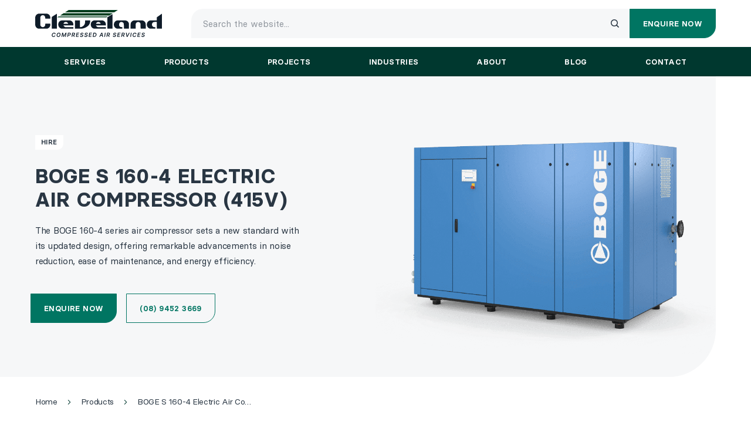

--- FILE ---
content_type: text/html; charset=UTF-8
request_url: https://clevelandcompressors.com.au/products/boge-s-160-4-electric-air-compressor-415v/
body_size: 32910
content:
<!DOCTYPE html>
<html dir="ltr" lang="en-US" prefix="og: https://ogp.me/ns#">
	<head>

		<meta charset="UTF-8">
<script type="text/javascript">
/* <![CDATA[ */
var gform;gform||(document.addEventListener("gform_main_scripts_loaded",function(){gform.scriptsLoaded=!0}),document.addEventListener("gform/theme/scripts_loaded",function(){gform.themeScriptsLoaded=!0}),window.addEventListener("DOMContentLoaded",function(){gform.domLoaded=!0}),gform={domLoaded:!1,scriptsLoaded:!1,themeScriptsLoaded:!1,isFormEditor:()=>"function"==typeof InitializeEditor,callIfLoaded:function(o){return!(!gform.domLoaded||!gform.scriptsLoaded||!gform.themeScriptsLoaded&&!gform.isFormEditor()||(gform.isFormEditor()&&console.warn("The use of gform.initializeOnLoaded() is deprecated in the form editor context and will be removed in Gravity Forms 3.1."),o(),0))},initializeOnLoaded:function(o){gform.callIfLoaded(o)||(document.addEventListener("gform_main_scripts_loaded",()=>{gform.scriptsLoaded=!0,gform.callIfLoaded(o)}),document.addEventListener("gform/theme/scripts_loaded",()=>{gform.themeScriptsLoaded=!0,gform.callIfLoaded(o)}),window.addEventListener("DOMContentLoaded",()=>{gform.domLoaded=!0,gform.callIfLoaded(o)}))},hooks:{action:{},filter:{}},addAction:function(o,r,e,t){gform.addHook("action",o,r,e,t)},addFilter:function(o,r,e,t){gform.addHook("filter",o,r,e,t)},doAction:function(o){gform.doHook("action",o,arguments)},applyFilters:function(o){return gform.doHook("filter",o,arguments)},removeAction:function(o,r){gform.removeHook("action",o,r)},removeFilter:function(o,r,e){gform.removeHook("filter",o,r,e)},addHook:function(o,r,e,t,n){null==gform.hooks[o][r]&&(gform.hooks[o][r]=[]);var d=gform.hooks[o][r];null==n&&(n=r+"_"+d.length),gform.hooks[o][r].push({tag:n,callable:e,priority:t=null==t?10:t})},doHook:function(r,o,e){var t;if(e=Array.prototype.slice.call(e,1),null!=gform.hooks[r][o]&&((o=gform.hooks[r][o]).sort(function(o,r){return o.priority-r.priority}),o.forEach(function(o){"function"!=typeof(t=o.callable)&&(t=window[t]),"action"==r?t.apply(null,e):e[0]=t.apply(null,e)})),"filter"==r)return e[0]},removeHook:function(o,r,t,n){var e;null!=gform.hooks[o][r]&&(e=(e=gform.hooks[o][r]).filter(function(o,r,e){return!!(null!=n&&n!=o.tag||null!=t&&t!=o.priority)}),gform.hooks[o][r]=e)}});
/* ]]> */
</script>

		<meta name="viewport" content="width=device-width, initial-scale=1">
		<meta name="format-detection" content="telephone=no">

		<link rel="author" href="Organik Web">

		<link rel="preload" as="font" href="https://clevelandcompressors.com.au/themes/cleveland-compressors/fonts/orgnk-ui-icons/ui-icons.woff2" type="font/woff2" crossorigin="anonymous">
		<link rel="preload" as="font" href="https://clevelandcompressors.com.au/themes/cleveland-compressors/fonts/orgnk-ui-icons/ui-icons.woff" type="font/woff" crossorigin="anonymous">

		<link rel="preload" as="font" href="https://clevelandcompressors.com.au/themes/cleveland-compressors/fonts/orgnk-social-icons/social-icons.woff2" type="font/woff2" crossorigin="anonymous">
		<link rel="preload" as="font" href="https://clevelandcompressors.com.au/themes/cleveland-compressors/fonts/orgnk-social-icons/social-icons.woff" type="font/woff" crossorigin="anonymous">

		<link rel="preload" as="font" href="https://clevelandcompressors.com.au/themes/cleveland-compressors/fonts/basier-square/basiersquare-regular.woff2" type="font/woff2" crossorigin="anonymous">
		<link rel="preload" as="font" href="https://clevelandcompressors.com.au/themes/cleveland-compressors/fonts/basier-square/basiersquare-regular.woff" type="font/woff" crossorigin="anonymous">
		<link rel="preload" as="font" href="https://clevelandcompressors.com.au/themes/cleveland-compressors/fonts/basier-square/basiersquare-medium.woff2" type="font/woff2" crossorigin="anonymous">
		<link rel="preload" as="font" href="https://clevelandcompressors.com.au/themes/cleveland-compressors/fonts/basier-square/basiersquare-medium.woff" type="font/woff" crossorigin="anonymous">
		<link rel="preload" as="font" href="https://clevelandcompressors.com.au/themes/cleveland-compressors/fonts/basier-square/basiersquare-semibold.woff2" type="font/woff2" crossorigin="anonymous">
		<link rel="preload" as="font" href="https://clevelandcompressors.com.au/themes/cleveland-compressors/fonts/basier-square/basiersquare-semibold.woff" type="font/woff" crossorigin="anonymous">
		<link rel="preload" as="font" href="https://clevelandcompressors.com.au/themes/cleveland-compressors/fonts/basier-square/basiersquare-bold.woff2" type="font/woff2" crossorigin="anonymous">
		<link rel="preload" as="font" href="https://clevelandcompressors.com.au/themes/cleveland-compressors/fonts/basier-square/basiersquare-bold.woff" type="font/woff" crossorigin="anonymous">

		<link rel="apple-touch-icon" sizes="180x180" href="https://clevelandcompressors.com.au/apple-touch-icon.png">
		<link rel="icon" type="image/png" sizes="32x32" href="https://clevelandcompressors.com.au/favicon-32x32.png">
		<link rel="icon" type="image/png" sizes="16x16" href="https://clevelandcompressors.com.au/favicon-16x16.png">
		<link rel="manifest" href="https://clevelandcompressors.com.au/site.webmanifest">
		<link rel="mask-icon" href="https://clevelandcompressors.com.au/safari-pinned-tab.svg" color="#007562">
		<link rel="shortcut icon" href="https://clevelandcompressors.com.au/favicon.ico">
		<meta name="apple-mobile-web-app-title" content="Cleveland Compressed Air Services">
		<meta name="application-name" content="Cleveland Compressed Air Services">
		<meta name="msapplication-TileColor" content="#007562">
		<meta name="theme-color" content="#ffffff">

			<style>img:is([sizes="auto" i], [sizes^="auto," i]) { contain-intrinsic-size: 3000px 1500px }</style>
	
<!-- Search Engine Optimization by Rank Math - https://rankmath.com/ -->
<title>BOGE S 160-4 Electric Air Compressor (415v) | View Online</title>
<meta name="description" content="The BOGE 160-4 series air compressor sets a new standard with its updated design, offering remarkable advancements in noise, maintenance &amp; energy efficiency."/>
<meta name="robots" content="nofollow, noindex"/>
<meta property="og:locale" content="en_US" />
<meta property="og:type" content="article" />
<meta property="og:title" content="BOGE S 160-4 Electric Air Compressor (415v) | View Online" />
<meta property="og:description" content="The BOGE 160-4 series air compressor sets a new standard with its updated design, offering remarkable advancements in noise, maintenance &amp; energy efficiency." />
<meta property="og:url" content="https://clevelandcompressors.com.au/products/boge-s-160-4-electric-air-compressor-415v/" />
<meta property="og:site_name" content="Cleveland Compressed Air Services" />
<meta property="article:publisher" content="https://www.facebook.com/Cleveland-Compressed-Air-Services-1123698151122322/" />
<meta property="og:updated_time" content="2025-08-01T08:09:56+08:00" />
<meta property="og:image" content="https://clevelandcompressors.com.au/uploads/cc-boge-s-4-lf-screw-compressor-110kw.png" />
<meta property="og:image:secure_url" content="https://clevelandcompressors.com.au/uploads/cc-boge-s-4-lf-screw-compressor-110kw.png" />
<meta property="og:image:width" content="1000" />
<meta property="og:image:height" content="1000" />
<meta property="og:image:alt" content="BOGE S-4 LF Screw Compressor (Up to 110kW)" />
<meta property="og:image:type" content="image/png" />
<meta name="twitter:card" content="summary_large_image" />
<meta name="twitter:title" content="BOGE S 160-4 Electric Air Compressor (415v) | View Online" />
<meta name="twitter:description" content="The BOGE 160-4 series air compressor sets a new standard with its updated design, offering remarkable advancements in noise, maintenance &amp; energy efficiency." />
<meta name="twitter:image" content="https://clevelandcompressors.com.au/uploads/cc-boge-s-4-lf-screw-compressor-110kw.png" />
<meta name="twitter:label1" content="Written by" />
<meta name="twitter:data1" content="White Chalk Road" />
<meta name="twitter:label2" content="Time to read" />
<meta name="twitter:data2" content="Less than a minute" />
<!-- /Rank Math WordPress SEO plugin -->

<style id='classic-theme-styles-inline-css' type='text/css'>
/*! This file is auto-generated */
.wp-block-button__link{color:#fff;background-color:#32373c;border-radius:9999px;box-shadow:none;text-decoration:none;padding:calc(.667em + 2px) calc(1.333em + 2px);font-size:1.125em}.wp-block-file__button{background:#32373c;color:#fff;text-decoration:none}
</style>
<style id='global-styles-inline-css' type='text/css'>
:root{--wp--preset--aspect-ratio--square: 1;--wp--preset--aspect-ratio--4-3: 4/3;--wp--preset--aspect-ratio--3-4: 3/4;--wp--preset--aspect-ratio--3-2: 3/2;--wp--preset--aspect-ratio--2-3: 2/3;--wp--preset--aspect-ratio--16-9: 16/9;--wp--preset--aspect-ratio--9-16: 9/16;--wp--preset--color--black: #000000;--wp--preset--color--cyan-bluish-gray: #abb8c3;--wp--preset--color--white: #ffffff;--wp--preset--color--pale-pink: #f78da7;--wp--preset--color--vivid-red: #cf2e2e;--wp--preset--color--luminous-vivid-orange: #ff6900;--wp--preset--color--luminous-vivid-amber: #fcb900;--wp--preset--color--light-green-cyan: #7bdcb5;--wp--preset--color--vivid-green-cyan: #00d084;--wp--preset--color--pale-cyan-blue: #8ed1fc;--wp--preset--color--vivid-cyan-blue: #0693e3;--wp--preset--color--vivid-purple: #9b51e0;--wp--preset--gradient--vivid-cyan-blue-to-vivid-purple: linear-gradient(135deg,rgba(6,147,227,1) 0%,rgb(155,81,224) 100%);--wp--preset--gradient--light-green-cyan-to-vivid-green-cyan: linear-gradient(135deg,rgb(122,220,180) 0%,rgb(0,208,130) 100%);--wp--preset--gradient--luminous-vivid-amber-to-luminous-vivid-orange: linear-gradient(135deg,rgba(252,185,0,1) 0%,rgba(255,105,0,1) 100%);--wp--preset--gradient--luminous-vivid-orange-to-vivid-red: linear-gradient(135deg,rgba(255,105,0,1) 0%,rgb(207,46,46) 100%);--wp--preset--gradient--very-light-gray-to-cyan-bluish-gray: linear-gradient(135deg,rgb(238,238,238) 0%,rgb(169,184,195) 100%);--wp--preset--gradient--cool-to-warm-spectrum: linear-gradient(135deg,rgb(74,234,220) 0%,rgb(151,120,209) 20%,rgb(207,42,186) 40%,rgb(238,44,130) 60%,rgb(251,105,98) 80%,rgb(254,248,76) 100%);--wp--preset--gradient--blush-light-purple: linear-gradient(135deg,rgb(255,206,236) 0%,rgb(152,150,240) 100%);--wp--preset--gradient--blush-bordeaux: linear-gradient(135deg,rgb(254,205,165) 0%,rgb(254,45,45) 50%,rgb(107,0,62) 100%);--wp--preset--gradient--luminous-dusk: linear-gradient(135deg,rgb(255,203,112) 0%,rgb(199,81,192) 50%,rgb(65,88,208) 100%);--wp--preset--gradient--pale-ocean: linear-gradient(135deg,rgb(255,245,203) 0%,rgb(182,227,212) 50%,rgb(51,167,181) 100%);--wp--preset--gradient--electric-grass: linear-gradient(135deg,rgb(202,248,128) 0%,rgb(113,206,126) 100%);--wp--preset--gradient--midnight: linear-gradient(135deg,rgb(2,3,129) 0%,rgb(40,116,252) 100%);--wp--preset--font-size--small: 13px;--wp--preset--font-size--medium: 20px;--wp--preset--font-size--large: 36px;--wp--preset--font-size--x-large: 42px;--wp--preset--spacing--20: 0.44rem;--wp--preset--spacing--30: 0.67rem;--wp--preset--spacing--40: 1rem;--wp--preset--spacing--50: 1.5rem;--wp--preset--spacing--60: 2.25rem;--wp--preset--spacing--70: 3.38rem;--wp--preset--spacing--80: 5.06rem;--wp--preset--shadow--natural: 6px 6px 9px rgba(0, 0, 0, 0.2);--wp--preset--shadow--deep: 12px 12px 50px rgba(0, 0, 0, 0.4);--wp--preset--shadow--sharp: 6px 6px 0px rgba(0, 0, 0, 0.2);--wp--preset--shadow--outlined: 6px 6px 0px -3px rgba(255, 255, 255, 1), 6px 6px rgba(0, 0, 0, 1);--wp--preset--shadow--crisp: 6px 6px 0px rgba(0, 0, 0, 1);}:where(.is-layout-flex){gap: 0.5em;}:where(.is-layout-grid){gap: 0.5em;}body .is-layout-flex{display: flex;}.is-layout-flex{flex-wrap: wrap;align-items: center;}.is-layout-flex > :is(*, div){margin: 0;}body .is-layout-grid{display: grid;}.is-layout-grid > :is(*, div){margin: 0;}:where(.wp-block-columns.is-layout-flex){gap: 2em;}:where(.wp-block-columns.is-layout-grid){gap: 2em;}:where(.wp-block-post-template.is-layout-flex){gap: 1.25em;}:where(.wp-block-post-template.is-layout-grid){gap: 1.25em;}.has-black-color{color: var(--wp--preset--color--black) !important;}.has-cyan-bluish-gray-color{color: var(--wp--preset--color--cyan-bluish-gray) !important;}.has-white-color{color: var(--wp--preset--color--white) !important;}.has-pale-pink-color{color: var(--wp--preset--color--pale-pink) !important;}.has-vivid-red-color{color: var(--wp--preset--color--vivid-red) !important;}.has-luminous-vivid-orange-color{color: var(--wp--preset--color--luminous-vivid-orange) !important;}.has-luminous-vivid-amber-color{color: var(--wp--preset--color--luminous-vivid-amber) !important;}.has-light-green-cyan-color{color: var(--wp--preset--color--light-green-cyan) !important;}.has-vivid-green-cyan-color{color: var(--wp--preset--color--vivid-green-cyan) !important;}.has-pale-cyan-blue-color{color: var(--wp--preset--color--pale-cyan-blue) !important;}.has-vivid-cyan-blue-color{color: var(--wp--preset--color--vivid-cyan-blue) !important;}.has-vivid-purple-color{color: var(--wp--preset--color--vivid-purple) !important;}.has-black-background-color{background-color: var(--wp--preset--color--black) !important;}.has-cyan-bluish-gray-background-color{background-color: var(--wp--preset--color--cyan-bluish-gray) !important;}.has-white-background-color{background-color: var(--wp--preset--color--white) !important;}.has-pale-pink-background-color{background-color: var(--wp--preset--color--pale-pink) !important;}.has-vivid-red-background-color{background-color: var(--wp--preset--color--vivid-red) !important;}.has-luminous-vivid-orange-background-color{background-color: var(--wp--preset--color--luminous-vivid-orange) !important;}.has-luminous-vivid-amber-background-color{background-color: var(--wp--preset--color--luminous-vivid-amber) !important;}.has-light-green-cyan-background-color{background-color: var(--wp--preset--color--light-green-cyan) !important;}.has-vivid-green-cyan-background-color{background-color: var(--wp--preset--color--vivid-green-cyan) !important;}.has-pale-cyan-blue-background-color{background-color: var(--wp--preset--color--pale-cyan-blue) !important;}.has-vivid-cyan-blue-background-color{background-color: var(--wp--preset--color--vivid-cyan-blue) !important;}.has-vivid-purple-background-color{background-color: var(--wp--preset--color--vivid-purple) !important;}.has-black-border-color{border-color: var(--wp--preset--color--black) !important;}.has-cyan-bluish-gray-border-color{border-color: var(--wp--preset--color--cyan-bluish-gray) !important;}.has-white-border-color{border-color: var(--wp--preset--color--white) !important;}.has-pale-pink-border-color{border-color: var(--wp--preset--color--pale-pink) !important;}.has-vivid-red-border-color{border-color: var(--wp--preset--color--vivid-red) !important;}.has-luminous-vivid-orange-border-color{border-color: var(--wp--preset--color--luminous-vivid-orange) !important;}.has-luminous-vivid-amber-border-color{border-color: var(--wp--preset--color--luminous-vivid-amber) !important;}.has-light-green-cyan-border-color{border-color: var(--wp--preset--color--light-green-cyan) !important;}.has-vivid-green-cyan-border-color{border-color: var(--wp--preset--color--vivid-green-cyan) !important;}.has-pale-cyan-blue-border-color{border-color: var(--wp--preset--color--pale-cyan-blue) !important;}.has-vivid-cyan-blue-border-color{border-color: var(--wp--preset--color--vivid-cyan-blue) !important;}.has-vivid-purple-border-color{border-color: var(--wp--preset--color--vivid-purple) !important;}.has-vivid-cyan-blue-to-vivid-purple-gradient-background{background: var(--wp--preset--gradient--vivid-cyan-blue-to-vivid-purple) !important;}.has-light-green-cyan-to-vivid-green-cyan-gradient-background{background: var(--wp--preset--gradient--light-green-cyan-to-vivid-green-cyan) !important;}.has-luminous-vivid-amber-to-luminous-vivid-orange-gradient-background{background: var(--wp--preset--gradient--luminous-vivid-amber-to-luminous-vivid-orange) !important;}.has-luminous-vivid-orange-to-vivid-red-gradient-background{background: var(--wp--preset--gradient--luminous-vivid-orange-to-vivid-red) !important;}.has-very-light-gray-to-cyan-bluish-gray-gradient-background{background: var(--wp--preset--gradient--very-light-gray-to-cyan-bluish-gray) !important;}.has-cool-to-warm-spectrum-gradient-background{background: var(--wp--preset--gradient--cool-to-warm-spectrum) !important;}.has-blush-light-purple-gradient-background{background: var(--wp--preset--gradient--blush-light-purple) !important;}.has-blush-bordeaux-gradient-background{background: var(--wp--preset--gradient--blush-bordeaux) !important;}.has-luminous-dusk-gradient-background{background: var(--wp--preset--gradient--luminous-dusk) !important;}.has-pale-ocean-gradient-background{background: var(--wp--preset--gradient--pale-ocean) !important;}.has-electric-grass-gradient-background{background: var(--wp--preset--gradient--electric-grass) !important;}.has-midnight-gradient-background{background: var(--wp--preset--gradient--midnight) !important;}.has-small-font-size{font-size: var(--wp--preset--font-size--small) !important;}.has-medium-font-size{font-size: var(--wp--preset--font-size--medium) !important;}.has-large-font-size{font-size: var(--wp--preset--font-size--large) !important;}.has-x-large-font-size{font-size: var(--wp--preset--font-size--x-large) !important;}
:where(.wp-block-post-template.is-layout-flex){gap: 1.25em;}:where(.wp-block-post-template.is-layout-grid){gap: 1.25em;}
:where(.wp-block-columns.is-layout-flex){gap: 2em;}:where(.wp-block-columns.is-layout-grid){gap: 2em;}
:root :where(.wp-block-pullquote){font-size: 1.5em;line-height: 1.6;}
</style>
<link rel='stylesheet' id='main-css' href='https://clevelandcompressors.com.au/themes/cleveland-compressors/css/main.min.css?ver=1.57' type='text/css' media='all' />
<link rel="https://api.w.org/" href="https://clevelandcompressors.com.au/wp-json/" />
<link rel="alternate" title="oEmbed (JSON)" type="application/json+oembed" href="https://clevelandcompressors.com.au/wp-json/oembed/1.0/embed?url=https%3A%2F%2Fclevelandcompressors.com.au%2Fproducts%2Fboge-s-160-4-electric-air-compressor-415v%2F" />
<link rel="alternate" title="oEmbed (XML)" type="text/xml+oembed" href="https://clevelandcompressors.com.au/wp-json/oembed/1.0/embed?url=https%3A%2F%2Fclevelandcompressors.com.au%2Fproducts%2Fboge-s-160-4-electric-air-compressor-415v%2F&#038;format=xml" />
<style type="text/css">.recentcomments a{display:inline !important;padding:0 !important;margin:0 !important;}</style>
					<!-- Google Tag Manager -->
			<script>(function(w,d,s,l,i){w[l]=w[l]||[];w[l].push({'gtm.start':
			new Date().getTime(),event:'gtm.js'});var f=d.getElementsByTagName(s)[0],
			j=d.createElement(s),dl=l!='dataLayer'?'&l='+l:'';j.async=true;j.src=
			'https://www.googletagmanager.com/gtm.js?id='+i+dl;f.parentNode.insertBefore(j,f);
			})(window,document,'script','dataLayer','GTM-5XZ6LSZ');</script>
			<!-- End Google Tag Manager -->
		
	</head>

	<body class="wp-singular product-template-default single single-product postid-2330 wp-theme-cleveland-compressors no-js is-inner-page is-group-blog is-classic-editor">

		<script>document.body.className = document.body.className.replace('no-js','js');</script>

					<!-- Google Tag Manager (noscript) -->
			<noscript><iframe src=https://www.googletagmanager.com/ns.html?id=GTM-5XZ6LSZ
			height="0" width="0" style="display:none;visibility:hidden"></iframe></noscript>
			<!-- End Google Tag Manager (noscript) -->
		
		<a href="#main-content" class="skip-to skip-to-content"><span>Skip to content</span></a>
		
<header class="header" data-header-breakpoint="1024">
    <div class="header-bar">
        


        <div class="header-middle">
            <div class="container">
                <div class="header-middle-wrap">

                    <div class="header-middle-left">
                        <a class="header-logo" href="https://clevelandcompressors.com.au/" title="Cleveland Compressed Air Services">
                            <img width="165" height="46" class="logo" src="https://clevelandcompressors.com.au/themes/cleveland-compressors/images/logos/logo-full.svg" alt="Cleveland Compressed Air Services" />
                        </a>
                    </div>

                    <div class="header-middle-right">
                        <div class="site-tools">

                            <div class="desktop-search">
                                <form class="site-search-form" method="get" role="search" action="https://clevelandcompressors.com.au/" autocomplete="off">
    <label for="s" class="screen-reader-text">Type your search and press enter</label>
    <input class="search-input" name="s" type="text" value="" placeholder="Search the website...">
    <button class="search-submit">
        <i class="icon" aria-hidden="true"></i>
        <span class="screen-reader-text">Submit your search</span>
    </button>
</form>
                            </div>

                            <button class="mobile-menu-panel-trigger">
                                <span class="screen-reader-text">Mobile menu</span>
                                <div class="button-inner">
                                    <div class="hamburger">
                                        <div class="bar top-bun"></div>
                                        <div class="bar patty"></div>
                                        <div class="bar bottom-bun"></div>
                                    </div>
                                </div>
                            </button>

                                                            <button class="enquiry-panel-trigger primary-button">
                                    <span class="screen-reader-text">Enquiry form</span>
                                    <div class="label-swapper align-centre slide-down" aria-hidden="true">
                                        <div class="label">
                                            <i class="icon contact" aria-hidden="true"></i>
                                            <span class="text">Enquire now</span>
                                        </div>
                                        <div class="label">
                                            <i class="icon close" aria-hidden="true"></i>
                                            <span class="text">Close</span>
                                        </div>
                                    </div>
                                </button>
                                                    </div>
                    </div>
                </div>
            </div>
        </div>

        <div class="header-bottom">
            <div class="container">
                <div class="header-bottom-wrap">
                    <nav class="desktop-menu nav-has-sub-menu">
                            <ul id="menu-main-menu" class="menu"><li id="menu-item-331" class="menu-item menu-item-type-post_type menu-item-object-page menu-item-has-children menu-item-331"><a  href="https://clevelandcompressors.com.au/services/" class="menu-link main-menu-link"><i class="current-marker" aria-hidden="true"></i><div class="title-wrap"><span class="title">Services</span><div class="link-arrow"><i class="icon" aria-hidden="true"></i></div></div></a> 
<ul class="sub-menu">
<li id="menu-item-1686" class="menu-item menu-item-type-post_type menu-item-object-page menu-item-1686"><a  href="https://clevelandcompressors.com.au/services/installation/" class="menu-link sub-menu-link"><i class="current-marker" aria-hidden="true"></i><div class="title-wrap"><span class="title">Installation</span><div class="link-arrow"><i class="icon" aria-hidden="true"></i></div></div><span class="subtitle" aria-hidden="true">Ensure that your products are installed for peak productivity.</span></a> </li>
<li id="menu-item-1687" class="menu-item menu-item-type-post_type menu-item-object-page menu-item-1687"><a  href="https://clevelandcompressors.com.au/services/service-repair/" class="menu-link sub-menu-link"><i class="current-marker" aria-hidden="true"></i><div class="title-wrap"><span class="title">Service &#038; Maintenance</span><div class="link-arrow"><i class="icon" aria-hidden="true"></i></div></div><span class="subtitle" aria-hidden="true">Wide range of services to maintain your compressors.</span></a> </li>
<li id="menu-item-1684" class="menu-item menu-item-type-post_type menu-item-object-page menu-item-1684"><a  href="https://clevelandcompressors.com.au/services/customised-solutions/" class="menu-link sub-menu-link"><i class="current-marker" aria-hidden="true"></i><div class="title-wrap"><span class="title">Customised Solutions</span><div class="link-arrow"><i class="icon" aria-hidden="true"></i></div></div><span class="subtitle" aria-hidden="true">You don’t just get a compressor, you get a solution to your needs.</span></a> </li>
<li id="menu-item-1683" class="menu-item menu-item-type-post_type menu-item-object-page menu-item-1683"><a  href="https://clevelandcompressors.com.au/services/auditing/" class="menu-link sub-menu-link"><i class="current-marker" aria-hidden="true"></i><div class="title-wrap"><span class="title">Auditing</span><div class="link-arrow"><i class="icon" aria-hidden="true"></i></div></div><span class="subtitle" aria-hidden="true">Understand usage, increase efficiency and reduce energy consumption.</span></a> </li>
<li id="menu-item-3704" class="menu-item menu-item-type-post_type menu-item-object-page menu-item-3704"><a  href="https://clevelandcompressors.com.au/services/emergency-repair/" class="menu-link sub-menu-link"><i class="current-marker" aria-hidden="true"></i><div class="title-wrap"><span class="title">Emergency Repair</span><div class="link-arrow"><i class="icon" aria-hidden="true"></i></div></div><span class="subtitle" aria-hidden="true">Quick, reliable repairs to keep your operations moving.</span></a> </li>
</ul>
</li>
<li id="menu-item-449" class="menu-item menu-item-type-post_type menu-item-object-page menu-item-has-children current-page-ancestor menu-item-449"><a  href="https://clevelandcompressors.com.au/products/" class="menu-link main-menu-link"><i class="current-marker" aria-hidden="true"></i><div class="title-wrap"><span class="title">Products</span><div class="link-arrow"><i class="icon" aria-hidden="true"></i></div></div></a> 
<ul class="sub-menu">
<li id="menu-item-2394" class="menu-item menu-item-type-taxonomy menu-item-object-product-type menu-item-2394"><a  href="https://clevelandcompressors.com.au/products/type/new/" class="menu-link sub-menu-link"><i class="current-marker" aria-hidden="true"></i><div class="title-wrap"><span class="title">New</span><div class="link-arrow"><i class="icon" aria-hidden="true"></i></div></div><span class="subtitle" aria-hidden="true">An extensive range of high-quality compressed air equipment.</span></a> </li>
<li id="menu-item-2393" class="menu-item menu-item-type-taxonomy menu-item-object-product-type current-product-ancestor current-menu-parent current-product-parent menu-item-2393"><a  href="https://clevelandcompressors.com.au/products/type/hire/" class="menu-link sub-menu-link"><i class="current-marker" aria-hidden="true"></i><div class="title-wrap"><span class="title">Hire</span><div class="link-arrow"><i class="icon" aria-hidden="true"></i></div></div><span class="subtitle" aria-hidden="true">Compressed air products available to hire with flexible rental periods.</span></a> </li>
</ul>
</li>
<li id="menu-item-453" class="menu-item menu-item-type-post_type menu-item-object-page menu-item-453"><a  href="https://clevelandcompressors.com.au/projects/" class="menu-link main-menu-link"><i class="current-marker" aria-hidden="true"></i><div class="title-wrap"><span class="title">Projects</span><div class="link-arrow"><i class="icon" aria-hidden="true"></i></div></div></a> </li>
<li id="menu-item-2984" class="menu-item menu-item-type-post_type menu-item-object-page menu-item-2984"><a  href="https://clevelandcompressors.com.au/industry/" class="menu-link main-menu-link"><i class="current-marker" aria-hidden="true"></i><div class="title-wrap"><span class="title">Industries</span><div class="link-arrow"><i class="icon" aria-hidden="true"></i></div></div></a> </li>
<li id="menu-item-456" class="menu-item menu-item-type-post_type menu-item-object-page menu-item-456"><a  href="https://clevelandcompressors.com.au/about/" class="menu-link main-menu-link"><i class="current-marker" aria-hidden="true"></i><div class="title-wrap"><span class="title">About</span><div class="link-arrow"><i class="icon" aria-hidden="true"></i></div></div></a> </li>
<li id="menu-item-327" class="menu-item menu-item-type-post_type menu-item-object-page current_page_parent menu-item-327"><a  href="https://clevelandcompressors.com.au/blog/" class="menu-link main-menu-link"><i class="current-marker" aria-hidden="true"></i><div class="title-wrap"><span class="title">Blog</span><div class="link-arrow"><i class="icon" aria-hidden="true"></i></div></div></a> </li>
<li id="menu-item-329" class="menu-item menu-item-type-post_type menu-item-object-page menu-item-329"><a  href="https://clevelandcompressors.com.au/contact/" class="menu-link main-menu-link"><i class="current-marker" aria-hidden="true"></i><div class="title-wrap"><span class="title">Contact</span><div class="link-arrow"><i class="icon" aria-hidden="true"></i></div></div></a> </li>
</ul>                        </nav>
                    </div>
                </div>
            </div>
        </div>
    </div>

    <div class="overlay-panel" data-transition-delay="0.4">
    <div class="panel-wrap">
        <div class="mobile-menu-panel">
            <div class="panel-scroll">
                <div class="container">


                    <nav class="mobile-menu" data-transition-delay="0" aria-label="Mobile menu">

                        <div class="mobile-search">
                            <form class="site-search-form" method="get" role="search" action="https://clevelandcompressors.com.au/" autocomplete="off">
    <label for="s" class="screen-reader-text">Type your search and press enter</label>
    <input class="search-input" name="s" type="text" value="" placeholder="Search the website...">
    <button class="search-submit">
        <i class="icon" aria-hidden="true"></i>
        <span class="screen-reader-text">Submit your search</span>
    </button>
</form>
                        </div>

                        <ul id="menu-main-menu-1" class="menu"><li id="menu-item-331" class="menu-item menu-item-type-post_type menu-item-object-page menu-item-has-children menu-item-331"><a href="https://clevelandcompressors.com.au/services/"><i class="current-marker" aria-hidden="true"></i>Services</a>
<ul class="sub-menu">
	<li id="menu-item-1686" class="menu-item menu-item-type-post_type menu-item-object-page menu-item-1686"><a href="https://clevelandcompressors.com.au/services/installation/"><i class="current-marker" aria-hidden="true"></i>Installation</a></li>
	<li id="menu-item-1687" class="menu-item menu-item-type-post_type menu-item-object-page menu-item-1687"><a href="https://clevelandcompressors.com.au/services/service-repair/"><i class="current-marker" aria-hidden="true"></i>Service &#038; Maintenance</a></li>
	<li id="menu-item-1684" class="menu-item menu-item-type-post_type menu-item-object-page menu-item-1684"><a href="https://clevelandcompressors.com.au/services/customised-solutions/"><i class="current-marker" aria-hidden="true"></i>Customised Solutions</a></li>
	<li id="menu-item-1683" class="menu-item menu-item-type-post_type menu-item-object-page menu-item-1683"><a href="https://clevelandcompressors.com.au/services/auditing/"><i class="current-marker" aria-hidden="true"></i>Auditing</a></li>
	<li id="menu-item-3704" class="menu-item menu-item-type-post_type menu-item-object-page menu-item-3704"><a href="https://clevelandcompressors.com.au/services/emergency-repair/"><i class="current-marker" aria-hidden="true"></i>Emergency Repair</a></li>
</ul>
</li>
<li id="menu-item-449" class="menu-item menu-item-type-post_type menu-item-object-page menu-item-has-children current-page-ancestor menu-item-449"><a href="https://clevelandcompressors.com.au/products/"><i class="current-marker" aria-hidden="true"></i>Products</a>
<ul class="sub-menu">
	<li id="menu-item-2394" class="menu-item menu-item-type-taxonomy menu-item-object-product-type menu-item-2394"><a href="https://clevelandcompressors.com.au/products/type/new/"><i class="current-marker" aria-hidden="true"></i>New</a></li>
	<li id="menu-item-2393" class="menu-item menu-item-type-taxonomy menu-item-object-product-type current-product-ancestor current-menu-parent current-product-parent menu-item-2393"><a href="https://clevelandcompressors.com.au/products/type/hire/"><i class="current-marker" aria-hidden="true"></i>Hire</a></li>
</ul>
</li>
<li id="menu-item-453" class="menu-item menu-item-type-post_type menu-item-object-page menu-item-453"><a href="https://clevelandcompressors.com.au/projects/"><i class="current-marker" aria-hidden="true"></i>Projects</a></li>
<li id="menu-item-2984" class="menu-item menu-item-type-post_type menu-item-object-page menu-item-2984"><a href="https://clevelandcompressors.com.au/industry/"><i class="current-marker" aria-hidden="true"></i>Industries</a></li>
<li id="menu-item-456" class="menu-item menu-item-type-post_type menu-item-object-page menu-item-456"><a href="https://clevelandcompressors.com.au/about/"><i class="current-marker" aria-hidden="true"></i>About</a></li>
<li id="menu-item-327" class="menu-item menu-item-type-post_type menu-item-object-page current_page_parent menu-item-327"><a href="https://clevelandcompressors.com.au/blog/"><i class="current-marker" aria-hidden="true"></i>Blog</a></li>
<li id="menu-item-329" class="menu-item menu-item-type-post_type menu-item-object-page menu-item-329"><a href="https://clevelandcompressors.com.au/contact/"><i class="current-marker" aria-hidden="true"></i>Contact</a></li>
</ul>                    </nav>
                </div>
            </div>
        </div>

                    <div class="enquiry-panel">
                <div class="panel-scroll">
                    <div class="container">
                        <div id="enquiry-form" class="enquiry-form">
                            
<div class="section section-tab-content allow-overflow">
    <div class="section-enquiry-panel-tabs orgnk-tabs" data-tabs-transition="300">

        <div class="tabs-nav">
            <div class="tabs-nav-wrap">
                <div class="tabs-nav-scroll">
                    <ul class="tabs-list centered">

                        
                        <li>
                            <button id="tab-1" tab-target="tab-1-content"
                                class="section-tab orgnk-tab-trigger h3" aria-expanded="false"
                                aria-controls="tab-1-content">Enquiry Form</button>
                        </li>

                                                
                    </ul>
                </div>
            </div>
        </div>

        <div class="tabs-panels orgnk-tabs-content-area">

            
            <div id="tab-1-content" class="panel orgnk-tab-target section-split-content"
                role="region" aria-labelledby="tab-1" aria-hidden="true">
                <div class="section-wrap section-column-wrap">

                    <div class="section-content section-column">
                        <div class="content-wrap">

                                                        <p class="title h2">Enquiry Form</p>
                            
                            
                            
    <div class="business-contact-details">

                    <div class="contact-group email">
                <div class="group-label">
                    <i class="icon email" aria-hidden="true"></i>
                    <span class="label eyebrow">Email</span>
                </div>
                <a href="mailto:info@ccair.net.au">info@ccair.net.au</a>
            </div>
        
                    <div class="contact-group phone">
                <div class="group-label">
                    <i class="icon phone" aria-hidden="true"></i>
                    <span class="label eyebrow">Phone</span>
                </div>
                <a href="tel:+61894523669">(08) 9452 3669</a>
            </div>
        
        
                    <address class="contact-group street-address">
                <div class="group-label">
                    <i class="icon street-address" aria-hidden="true"></i>
                    <span class="label eyebrow">Address</span>
                </div>

                                    <a class="google-my-business-link" href="https://g.page/cleveland-compressed-air" target="_blank" rel="noopener">568 Valencia Way,<br />
Maddington WA 6109</a>
                            </address>
        
        
    </div>


                        </div>
                    </div>

                    <div class="section-contact-form section-column">
                        <div class="contact-form-wrap">
                            
                <div class='gf_browser_chrome gform_wrapper gravity-theme gform-theme--no-framework' data-form-theme='gravity-theme' data-form-index='0' id='gform_wrapper_2' >
                        <div class='gform_heading'>
							<p class='gform_required_legend'>&quot;<span class="gfield_required gfield_required_asterisk">*</span>&quot; indicates required fields</p>
                        </div><form method='post' enctype='multipart/form-data'  id='gform_2'  action='/products/boge-s-160-4-electric-air-compressor-415v/' data-formid='2' novalidate>
                        <div class='gform-body gform_body'><div id='gform_fields_2' class='gform_fields top_label form_sublabel_below description_below validation_below'><div id="field_2_6" class="gfield gfield--type-text gfield--width-half field_sublabel_below gfield--no-description field_description_below field_validation_below gfield_visibility_visible"  ><label class='gfield_label gform-field-label' for='input_2_6'>First Name</label><div class='ginput_container ginput_container_text'><input name='input_6' id='input_2_6' type='text' value='' class='large'      aria-invalid="false"   /></div></div><div id="field_2_5" class="gfield gfield--type-text gfield--width-half field_sublabel_below gfield--no-description field_description_below field_validation_below gfield_visibility_visible"  ><label class='gfield_label gform-field-label' for='input_2_5'>Last Name</label><div class='ginput_container ginput_container_text'><input name='input_5' id='input_2_5' type='text' value='' class='large'      aria-invalid="false"   /></div></div><div id="field_2_3" class="gfield gfield--type-email gfield--width-full gf_right_half gfield--width-half gfield_contains_required field_sublabel_below gfield--no-description field_description_below field_validation_below gfield_visibility_visible"  ><label class='gfield_label gform-field-label' for='input_2_3'>Email<span class="gfield_required"><span class="gfield_required gfield_required_asterisk">*</span></span></label><div class='ginput_container ginput_container_email'>
                            <input name='input_3' id='input_2_3' type='email' value='' class='large'    aria-required="true" aria-invalid="false"  />
                        </div></div><div id="field_2_2" class="gfield gfield--type-phone gf_left_half gfield--width-half gfield_contains_required field_sublabel_below gfield--no-description field_description_below field_validation_below gfield_visibility_visible"  ><label class='gfield_label gform-field-label' for='input_2_2'>Phone<span class="gfield_required"><span class="gfield_required gfield_required_asterisk">*</span></span></label><div class='ginput_container ginput_container_phone'><input name='input_2' id='input_2_2' type='tel' value='' class='large'   aria-required="true" aria-invalid="false"   /></div></div><div id="field_2_4" class="gfield gfield--type-textarea gfield_contains_required field_sublabel_below gfield--no-description field_description_below field_validation_below gfield_visibility_visible"  ><label class='gfield_label gform-field-label' for='input_2_4'>Enquiry<span class="gfield_required"><span class="gfield_required gfield_required_asterisk">*</span></span></label><div class='ginput_container ginput_container_textarea'><textarea name='input_4' id='input_2_4' class='textarea small'     aria-required="true" aria-invalid="false"   rows='10' cols='50'></textarea></div></div><div id="field_2_7" class="gfield gfield--type-captcha gfield--width-full field_sublabel_below gfield--no-description field_description_below hidden_label field_validation_below gfield_visibility_visible"  ><label class='gfield_label gform-field-label' for='input_2_7'>CAPTCHA</label><div id='input_2_7' class='ginput_container ginput_recaptcha' data-sitekey='6LfwTJYmAAAAANqqdzAnyrFiVuxqm6gvJxRy5FtI'  data-theme='light' data-tabindex='0'  data-badge=''></div></div></div></div>
        <div class='gform-footer gform_footer top_label'> <input type='submit' id='gform_submit_button_2' class='gform_button button' onclick='gform.submission.handleButtonClick(this);' data-submission-type='submit' value='Submit'  /> 
            <input type='hidden' class='gform_hidden' name='gform_submission_method' data-js='gform_submission_method_2' value='postback' />
            <input type='hidden' class='gform_hidden' name='gform_theme' data-js='gform_theme_2' id='gform_theme_2' value='gravity-theme' />
            <input type='hidden' class='gform_hidden' name='gform_style_settings' data-js='gform_style_settings_2' id='gform_style_settings_2' value='' />
            <input type='hidden' class='gform_hidden' name='is_submit_2' value='1' />
            <input type='hidden' class='gform_hidden' name='gform_submit' value='2' />
            
            <input type='hidden' class='gform_hidden' name='gform_unique_id' value='' />
            <input type='hidden' class='gform_hidden' name='state_2' value='WyJbXSIsIjllY2E5ZmQ4NTU3NTI2MmU1NmQ1ZTVmNjQ1ODhiNzAxIl0=' />
            <input type='hidden' autocomplete='off' class='gform_hidden' name='gform_target_page_number_2' id='gform_target_page_number_2' value='0' />
            <input type='hidden' autocomplete='off' class='gform_hidden' name='gform_source_page_number_2' id='gform_source_page_number_2' value='1' />
            <input type='hidden' name='gform_field_values' value='' />
            
        </div>
                        </form>
                        </div><script type="text/javascript">
/* <![CDATA[ */
 gform.initializeOnLoaded( function() {gformInitSpinner( 2, 'https://clevelandcompressors.com.au/plugins/gravityforms/images/spinner.svg', true );jQuery('#gform_ajax_frame_2').on('load',function(){var contents = jQuery(this).contents().find('*').html();var is_postback = contents.indexOf('GF_AJAX_POSTBACK') >= 0;if(!is_postback){return;}var form_content = jQuery(this).contents().find('#gform_wrapper_2');var is_confirmation = jQuery(this).contents().find('#gform_confirmation_wrapper_2').length > 0;var is_redirect = contents.indexOf('gformRedirect(){') >= 0;var is_form = form_content.length > 0 && ! is_redirect && ! is_confirmation;var mt = parseInt(jQuery('html').css('margin-top'), 10) + parseInt(jQuery('body').css('margin-top'), 10) + 100;if(is_form){jQuery('#gform_wrapper_2').html(form_content.html());if(form_content.hasClass('gform_validation_error')){jQuery('#gform_wrapper_2').addClass('gform_validation_error');} else {jQuery('#gform_wrapper_2').removeClass('gform_validation_error');}setTimeout( function() { /* delay the scroll by 50 milliseconds to fix a bug in chrome */  }, 50 );if(window['gformInitDatepicker']) {gformInitDatepicker();}if(window['gformInitPriceFields']) {gformInitPriceFields();}var current_page = jQuery('#gform_source_page_number_2').val();gformInitSpinner( 2, 'https://clevelandcompressors.com.au/plugins/gravityforms/images/spinner.svg', true );jQuery(document).trigger('gform_page_loaded', [2, current_page]);window['gf_submitting_2'] = false;}else if(!is_redirect){var confirmation_content = jQuery(this).contents().find('.GF_AJAX_POSTBACK').html();if(!confirmation_content){confirmation_content = contents;}jQuery('#gform_wrapper_2').replaceWith(confirmation_content);jQuery(document).trigger('gform_confirmation_loaded', [2]);window['gf_submitting_2'] = false;wp.a11y.speak(jQuery('#gform_confirmation_message_2').text());}else{jQuery('#gform_2').append(contents);if(window['gformRedirect']) {gformRedirect();}}jQuery(document).trigger("gform_pre_post_render", [{ formId: "2", currentPage: "current_page", abort: function() { this.preventDefault(); } }]);        if (event && event.defaultPrevented) {                return;        }        const gformWrapperDiv = document.getElementById( "gform_wrapper_2" );        if ( gformWrapperDiv ) {            const visibilitySpan = document.createElement( "span" );            visibilitySpan.id = "gform_visibility_test_2";            gformWrapperDiv.insertAdjacentElement( "afterend", visibilitySpan );        }        const visibilityTestDiv = document.getElementById( "gform_visibility_test_2" );        let postRenderFired = false;        function triggerPostRender() {            if ( postRenderFired ) {                return;            }            postRenderFired = true;            gform.core.triggerPostRenderEvents( 2, current_page );            if ( visibilityTestDiv ) {                visibilityTestDiv.parentNode.removeChild( visibilityTestDiv );            }        }        function debounce( func, wait, immediate ) {            var timeout;            return function() {                var context = this, args = arguments;                var later = function() {                    timeout = null;                    if ( !immediate ) func.apply( context, args );                };                var callNow = immediate && !timeout;                clearTimeout( timeout );                timeout = setTimeout( later, wait );                if ( callNow ) func.apply( context, args );            };        }        const debouncedTriggerPostRender = debounce( function() {            triggerPostRender();        }, 200 );        if ( visibilityTestDiv && visibilityTestDiv.offsetParent === null ) {            const observer = new MutationObserver( ( mutations ) => {                mutations.forEach( ( mutation ) => {                    if ( mutation.type === 'attributes' && visibilityTestDiv.offsetParent !== null ) {                        debouncedTriggerPostRender();                        observer.disconnect();                    }                });            });            observer.observe( document.body, {                attributes: true,                childList: false,                subtree: true,                attributeFilter: [ 'style', 'class' ],            });        } else {            triggerPostRender();        }    } );} ); 
/* ]]> */
</script>
                        </div>
                    </div>

                </div>
            </div>

                                </div>
    </div>
</div>
                        </div>
                    </div>
                </div>
            </div>
            </div>
</div>

</header>

		<div class="page-body">

<main id="main-content" class="standard-page single-product" role="main">

    
<section class="entry-header has-image">
    <div class="entry-header-top">

                <div class="ratio-sizer image-container">
            <picture>
                <source srcset=" https://clevelandcompressors.com.au/uploads/cc-boge-s-4-lf-screw-compressor-110kw.png" media="(min-width: 1024px)">                <source srcset=" https://clevelandcompressors.com.au/uploads/cc-boge-s-4-lf-screw-compressor-110kw.png " media="(min-width: 768px)">                <source srcset=" https://clevelandcompressors.com.au/uploads/cc-boge-s-4-lf-screw-compressor-110kw.png " media="(min-width: 400px)">                <img width="500"
                    height="500" class="image entry-header-thumb image-cover"
                    src="https://clevelandcompressors.com.au/uploads/cc-boge-s-4-lf-screw-compressor-110kw-500x500.png"
                    alt="BOGE S-4 LF Screw Compressor (Up to 110kW)" loading="lazy"></img>
            </picture>

                    </div>
        
        <div class="container">
            <div class="entry-header-wrap">

                <div class="entry-header-content">
                    <div class="content-wrap">

                                                <div class="meta" aria-hidden="true">
                            <div class="badge-group">
                                <a class="term-link badge" href="https://clevelandcompressors.com.au/products/type/hire/">Hire</a>                            </div>
                        </div>
                        
                        <h1 class="entry-title">
                            BOGE S 160-4 Electric Air Compressor (415v)</h1>

                        
                        
                                                <span class="entry-subtitle">The BOGE 160-4 series air compressor sets a new standard with its updated design, offering remarkable advancements in noise reduction, ease of maintenance, and energy efficiency.</span>
                        
                                                <div class="actions">
                            <div class="button-group">
                                <div class="actions"><div class="button-group"><a class="primary-button enquiry-panel-trigger" href="#enquiry-form">Enquire now</a><a class="phone-button" href="tel:+61894523669">(08) 9452 3669</a></div></div>                            </div>
                        </div>
                        
                    </div>
                </div>
            </div>
        </div>
    </div>

    <div class="entry-header-bottom">
        <div class="container">
            <nav class="breadcrumbs" aria-label="Breadcrumbs"><ul class="crumbs"><li class="crumb home"><a href="https://clevelandcompressors.com.au"><span>Home</span></a></li><li class="crumb"><a href="https://clevelandcompressors.com.au/products/"><span>Products</span></a></li><li class="crumb current-page"><span>BOGE S 160-4 Electric Air Compressor (415v)</span></li></ul></nav>        </div>
    </div>
</section>
    
	<section class="section section-pad section-tab-content section-product-details">
		<div class="container">

            
                <div class="orgnk-tabs" data-tabs-transition="300">

                    <div class="tabs-nav">
                        <div class="tabs-nav-wrap">
                            <div class="tabs-nav-scroll">
                                <ul class="tabs-list">

                                                                            <li class="tab">
                                            <button id="tab-1" tab-target="tab-1-content" class="section-tab orgnk-tab-trigger h3" aria-expanded="false" aria-controls="tab-1-content">Overview</button>
                                        </li>
                                                                            <li class="tab">
                                            <button id="tab-2" tab-target="tab-2-content" class="section-tab orgnk-tab-trigger h3" aria-expanded="false" aria-controls="tab-2-content">Features</button>
                                        </li>
                                                                            <li class="tab">
                                            <button id="tab-3" tab-target="tab-3-content" class="section-tab orgnk-tab-trigger h3" aria-expanded="false" aria-controls="tab-3-content">Tech Specs</button>
                                        </li>
                                    
                                </ul>
                            </div>
                        </div>
                    </div>

                    <div class="tabs-panels orgnk-tabs-content-area">

                                                    <div id="tab-1-content" class="panel orgnk-tab-target tab-overview" role="region" aria-labelledby="tab-1" aria-hidden="true">
                                	<div class="section-content">
		<div class="content-wrap">
			<div class="content">
				<div class="editor-content">
					<div class="editor-content-wrap">
						<p>The redesigned S-4 series from BOGE not only features a modernised layout but also offers groundbreaking improvements in noise insulation, ease of upkeep, and energy usage. This newest line of screw compressors is distinguished by its exceptionally low noise output, state-of-the-art separation technology, effortless maintenance, and best-in-class efficiency.</p>
<p><a href="https://www.boge.com/sites/default/files/2022-06/003_EN_S-4_data-sheet_20220609.pdf" target="_blank" rel="noopener"><strong>Download the S-4 Series Datasheet PDF »</strong></a></p>
<h3>Advantages</h3>
<ul>
<li>Effective isolation from vibrations</li>
<li>Low-maintenance airend with optimum efficiency</li>
<li>Maintenance-friendly design for easy access</li>
<li>The quietest compressors in their class</li>
</ul>
					</div>
				</div>
			</div>
		</div>
	</div>
                            </div>
                                                    <div id="tab-2-content" class="panel orgnk-tab-target tab-features" role="region" aria-labelledby="tab-2" aria-hidden="true">
                                
    <div class="highlights-list">

        
                <div class="highlight highlight-1">
                    <div class="highlight-wrapper">

                        
                        <div class="highlight-preview">
                            <div class="highlight-preview-content">
                                <span class="title h4">Innovative separation technology</span>
                                <span class="subtitle">Engineered for superior oil separation and minimal residual oil content, this design offers a durable service life of up to 9,000 operating hours along with a safe and convenient cartridge replacement process.</span>
                            </div>
                        </div>
                    </div>
                </div>
                    
                <div class="highlight highlight-2">
                    <div class="highlight-wrapper">

                        
                        <div class="highlight-preview">
                            <div class="highlight-preview-content">
                                <span class="title h4">Logical easy‑access principle</span>
                                <span class="subtitle">Both oil and air coolers can be easily accessed and removed for maintenance and cleaning through a side service door, offering convenient upkeep.</span>
                            </div>
                        </div>
                    </div>
                </div>
                    
                <div class="highlight highlight-3">
                    <div class="highlight-wrapper">

                        
                        <div class="highlight-preview">
                            <div class="highlight-preview-content">
                                <span class="title h4">Optimised airend</span>
                                <span class="subtitle">Due to their superior peripheral speed and innovative rotor profile design, BOGE airends achieve peak efficiency, whether they&#039;re used in direct drive configurations with optional speed control or with integrateDrive.</span>
                            </div>
                        </div>
                    </div>
                </div>
                    
                <div class="highlight highlight-4">
                    <div class="highlight-wrapper">

                        
                        <div class="highlight-preview">
                            <div class="highlight-preview-content">
                                <span class="title h4">Elastic “SilentMount” isolation mounts</span>
                                <span class="subtitle">To minimise vibrations and reduce noise levels, the drive motor, airend, and in some cases the oil separation tank, are all attached to the base frame using elastic mountings.</span>
                            </div>
                        </div>
                    </div>
                </div>
                    
                <div class="highlight highlight-5">
                    <div class="highlight-wrapper">

                        
                        <div class="highlight-preview">
                            <div class="highlight-preview-content">
                                <span class="title h4">Low‑speed radial fan</span>
                                <span class="subtitle">The notably quiet and slow-moving radial fan provides ample pressure reserves, allowing for the attachment of a short exhaust duct piece.</span>
                            </div>
                        </div>
                    </div>
                </div>
                    
                <div class="highlight highlight-6">
                    <div class="highlight-wrapper">

                        
                        <div class="highlight-preview">
                            <div class="highlight-preview-content">
                                <span class="title h4">Sound‑optimised cooling air duct</span>
                                <span class="subtitle">The expansive, multi-directional cooling air duct effectively minimises the sound pressure levels produced by both the drive and the airend.</span>
                            </div>
                        </div>
                    </div>
                </div>
                        </div>

                            </div>
                                                    <div id="tab-3-content" class="panel orgnk-tab-target tab-tech-specs" role="region" aria-labelledby="tab-3" aria-hidden="true">
                                
    <div class="product-tech-specs">
        <ul class="tech-specs-list">

                                <li>
                                                    <span class="label">Delivery Volume (FAD)</span>
                                                    <span class="value">176.6cfm - 992cfm</span>
                    </li>
                                                <li>
                                                    <span class="label">Delivery Pressure (7.5 bar)</span>
                                                    <span class="value">109 psig</span>
                    </li>
                                                <li>
                                                    <span class="label">Delivery Pressure (10 bar)</span>
                                                    <span class="value">145 psig</span>
                    </li>
                                                <li>
                                                    <span class="label">Delivery Pressure (13 bar)</span>
                                                    <span class="value">189 psig</span>
                    </li>
                                                <li>
                                                    <span class="label">Installed Motor Power (160kW)</span>
                                                    <span class="value">218hp</span>
                    </li>
                                    </ul>

        <button class="tech-specs-toggle heading-small">
            <div class="label-swapper align-centre slide-up">
                <div class="label">
                    <span class="text">Show more</span>
                    <i class="icon open" aria-hidden="true"></i>
                </div>
                <div class="label">
                    <div class="button-inner">
                        <span class="text">Show less</span>
                        <i class="icon close" aria-hidden="true"></i>
                    </div>
                </div>
            </div>
        </button>
    </div>

                            </div>
                        
                    </div>
                </div>

            		</div>
	</section>


    
<section class="section section-pad section-call-to-action">
    <div class="container">
        <div class="section-box">
            <div class="section-wrap">

                <div class="section-content">
                    <div class="content-wrap">

                        <h2 class="title">Speak to us today</h2>

                                                <div class="content">
                            <div class="editor-content">
                                <div class="editor-content-wrap">
                                    <p><!--(figmeta)eyJmaWxlS2V5IjoiYVcwc2VncWdqdnFab3MzRkFLSGc4aiIsInBhc3RlSUQiOjg4NjEyNjg1MiwiZGF0YVR5cGUiOiJzY2VuZSJ9Cg==(/figmeta)--><!--(figma)ZmlnLWtpd2kEAAAAkyIAALV7e5gkS1VnRFZVP6Zn5r4vF0REREREvS/uvSAi2VlZXTldVZk3M6t75ooU2VXZ3XmnuqqsrO6ZviIiy7Iui4gIyCKy6LKK6CoqvnZRkXXV3VV8IyK+EN1d13Vfruv6/v0i8lXTc/38x/m+qThx4sSJEyfOOXEiIvutshunaXQQh6ezWIhbLrlObxCEph8K/Ou5TXtgtc3elh2gKvuB7VfqhqK2e03AtcDZ6pkdQPUgvNKxATQUMAhs8lpRtIrzINh2vIFvd1yTPVd7bui0rgyCttvvNAd9b8s3m+y/[base64]/sBzO1e2FJMNDNVr2k0orqQ7H9qXKdKFoONYRFwMrnQ3Xa72LU4Pg/UU9tYgdKxtquq2oG169mDXCduDrO/tltvrgacS8I7gMJrFu8niMIyvL7QO1oJH+6Zvo1WU4sqmY3ZdZWFG6DtKIJgIqrWi2nR3KXn9ZpI3PNM3Ox3YGsyhO/[base64]/vxMBO07sCifAQOEyaARtH0Xa+sypYL+8YC9pqDzU6fchmbprW9jKrRAi3lxisu7MPRUUz0PbgWStlxdxUAEUItQwBD6Aws06Nz1svaoOX6lnL9Bpk24+F0Hi2S6QR9cgfHyFhWqBOwxHSdbbs0MqN3fLQXz/uTZJGij29yGsJzLtudAICERAht1IthTSfpYl5ZNCwm8ILtSlzZNRnPDIyRqbQWWKaaQL0Fjs2B7tHIKop6JVjMp1djc5wcTNChYCbg5Y4KytLthxloaGIrmmH4fH6YilptWXizYfq+u6tMiJOo6ar9aN/pIGbCDYGsZ2Yy4HJnGszdu0Blwl2aJpStizCsRNu0d2zykPnQxuZ0Oo6jiTuLc/XX+z1t/pgIugWIEIBl0N8MfVPBxmXlFcoa1PTb03nyxHSyiMbongWIinZhKcr/jEt9RL2WoyQse+/E80UCwybO9dBU6brphqHbBWR0p8dpbB3P0+kc/[base64]/[base64]/07HQIMg6r0jkc5WqwS1Xp2PoQWsvmuqkW8I0dN8l3IqOXkV9NRjOp+NxM5lrPwOfzHD/jtiDSas4ofvCSRd0sXgEx1/EaLcve4iv2u8tcOB+rGpyq48AKI0UJzEMBnhVyPEUm6oC4e9jbGeyPhfrQh7gx9jDTy3CT13veOh8HTV5ih/DBwrUJeIafmqH+KkrTsFiOkOHIWGxI+Rsqr0MBEY3WsyT60KuHN17L+ry6N77UBhH996PonZ0H5H1o/uIbBzdR+SKF80Ry53JKEY/4+A4GYmwwnQjz/[base64]//CIJxMYNQMkTKCVjcQoqBzatrF8in1QxtxVHC6Xg35ce0n40Cet+T5FkUhiWFxBfozQolYAoG9kFwErg9Jgerbp+s4dyzWz5bF9v9lR8ONfrdynSBk55Jsrz2IQ4pQtNXV5s6/IWnCRY3mqaKm+8zdLl7b6lyjsCXb/T31Hn0LvomCjvDnbV9clTrGCX5T1YHOKfalldyv20QG/un9Z21AXJ07M99tNdv0f5nkGloPwMbDlcymc2Q3VA+cxWx+Q8ntXd8rlnflYAW0P5bCSiHP+zW0ioUD6nrcvPaetxnxvq+uc+qsvnebr8PCbXKJ/faW2y/vmup8ov8ENVfqGn+9/rbfeop/s6CB8o70dJOR/www7rD6Jk/QXmpr+D8iFzc4f1h1FS7kd2NJ8X7kAglC/a7Oxyfb4IJelejJJ0X2xutzmPl1iX1KHhS6yWcoSXWp6qm1bfJ90mdl/WLQQ3ls2W5m+3cLpE2UJ5P8otlA+gbGNYjuegJP9LbT0fjLZFeTpt9xLtBkmVyod6DvZ2lO4l7+FHUHqXvEfI59FL3gvvRelf8u59EGXQudRlv7DjWqTvY6Phuux07SYP4LsoKcfl7naX+Cu9jsp1Huv1t0OUX4oEhXK9DGWA8st2oHCUL/eCkPgBSuJf4W/7rEe+12a55/[base64]/mMC5Po6AmT7TwiQ79cQION/SoCcXw9AifrPCJDzGwiQ89cSIOc3EiDnryNAzm8iQM5fT4Cc30yAnL+BADm/BYCS+a0EyPltBMj5GwmQ89sJkPM/J0DO7yBAzt9EgJzfSYCcv5kAOb8LwAPk/C8IkPO7CZDztxAg528lQM7/kgA5v4cAOf8rAuT8bQTI+dsJkPN7ATxIzt9BgJzfR4Ccv5MAOX8XAXL+1wTI+bsJkPP3ECDn9xMg5+8lQM7fB+AF5Pz9BMj5AwTI+QcIkPMPEiDnHyJAzj9MgJx/hAA5/xsC5PxvCZDzBwE8RM4/SoCcf4wAOf84AXL+EAFy/gkC5PxhAuT87wiQ808SIOd/T4CcfwrAw+T80wTI+WcIkPN/IEDO/5EAOf8nAuT8swTI+ecIkPNHCJDzzxMg518A8Ag5/yIBcv4lAuT8ywTI+VcIkPOvEiDnjxIg518jQM4fI0DOv06AnD8OQIWo3yBAzp8gQM6/SYCcf4sAOf82AXL+HQLk/LsEyPmTBMj59wiQ86fkjXcNSK0W2K7F/ULmKZbBnLIbzWZMcqSxP58eMS1bTPFrbI6ne0LKvdNFnIqa1Jccwqjhjv+Q9QkzMuRfo2gRKdpVZF/JGGdGi0mjOXocp18h1xYcG+lcehiNptdSgMZhcnCII/Uh0jskjKN4ESVjQPUYIqfMJZA4nuDIHeOSAvDKIj5Sl1e6afUk2cOpb0h4TV3U6mGzpxthnPuHHXKIxGgeYW7rYn1vTp4TjIzaOSWMMG5Ter5VyCEVgezZmDKRXDDPrp0kabKHpEqKOorsfv2iaKRIuFPxMrkC3pN0fzo/Ei8Xq4lS+hNiTQHhIZLkCSV/[base64]/[base64]/mIkxg+dEYg43UiLkgZxeasQvXmJiGpDJTEUoZnB7tTccZ+1RVMG6ISKDgnElKBgbOl3SzgG7QwmzgqlBszjYPi4ahFkrOgEMmgbMQnGArnjA4YJ56LDmtcpZNnP1O6JlHxwvKqxxSUxrLlKhkBmcE0CkmrQT14/0YB2Yo1VjfT8bxNnwLfpCqRjUjI+vZjhCNce6lCjyImImdIqGR9Tx2N8YJwtf8lHMLp8HxHs/LeyAjQpxI2sFsOoH56IFWjyf7Y94QT0BT5biWpP28KYazi3UttZX370YprEJPtTbMsZqrnB3vjZP0EMw4LqUNp2EcHXVK6TiIceMgNQd7GE3MxaSpu2DBWRu1aVYnK3c/uAZJofWMmIuFCLwkwrL2b8535/6/F2d19RJUFiTvolnrhzm4sdoL7qQkCK9qL9jfT+MFDLs2j0bJMTeOerkpNFAUm8JKOpvH0QgUqyF3BeWbzmR/CjtSfDtCjo61IYLI8BDep2xoxifJMH+RyC+leGpRjyPSwjlSnawNhcM9Fe8zUK/pjn6+S8Das86WtTtQmYq8YRAEN1aQnsI+M4+F1JiiM4Lek/0EUQIGil6a53ux87nQFSKul4WbkAzw4gtJ1N2DwG1hfrUoCRctBmv5BWMNl2mYR05Zz6oFcSND5PR4A+r11YltNRNgE/H8YM7Y7JSX3RilmDXvwge4b8aNA24CcSWYPfbJMwz0HIqeOJE6zUH+unyW3IRBIYbSmgxjr0ArLu+HKkuUlRtOL0KConSoqHCjb+7gQkTd+QjcnWbP4zLYVbcwBkt+YqII8NqpLlH164SNrGe+CJDswBlTYaylx/[base64]/[base64]/b7BGQoQuFkcWnLFwBqucRqVHwsCejGTNryB1nIBMNCBNi48zXBrH1SA/2CzD0ojMA+NTYYy9YQ4Vc+we6gUTTUlUBILbjKt9pNvHYjdcYBAplarhVy1H6Uza51LWbaOEwTAokuXwU4ar0jIIa6wZXh5FhGLuz6e5qf4a9m9nsZbbxd6cncbarTcejbbVCyLdgrK3CEFXahbRzgjUxXp37n8r8wugATvaC2SFyZ7EiDAVo5EMzGH/+7vAKUatUNcHDC3rlOaH2MI16ZBIp22qw1KgXltFlJQN1w4uQBVxV1rCqIY3+ovK8t5aBuuHF6Fns7utFRTd+8RDhfgHgnAI08iUp49NlnNZQatSXICIXJ8TzRUU3vnQEv0dUgqNPxLq8UKlqAjNSL/ucHMS+WNZ082a58dgT5q6c3C1nkJrYOkIQR/[base64]/R8gj1KdTsCnxfPH8G1Ca8BXa34M8wfxBKT9/GaXpIo5sqhCUwgfFI+ILljGabA9b/FSnfinulOUXVuqaYqjvEjgJPACIe8uqbh+l3Imwm66K+zJQN8RlGLGyDPD+G1CacJ8LtBVPj+LF/BSX1vKBKkLTHOglypGkenAZpekO4f/Z90ovEUlR0Y2Pq3oWQeDFV6t1TTJWKC8aMXsCyVG1rkkm3BkR+NWdxTSv6LZZqhIragcvIeLLy6pun+/zvqKLQNxMUhXuEZjTM0hNvJjrhZq2ELekwH1pUdUEJ3rhNyGhVmreH9TXlOAWsAh2yoHFpriukJdwD8lvp5riNNUprJKyzHrfIcUTSaqxnr5ZIFtw/QpARYfq9cUrR/piRrdwwjyrf2WVfEdnz9j/[base64]/CPb9WIgAinYnGTCMw2zfmt2/YnfUiKiZfl12XNWOoPplxZKzqmySvJZFGYtudzjrxPlavzA/gS1+/ROAzmt5A8eaSYnO6WEyPbsLlG26kuRmjt5REZUvCLGOGxBCpBib31htpQmw+yyRvo7boYphhCltExImwE9C/vlFq24b96msw+C90pyz/nRIPmiDNVkUl4O+ReNsscSEWQHTgaSWqWV43fZOMo+IzrB74Qc84K5bfQ3l48hwqoYOj6XTBiz90e7dMJocwKz4ujAMdi7Fc78rRgQqYZcO35g0hfKxEf3uOtlV4KRveWzSorats+I68gftGiX5fjq7I0+IHUBQD7T8ik7Rogk6/GXXdmGO+RaaElB4+JPGGq6rLdvfj8ji/04QaqkHpPRInSixK7oN7ePJFT2jS1Yeqy7hbg4FnYek7syUNOEZlOX9S4q230lQGyg9LPP4m6XKM/G4ZK71RqWaK2xcCwH8PKIPpPhIhSJWxAvr9QPemk/5shC07Y/G9mZgwOdjHUFGjVfh4Ph6WOOwGmML3S9wvwRAPk/EIYjWTE4QGXgx+oGJcHgJePD/[base64]/V+D395caPlJZweBwejweBUfYTEz1Gko7/XmZMqHQ6cVLcXOiquXBIsubsIi/qJsgnErZy4Zf0g276hmuJX5ZV3WujfqvKHUgqqjLilD8av7UgdXlVcJH87oKOL8GC87CMck3xMfgXBae5cWv53TxaCdT0Ib4eKYgLlRxWfURKX8DbCA+7HIeHM/oy1mYYmgyuV8y8jKB+IQWN0uz4JCcVEv8ZskgzTg8CYPfksUzpfgzKX5bXo1Pw3lycAAP/lMpfgfyB3T9LVjCDPS/W3pkxXBS8UdSflKeTOGi9glm7x3iGZ36+T1YCy6G+08SIT+l5ffmWNH5aSH/7y+h1fI6eLZPkTL+gW7KZlxpeqn4z1kTA1HWFWLz69f/oluyVffV2q6L/7qE1Zs50H8oaepM15hXb8aYAKIPYiYmipfI/6Z7qVHU8EE83kdu+0dZUtKBKlN4hfzvJMw052Ebh+md7vCyEokelf9JKf9Y0nc6yA3V0n9Kiv+BV9Izj5Bvk+J/cgO44Q8Jz4v/xXVmxOSmBs+ANYv/XeJsBBtg/k+JgXDZ3vZxKf6kxKveSPpwzP+/JRb9Ne5P9eh08swz1sX/KzwDnXEh/S4p/6w0DuDgaZMDD/cBC8gk/v8yOZ7i3i3ln0u0qoTPnhwftXAgg95hdOIvJHwYnmEtu9NflrJZMHDsAop/CjeVf5WH0Zu8zb5dir8uu1KBxWXnx6T4Gzm+4bbyE8jxDecmouG5p8O7TolJPOnS4rJzliEhs76gTsWGNDhwsdgGnvbTBcJGQ8i94zHsK4TeYKq8LGf+p9a/E5/EY5CorwJ6x+pDarx8aE4TPTvDGANUvf8QF7Y36W1slgPgic5v2r6+su33yop0ek28rwHCU9egoz/[base64]/mMDzk3r9lZc33ct4u7UBG17wIIpasOuEVnvgqc/O69vlWht8GOLnTXgylFgmhc3G+hNYSxtC6/3PMPQXPOpwizU1dpL4GvdOWO4wmpxEKRN5nPqQE6X84GeGvHcMlZ2ADroyVL0ZU5e8x67pTluaW139DSRZ6T+DfJ6Qul0x7UyHak2gS6OCxt6i15XfGj12I0drnAyvCsnPWFYhjdI4+gdqbbxcw9KYYPagz/[base64]/[base64]/eVVQYzFMbLwVRtmV1R1ROGDWEfZBv1exYc/R1Q+Uu79l3gvTHOnRba4Nt3DQCeYj1iV66OYYaeneZ7DssMSlBOnyE/khp5/[base64]/E6t0HLet5PeSwLxLn8rqFNBmzUegXiw319A4RGuK8AjO9YgNXVRwSGTfA8KIe2ItOx9ADELekS6uZQNB3GPLWykSKhXunIW7bB6cdnHIwdcz3dsXdwYpg+eGCp+7xIk1GsT0ZjmHtyC9UpJLiDkXoQYXw0lDcidMzciLY0hg+P+5PRtOAhy/xHkPerVB+XEE9ZS9fNLxwGfKeZrK/bx0ec2tfrwgKT5Q6JK4Un5n00IyVgKOrHVaNXtdwpuKGrjmp8iHoBmKtDMk9NdV1JKYRHkJgojDEKvamhDOG+tsJvG4+PDzFEHJtdha3TlFzZRv1CaTJhUWrdgSYA6TNZpSKb0N0ZHWTw5Cq/rdsFgAA1Vp5fFVFsu7TObnZWbIgCSRcIEiQNQskLOdcQYUgKAoqLkFMws0CkYQsLBEigWwgaBAEQREQkEFl0WEUETAiuEBcBh2JwyirqCMu44Lj8HBefXU6N51Rn/OWfx4/Q32c73R1VXV1dZ2OhiGFnwitO7voTVfYYuPkyPvEDSPaZE4cUOLNnZE7deaM2wtLkkcOH5OemzZVRIhIYUQJ02UIIYVp+F9dmF12t3d6qXAZgfcKIYJEOxEuhCFYq+gqTOl/Q2au153Y8kYoBP1h0dbAgAjgpIrGI0eaf/BgFinyCyFF7310MEh2E2YY6SrOzC3OLMojdQFCKQypEuKdhUI0tNIcJtqwMVHEiMvoryujKwnFiE5zoraP6ixijTjRRbjJxh7icsMgf5yBfviLXDNET5Fw76aifaLXiMySfG+xe8KMssxirxjvzS0ryCwWzlPnYd/mh1cY4zNz3YlJycJstsqflC9cs3qwrGp65bBf/prVq008DlggxEl/4Qqg/zA7XvEToAQ9rbCDJwrDkAvqD4zVGcNVUdchmsIrF9Yf6Ksz0lUxdVlfiphc2JT9ks74uealJCcLw5RV9Qv8dMYE83th+MuqlAmpOuPvqvj7hO7CcJHVG+fpjMtVUbA3RQQGBRmGE4J/DYyQ99J8fpFbp14Muy5vz/AJH//4YVbba/3353nSTeG/3iVCKSSSlPUR/Yx7jfmGUWmIBRQlQ1QZotoQNYaoNUSdIRYZYqPht5leIa1PGeJpAwP9hNhmGEnewUmJid6BOZmpSck5KQOm5AzIzEpLSRucmJU2cEqqNzsnaeDAZG+akAOTBw5JTBNiuyEOG+KIId80xFuk0ei7xR/aDMrTMP+JXneWtyDfO9PrLs3LLHXPKSwrdpeUZWd7S0rc+SVu7Z/93DfhDXo4K2+Oe5bXXVRcODN/Cg0sLHJPLyzNznOXFBaUleYXTi9xZ06fQuOKigqLS4l3Z5WV5E8nHd4SN1Au66UAFuSXzoGeKWXZpSV9SLG3NI9iW5pXXFiWm+cuKivOzsss8boLi915+cXefq12QJ0Q11K+qR1A27gv5/J9ot1o2ge8x/51H4B3toIZK31bweStAE7/+d/uiYn/z0JrNsfTX1JWUvLLuvJQ6+d791ZBGdvYOFfWFSVbfgt/+udLGn2ra4ch6McI+NnmHnbibWEEYnPv0hna3A3rYngL1y/I0hmJjZosjCDa3N2f1Bk/V0W3nUnQVlXfrYvOmEpbMG3u5Gyd8XfNW9HRFEYIbe7ulTrjUgxpK49cpzMBSluorIq75pTOBLoqTo4Lw5jq0zHtdCZIjfGT1Sndk3QmWPkTJqtrQq7WmRDXvI/ia4TRRlY3db9DZ0JdFU0bBwgqitUJ5+/VmTBVFElb+cENOtNGaSMLGv+yW2faKgvayuq4Q4d1pp2r4puj5E87WV209q86095VMXt/F2G0lzWnH3fpTLir4v3ZvYQRLmuCV3XUmQjXvCsyHoAFNSnT4nUmUlkQIWsyJrcq5VGuisYN/jxPTYSlMx3UPJGyZnvAOJ25zFURY3ZgpumVyTrTUTGBskbML9KZaLU+ZEFCVaXOxCgLiBmftkxnOimG/Ck/v15nOit/QmTNppNbdSZWZRVpa8x4RmfiWrRdaPeyznRR2trJmjj/wzrjblmF9NuO60xXFR1ahaLrvtCZbi2rsKbrjzrTXc0TIWtPBxs6E69say9rL5wN1Jkeap5IWRt8or3OXK5iTUycFaMzPRUTKGtTHummMwm+VahNj+2tM72UBcRk/NBq/1yhmChZW/THITrT2zV3ScEn8LS2ZpytM32Upx1k7Zo3RuhMX1fF+pj+2HO1278aozP9fHuu9kDXm3Wmv2/P1TatmqQzA3x7rvb8pFZ1J1FZECJrRVOuziT5MqQ2cuU0nUlWnpK2hKISnUlR2i6TtfZfZ+nMQFeFFPPZn/EPL9SZQcqftrI25/ElOpOqdj3NU96wQmfSWuapH7JaZwareWhNN326SWeGqDUlbbunbtOZoUpbR1nbePYZnRmmKnk4ZeLlL+qMpbK3HWViQ4PO2GovhFIm9n9DZzyqKlOs40b/UWeuVLGOpkwM+JPODFctJPmT3vUjnRnR4k/GxnM6c5Xyh/KgKPZznbla5QFZXXPma525RllNMViz9EedGali4CfrmnJb7cZRap4YWXd6k5/OpLsq7l/VD/PUnR/Yap+OVvOEyboLi0N15lplW6SsE9Pb6swYtU/byLrgtRE6M1blDtkWOahVjb9O2RYh6+JKYnTmepW9ZFvCXXE6M07ZFizrUv7QTWduUOvTXtbZK+J15kZVd8if9Pa9dGa88idE1o3/rrfOTFDayIKMd/vqzE3KAopoTkKr6nKziij5U/TCIJ25RflDMSh/YojOTFQxoA8/[base64]/PdSzoz05fXNRcSjurMLGUbmp3Y4zozW602WZ0+47zOzFFWo9nx/qQz5SoTqVg3dvbXmXvUPJ3oiFkZpDNzlW1odnaG68w8NQ+1AMFPddKZCrW3g+mI6RqvM/eq6NDhk3Kip87MNxRF50X62t46VUkU5zwdzhnZiTq1wGg5nYsqB+vUQhrFPtFhUnPR0qkqGsVpTyfqGmuUTlXTKI4RHU7bj43VqRoaxSGn8/[base64]/QqYeIYr/IjAuNB3VqJVHNZgQvP6xTq2guNoPmijv0rk49TKN4LkqAlMkf6NRqGsUJQKucHnRap9YQxassKUX9PtepR4ji3CAzimK/06lHiWIzyK+acZd0ai2ZwX51lHWNZ4VOPUajOHupD2iq9tepdUSxGeHUDMlgnVpPCtkv6mzOvx2qUxtoFOchtTYXfmpV0R8nii00qB96OEqnNhLFu5yageB3o3VqE1GcooHUETXE6tRmoniVqVGIM7rp1BNkIbtMHUmCHa9TW2gUR578SlmeoFO/o1HsFym063rr1FaiWCH5lX6or049SQrZL/RFdybp1FM0igsRzZVhpejU00TxXORXTnCqTm0jhexXFLVGY4bq1Ha1K/+vLkbl7N+8Gl1liMeMC347A7bQPbm6JNUvOE8b4rxBd/F4he45+RqdrjpD/Sfm5Zd6hUsENN/Jh1QLUY8f5wLRufWjK3RcHEaKlgvD5mvzHs6VOR7pP/o9YR+xzBAPGmK5IVYY4iFDrDTEelznGi8ZuL5NTslMSvUO9A5KSclOTUxNzMlOyxyUnZWd7B2UPHBw2qCs5CxvMl3vCpk4JDGRL2+fMYQw2AvyRgj6jYD0Hz291Fs8PbPAPW56wRz3VZnTZ2aWkGfKr1bu/Ne/a7ifHHLFfkzhGnHXx/a+0uW2+enFIM+jB9fb7W+N9hzZcIhl+ql/2CbA3Z908rwQ5++hFfX0cL1sQ8o3GxstHyC1Qn4512OTdMA3R5fa8g+vP+eAf1QEe4gR8tw73VpAyLHuw2SzCcLAsPG74zzyjZn7GZhdqj9ncG2o9LTtG85y0J1kFcAVGW/beAGTYAQkT+0DGCpOSmG8Pzuf5ojYa9KtJgO8EnJs47Cvt7xK/15uySG7XnfA1lePOE4ccn/dAg65d9omwMuHT9nksI1wTN6ziKX56EE3A9JuvfL9pzYkZpCz9ndha/gNugm1v94y0obDGApp3jZ4F4OP4l+1XxzdyHJ9zA5bAlw58DFbHtlQzcD8ccIZC+DNxrFW08YilmXLO9omQP2BMuv3a7+y4Fyzt8L453uz7fjjcyxzYpu+DGZYwXZVw2GWa1ZH2yYA/f7FfvyaQfaf35plYzZInt8HqhqutU2A57+9RB7+jnU1Kxfz6dcKmR/X2yOfK9lvnt18nMG710lP79oOLOsPfL9XApx7R3qkd+gJm8Ga1R/YO0adsuWNS48xMCfvecM+f+Pf7d+v3cEBHbKrjqXZMzGQQebHN1h28DH2fdIDC2wTD7679J519ycX2XeMgDShAgAq6YVhmKMkb5nFs/oAhR5J8QHF4Ni+wvBX7E8v9toPXyDNtEXDGSBS78/+bF9AZRRZUb1P0l8W/[base64]/ds4em/qGPX/qf7BLkDedoQUF2DGqq+edH95F7nngCqRJa8YAdi0e7maJmWi5om0AWq5oCksHz9ZXx1AedeOhkGb6qT0MsNEo9VgiaUyApMDzdtqil23kZ9DTj9pNG3faEk4hgAzIJyG+oGqxrfMaTh0zN+ccg2eKAz03ndlsQU7eM9o2ATBt/PEfWREmeP7bfbYEMESDbY587luqfG+SPdIDNZCyd4DHBFjRMd6DfISfmAzSfOX7BAb3RG636PeRnpcPb7BCjvl55GNf9aTY+XnMMNmb3ujgiTZvsQvDu3vKlj/M0nwh7hCDsuVNdv2BKJZHNpDjAJh9/tS9bA1VOJacED6wpGCLLU+Xr2BgoiQCYLl6ZTgpOWRXum0CXNr6NwvriaBRlWNp1nx+IwMqt4iIhRRFoZM03AIwAWhua8CH8WRDxF44DUmHI/XvH1zPaSbf/oFOAfojkTXrY9p6JIopg079Y52kG/lcsgMWD7/LQ/2OhwHn9gzrWgf0TEzwrLwqxJZ+vXs64I2ZPzn5f33WOw5IW1RpM/WXHyscQEeJc55RtRrmAzxFs4WikrLj+qx6tt1MSHydwcZrLtid+k+yNhddsm9YepktH55+lAFVhyN2xMIGq+vOZzlAGApp4nACoGtLG6UNErtNRiwUHh+oalhsmwD7St+1UaSQzEg7SBMVDwCl0P+Wt1pKIgCVM+ujeBfbh1kh6Xfft7QhPattsySvPVWUA/amIovXF0ohTZyjAKfL36OMeoUlRsjmoeJRCsGnF7eyRvP+VV8yeHF0KJ3Le6yr7wv1FIYvtE08QKyxDWAkRkCaYAGQM6j0lPFUB+gMaNs3qQWQXR55/sbdlg9Q8IWkSsvrwO9wDcdwAM5BlHnoh0WYEFIY5955nGNt0hoxOOQewFUUEq/TuT6ACspzWER2HiMgzboOHzDIX/YFV2pIHgGAWo4XoBIjIEV/YfishZEkHeBzxAeIEWKSMLDfn/821iNfG5NKRUQBOzjVI0H5AKhf046iwkp9gBghvNRCXpflvNbv2bUOSFtkeBYPF9gChnMg96l939FAVZC2+uuWJF8ccLTbcUcnmiUf4OHNmsWLtIepSvM/ZFLg0y3ghqWrLHly3FIG1MxNY4DyRcnHkpbIlgC89GHyqRbAs4HygZvO9PBI6vxaAFPURTbb2N3i4TS/oweAUtE2Ab67dBO9143Na7ZXNJDxzfHiUJJ0ANUs2wTAaYuWCpngHbqOpUnRYRD09F9ohkaWf5+w0ZYApEKQNX5OpQJAOlIB9fPcfOZje8CHZ3kPwEtIE9sWAEn82pgfeFNAD9vhA77M8QHSLsR88gCLokKgVic3JwfNzVA+1ilnh/IOplq5nwGV/f1yxF1eB7x8WKUEAOvxpQQaVQqlJaO21zoAfzGFuQDEh2QBKggt5l4TDTJAYbifhzo9CxL+0c738+DIefTgSXYWIyBbFTK8AMkjADr1/9D681s/0OkRsRcjIJ3ZKEctE5ECQC91ujyydXNFFcme5xnI64QRkHxWAqCXQsMAySMAoAIvQCVGQHKKPPFIFUXRby810tsYRG1/DeVgWEDlnygdN1vcwzKgLeMkACJK0gEIlMTLPoDtYAIgke/+5EXqkxbxCQFpfnP0OgY4/OlTm+WRDdfY3A2wDgq/bx2s8zemIb82UqtUaaFNhY3NRtP33q8l+fPfznOSHB2Cd+hk+jlBy7yBJR2Af2gBsbebHnklfX8A0KLdwyBq+yiqnRds6MARRaWqnwNQrNk+zOwDNLEQx+kMgXFYTPPBL/YyQINGbliQSFET4JniPPupvx21kX3UENlP/u1BW17aOoOWbY1t0utk3zo0ezY2E+SXc1+yTQDU5kkPjLCx4ygqLCk7NzBAatAZyXGHcxIPAUyATy9+xgyyEkMhTdgEgJwIk59zbvBkAHUdVmO7UZGeR4Uz3b76vgJboj+r63CbbU7buwtZjV7A/uvliSyhjg73BvJ5t/X+7K2sD0GBpHPYZjA2Nci+7IO3WOIbjj62x1oAdDbdRsPyuYVA+DAUUuCzHmmEf5g4vwFQVagKWGi7cdzJkrw/MqBEe5Mq43v8vUpVkdMekr5MUxhgJ6GbgeSNAkBG23gBOwkjIE3EDwAqyWgbDQCOAfouuMjApJ3M+z/afJ90azWArqcYwD18EkDyZAAUJQsvwJFmz3DSwjrKJiERU5IOQH3irxofIEaICcLAUhISlKPbWwB1rR55/6o2Hh/g5q9XRlunHQRgCsN9gEbj/8wTBtp2gvgccp5K9P/o/OiEOuCAL+f+06GizQ5OSUg/NcSpuAC8OV6I6+GAMBnioY9NS+JKhoGvGP+j4kkHbOt8Ox1JROFYZEBVx9lkVAS4KjPgKZot5NaNFs7imo8N6wNooX67l+KPGgA6Uj30Ard7vEp4gO2EfhDLiBGQVPR/q9375TIBy36jdeOJAZC5eAGphxGQtD1+3rrxCIBfbN0Qnf/G7QHqIsVU8L0GSQfw0Yx3fICdxHCAX7/gaD4EcZ+BfYO8R/D4goOqlYXPBFiEEZDaIUhpygAbE65B8lgAOI8XEAyMgKTt9vMbBh4BgADjBajECEg+BLEw5KhzcpB0AHYkHyE4ONFSQPGVdE5AmjgnAaAYfRIk90kApAIXgSp+AEgc/kRGGcY4xAQPIek+xqnFOBxR0TArt0c4dBj8cjaRdif7sSBILV4rH+D3sJ4M8A7W6t9YNKwJANYI6Y9F4yTDA0qb/+mtFCz7jfXlaQD+7fXlEQC/uL7DhZEU2AfnzH7u8Bhgd9EXocWAjmGLGpeHLAZ4mS4D9zHAy0L8Jw==(/figma)-->We believe that your success is our success. That is why we provide top-notch solutions and support to businesses using our quality products, whether through purchase or hire.</p>
                                </div>
                            </div>
                        </div>
                                            </div>
                </div>

                <div class="section-actions">
                    <div class="actions"><div class="button-group"><a class="primary-button enquiry-panel-trigger white" href="#enquiry-form">Enquire now</a><a class="phone-button white" href="tel:+61894523669">(08) 9452 3669</a></div></div>                </div>
            </div>
            <div class="cta-image">
                <div class="ratio-sizer"></div>
            </div>
        </div>
    </div>
</section>


</main>


		</div>

		
<footer class="footer">
    <div class="footer-middle">
        <div class="container">

            <div class="footer-middle-left">
                <div class="footer-branding">
                    <a class="footer-logo" href="https://clevelandcompressors.com.au/" title="Cleveland Compressed Air Services">
                        <img class="logo" width="165" height="46" src="https://clevelandcompressors.com.au/themes/cleveland-compressors/images/logos/logo-full.svg" alt="Cleveland Compressed Air Services" />
                    </a>
                </div>
                <div class="footer-contact">
                    
    <div class="business-contact-details">

                    <div class="contact-group email">
                <div class="group-label">
                    <i class="icon email" aria-hidden="true"></i>
                    <span class="label eyebrow">Email</span>
                </div>
                <a href="mailto:info@ccair.net.au">info@ccair.net.au</a>
            </div>
        
                    <div class="contact-group phone">
                <div class="group-label">
                    <i class="icon phone" aria-hidden="true"></i>
                    <span class="label eyebrow">Phone</span>
                </div>
                <a href="tel:+61894523669">(08) 9452 3669</a>
            </div>
        
        
                    <address class="contact-group street-address">
                <div class="group-label">
                    <i class="icon street-address" aria-hidden="true"></i>
                    <span class="label eyebrow">Address</span>
                </div>

                                    <a class="google-my-business-link" href="https://g.page/cleveland-compressed-air" target="_blank" rel="noopener">568 Valencia Way,<br />
Maddington WA 6109</a>
                            </address>
        
        
    </div>

                    
    <div class="business-social-links">
        <ul class="social-links">

                            
                    <li class="social-icon">
                        <a href="https://www.facebook.com/Cleveland-Compressed-Air-Services-1123698151122322/" target="_blank" rel="noopener">
                            <div class="icon-wrapper">
                                <i class="icon facebook" aria-hidden="true"></i>
                                <span class="screen-reader-text">Facebook</span>
                            </div>

                                                    </a>
                    </li>

                                            
                    <li class="social-icon">
                        <a href="https://www.linkedin.com/company/1818865/" target="_blank" rel="noopener">
                            <div class="icon-wrapper">
                                <i class="icon linkedin" aria-hidden="true"></i>
                                <span class="screen-reader-text">LinkedIn</span>
                            </div>

                                                    </a>
                    </li>

                            
        </ul>
    </div>

                </div>
                <div class="footer-accreditation">
                                                    <div class="accreditation">
                                                                            <picture>
                                            <source srcset=" https://clevelandcompressors.com.au/uploads/CAAA.webp " media="(min-width: 400px)">                                            <img width="1081"  height="360" class="image entry-thumb image-cover" src="https://clevelandcompressors.com.au/uploads/CAAA.webp"  alt=""  loading="lazy" ></img>
                                        </picture>
                                                                    </div>
                                                                                        </div>
            </div>

            <div class="footer-middle-right">
                <nav class="footer-menu" aria-label="Footer menu" aria-hidden="true">
                    <ul id="menu-footer-menu-1" class="menu"><li id="menu-item-806" class="menu-item menu-item-type-post_type menu-item-object-page menu-item-has-children current-page-ancestor menu-item-806"><a href="https://clevelandcompressors.com.au/products/"><i class="current-marker" aria-hidden="true"></i>Products</a>
<ul class="sub-menu">
	<li id="menu-item-809" class="menu-item menu-item-type-taxonomy menu-item-object-product-category menu-item-809"><a href="https://clevelandcompressors.com.au/products/category/air-compressors/"><i class="current-marker" aria-hidden="true"></i>Air Compressors</a></li>
	<li id="menu-item-808" class="menu-item menu-item-type-taxonomy menu-item-object-product-category menu-item-808"><a href="https://clevelandcompressors.com.au/products/category/air-blowers/"><i class="current-marker" aria-hidden="true"></i>Air Blowers</a></li>
	<li id="menu-item-810" class="menu-item menu-item-type-taxonomy menu-item-object-product-category menu-item-810"><a href="https://clevelandcompressors.com.au/products/category/air-dryers/"><i class="current-marker" aria-hidden="true"></i>Air Dryers</a></li>
	<li id="menu-item-812" class="menu-item menu-item-type-taxonomy menu-item-object-product-category menu-item-812"><a href="https://clevelandcompressors.com.au/products/category/air-piping/"><i class="current-marker" aria-hidden="true"></i>Air Piping</a></li>
	<li id="menu-item-811" class="menu-item menu-item-type-taxonomy menu-item-object-product-category menu-item-811"><a href="https://clevelandcompressors.com.au/products/category/air-filters/"><i class="current-marker" aria-hidden="true"></i>Air Filters</a></li>
	<li id="menu-item-807" class="menu-item menu-item-type-taxonomy menu-item-object-product-category menu-item-807"><a href="https://clevelandcompressors.com.au/products/category/accessories/"><i class="current-marker" aria-hidden="true"></i>Accessories</a></li>
	<li id="menu-item-813" class="menu-item menu-item-type-taxonomy menu-item-object-product-category menu-item-813"><a href="https://clevelandcompressors.com.au/products/category/automatic-condensate-drains/"><i class="current-marker" aria-hidden="true"></i>Automatic Condensate Drains</a></li>
	<li id="menu-item-814" class="menu-item menu-item-type-taxonomy menu-item-object-product-category menu-item-814"><a href="https://clevelandcompressors.com.au/products/category/catalytic-converters/"><i class="current-marker" aria-hidden="true"></i>Catalytic Converters</a></li>
	<li id="menu-item-815" class="menu-item menu-item-type-taxonomy menu-item-object-product-category menu-item-815"><a href="https://clevelandcompressors.com.au/products/category/gas-generators/"><i class="current-marker" aria-hidden="true"></i>Gas Generators</a></li>
	<li id="menu-item-816" class="menu-item menu-item-type-taxonomy menu-item-object-product-category menu-item-816"><a href="https://clevelandcompressors.com.au/products/category/plant-management-systems/"><i class="current-marker" aria-hidden="true"></i>Plant Management Systems</a></li>
	<li id="menu-item-3090" class="menu-item menu-item-type-taxonomy menu-item-object-product-category menu-item-3090"><a href="https://clevelandcompressors.com.au/products/category/vacuum-systems/"><i class="current-marker" aria-hidden="true"></i>Vacuum Systems</a></li>
</ul>
</li>
</ul><ul id="menu-footer-menu-2" class="menu"><li id="menu-item-387" class="menu-item menu-item-type-post_type menu-item-object-page menu-item-has-children menu-item-387"><a href="https://clevelandcompressors.com.au/services/"><i class="current-marker" aria-hidden="true"></i>Services</a>
<ul class="sub-menu">
	<li id="menu-item-834" class="menu-item menu-item-type-post_type menu-item-object-page menu-item-834"><a href="https://clevelandcompressors.com.au/services/installation/"><i class="current-marker" aria-hidden="true"></i>Installation</a></li>
	<li id="menu-item-831" class="menu-item menu-item-type-post_type menu-item-object-page menu-item-831"><a href="https://clevelandcompressors.com.au/services/service-repair/"><i class="current-marker" aria-hidden="true"></i>Service &#038; Maintenance</a></li>
	<li id="menu-item-833" class="menu-item menu-item-type-post_type menu-item-object-page menu-item-833"><a href="https://clevelandcompressors.com.au/services/customised-solutions/"><i class="current-marker" aria-hidden="true"></i>Customised Solutions</a></li>
	<li id="menu-item-832" class="menu-item menu-item-type-post_type menu-item-object-page menu-item-832"><a href="https://clevelandcompressors.com.au/services/auditing/"><i class="current-marker" aria-hidden="true"></i>Auditing</a></li>
	<li id="menu-item-2613" class="menu-item menu-item-type-custom menu-item-object-custom menu-item-2613"><a href="https://clevelandcompressors.com.au/products/type/new/"><i class="current-marker" aria-hidden="true"></i>New Products</a></li>
	<li id="menu-item-2612" class="menu-item menu-item-type-custom menu-item-object-custom menu-item-2612"><a href="https://clevelandcompressors.com.au/products/type/hire/"><i class="current-marker" aria-hidden="true"></i>Air Compressor Hire</a></li>
</ul>
</li>
</ul><ul id="menu-footer-menu-3" class="menu"><li id="menu-item-840" class="menu-item menu-item-type-post_type menu-item-object-page menu-item-840"><a href="https://clevelandcompressors.com.au/projects/"><i class="current-marker" aria-hidden="true"></i>Projects</a></li>
<li id="menu-item-839" class="menu-item menu-item-type-post_type menu-item-object-page menu-item-839"><a href="https://clevelandcompressors.com.au/about/"><i class="current-marker" aria-hidden="true"></i>About</a></li>
<li id="menu-item-384" class="menu-item menu-item-type-post_type menu-item-object-page current_page_parent menu-item-384"><a href="https://clevelandcompressors.com.au/blog/"><i class="current-marker" aria-hidden="true"></i>Blog</a></li>
<li id="menu-item-385" class="menu-item menu-item-type-post_type menu-item-object-page menu-item-has-children menu-item-385"><a href="https://clevelandcompressors.com.au/contact/"><i class="current-marker" aria-hidden="true"></i>Contact</a>
<ul class="sub-menu">
	<li id="menu-item-2615" class="menu-item menu-item-type-post_type menu-item-object-page menu-item-privacy-policy menu-item-2615"><a rel="privacy-policy" href="https://clevelandcompressors.com.au/privacy-policy/"><i class="current-marker" aria-hidden="true"></i>Privacy Policy</a></li>
	<li id="menu-item-2616" class="menu-item menu-item-type-post_type menu-item-object-page menu-item-2616"><a href="https://clevelandcompressors.com.au/sitemap/"><i class="current-marker" aria-hidden="true"></i>Sitemap</a></li>
</ul>
</li>
</ul>                </nav>
            </div>
        </div>
    </div>

    <div class="footer-bottom">
        <div class="container">
            <div class="footer-bottom-wrap">
                <div class="footer-bottom-left">
                    <span class="copyright">&copy; 2025 Cleveland Compressed Air Services</span>
                    <nav class="footer-bottom-menu" aria-label="Footer bottom menu">
                                            </nav>
                </div>

                <div class="footer-bottom-right">
                    <div class="agency-credit developer">
                        <span>Website by </span><a href="https://www.organikweb.com.au/" target="_blank" rel="noopener">Organik Web</a>                    </div>
                    <div class="agency-credit seo">
                        <span>SEO by </span><a href="https://www.whitechalkroad.com.au/" target="_blank" rel="noopener">White Chalk Road</a>                    </div>
                </div>
            </div>
        </div>
    </div>
</footer>
<script type="speculationrules">
{"prefetch":[{"source":"document","where":{"and":[{"href_matches":"\/*"},{"not":{"href_matches":["\/wordpress\/wp-*.php","\/wordpress\/wp-admin\/*","\/uploads\/*","\/*","\/plugins\/*","\/themes\/cleveland-compressors\/*","\/*\\?(.+)"]}},{"not":{"selector_matches":"a[rel~=\"nofollow\"]"}},{"not":{"selector_matches":".no-prefetch, .no-prefetch a"}}]},"eagerness":"conservative"}]}
</script>
<script type="text/javascript" src="https://clevelandcompressors.com.au/wordpress/wp-includes/js/jquery/jquery.min.js?ver=3.7.1" id="jquery-core-js"></script>
<script type="text/javascript" src="https://clevelandcompressors.com.au/wordpress/wp-includes/js/jquery/jquery-migrate.min.js?ver=3.4.1" id="jquery-migrate-js"></script>
<script type="text/javascript" src="https://clevelandcompressors.com.au/plugins/orgnk-faqs/inc/../public/js/faqs-functions.min.js?ver=1.0.0" id="faqs-js"></script>
<script type="text/javascript" src="https://clevelandcompressors.com.au/themes/cleveland-compressors/js/libs/what-input.min.js?ver=1.57" id="what-input-js"></script>
<script type="text/javascript" src="https://clevelandcompressors.com.au/themes/cleveland-compressors/js/libs/modaal.min.js?ver=1.57" id="modaal-js"></script>
<script type="text/javascript" src="https://clevelandcompressors.com.au/themes/cleveland-compressors/js/libs/splide.min.js?ver=1.57" id="splide-js"></script>
<script type="text/javascript" src="https://clevelandcompressors.com.au/themes/cleveland-compressors/js/orgnk-core-js/orgnk-core.min.js?ver=1.57" id="orgnk-core-js"></script>
<script type="text/javascript" src="https://clevelandcompressors.com.au/themes/cleveland-compressors/js/extras.min.js?ver=1.57" id="extras-js"></script>
<script type="text/javascript" src="https://clevelandcompressors.com.au/wordpress/wp-includes/js/dist/dom-ready.min.js?ver=f77871ff7694fffea381" id="wp-dom-ready-js"></script>
<script type="text/javascript" src="https://clevelandcompressors.com.au/wordpress/wp-includes/js/dist/hooks.min.js?ver=4d63a3d491d11ffd8ac6" id="wp-hooks-js"></script>
<script type="text/javascript" src="https://clevelandcompressors.com.au/wordpress/wp-includes/js/dist/i18n.min.js?ver=5e580eb46a90c2b997e6" id="wp-i18n-js"></script>
<script type="text/javascript" id="wp-i18n-js-after">
/* <![CDATA[ */
wp.i18n.setLocaleData( { 'text direction\u0004ltr': [ 'ltr' ] } );
/* ]]> */
</script>
<script type="text/javascript" src="https://clevelandcompressors.com.au/wordpress/wp-includes/js/dist/a11y.min.js?ver=3156534cc54473497e14" id="wp-a11y-js"></script>
<script type="text/javascript" defer='defer' src="https://clevelandcompressors.com.au/plugins/gravityforms/js/jquery.json.min.js?ver=2.9.19" id="gform_json-js"></script>
<script type="text/javascript" id="gform_gravityforms-js-extra">
/* <![CDATA[ */
var gform_i18n = {"datepicker":{"days":{"monday":"Mo","tuesday":"Tu","wednesday":"We","thursday":"Th","friday":"Fr","saturday":"Sa","sunday":"Su"},"months":{"january":"January","february":"February","march":"March","april":"April","may":"May","june":"June","july":"July","august":"August","september":"September","october":"October","november":"November","december":"December"},"firstDay":1,"iconText":"Select date"}};
var gf_legacy_multi = [];
var gform_gravityforms = {"strings":{"invalid_file_extension":"This type of file is not allowed. Must be one of the following:","delete_file":"Delete this file","in_progress":"in progress","file_exceeds_limit":"File exceeds size limit","illegal_extension":"This type of file is not allowed.","max_reached":"Maximum number of files reached","unknown_error":"There was a problem while saving the file on the server","currently_uploading":"Please wait for the uploading to complete","cancel":"Cancel","cancel_upload":"Cancel this upload","cancelled":"Cancelled"},"vars":{"images_url":"https:\/\/clevelandcompressors.com.au\/plugins\/gravityforms\/images"}};
var gf_global = {"gf_currency_config":{"name":"Australian Dollar","symbol_left":"$","symbol_right":"","symbol_padding":" ","thousand_separator":",","decimal_separator":".","decimals":2,"code":"AUD"},"base_url":"https:\/\/clevelandcompressors.com.au\/plugins\/gravityforms","number_formats":[],"spinnerUrl":"https:\/\/clevelandcompressors.com.au\/plugins\/gravityforms\/images\/spinner.svg","version_hash":"58ac553958245caf97b2f0253ba1c323","strings":{"newRowAdded":"New row added.","rowRemoved":"Row removed","formSaved":"The form has been saved.  The content contains the link to return and complete the form."}};
var gf_global = {"gf_currency_config":{"name":"Australian Dollar","symbol_left":"$","symbol_right":"","symbol_padding":" ","thousand_separator":",","decimal_separator":".","decimals":2,"code":"AUD"},"base_url":"https:\/\/clevelandcompressors.com.au\/plugins\/gravityforms","number_formats":[],"spinnerUrl":"https:\/\/clevelandcompressors.com.au\/plugins\/gravityforms\/images\/spinner.svg","version_hash":"58ac553958245caf97b2f0253ba1c323","strings":{"newRowAdded":"New row added.","rowRemoved":"Row removed","formSaved":"The form has been saved.  The content contains the link to return and complete the form."}};
var gf_global = {"gf_currency_config":{"name":"Australian Dollar","symbol_left":"$","symbol_right":"","symbol_padding":" ","thousand_separator":",","decimal_separator":".","decimals":2,"code":"AUD"},"base_url":"https:\/\/clevelandcompressors.com.au\/plugins\/gravityforms","number_formats":[],"spinnerUrl":"https:\/\/clevelandcompressors.com.au\/plugins\/gravityforms\/images\/spinner.svg","version_hash":"58ac553958245caf97b2f0253ba1c323","strings":{"newRowAdded":"New row added.","rowRemoved":"Row removed","formSaved":"The form has been saved.  The content contains the link to return and complete the form."}};
var gf_global = {"gf_currency_config":{"name":"Australian Dollar","symbol_left":"$","symbol_right":"","symbol_padding":" ","thousand_separator":",","decimal_separator":".","decimals":2,"code":"AUD"},"base_url":"https:\/\/clevelandcompressors.com.au\/plugins\/gravityforms","number_formats":[],"spinnerUrl":"https:\/\/clevelandcompressors.com.au\/plugins\/gravityforms\/images\/spinner.svg","version_hash":"58ac553958245caf97b2f0253ba1c323","strings":{"newRowAdded":"New row added.","rowRemoved":"Row removed","formSaved":"The form has been saved.  The content contains the link to return and complete the form."}};
var gf_global = {"gf_currency_config":{"name":"Australian Dollar","symbol_left":"$","symbol_right":"","symbol_padding":" ","thousand_separator":",","decimal_separator":".","decimals":2,"code":"AUD"},"base_url":"https:\/\/clevelandcompressors.com.au\/plugins\/gravityforms","number_formats":[],"spinnerUrl":"https:\/\/clevelandcompressors.com.au\/plugins\/gravityforms\/images\/spinner.svg","version_hash":"58ac553958245caf97b2f0253ba1c323","strings":{"newRowAdded":"New row added.","rowRemoved":"Row removed","formSaved":"The form has been saved.  The content contains the link to return and complete the form."}};
var gf_global = {"gf_currency_config":{"name":"Australian Dollar","symbol_left":"$","symbol_right":"","symbol_padding":" ","thousand_separator":",","decimal_separator":".","decimals":2,"code":"AUD"},"base_url":"https:\/\/clevelandcompressors.com.au\/plugins\/gravityforms","number_formats":[],"spinnerUrl":"https:\/\/clevelandcompressors.com.au\/plugins\/gravityforms\/images\/spinner.svg","version_hash":"58ac553958245caf97b2f0253ba1c323","strings":{"newRowAdded":"New row added.","rowRemoved":"Row removed","formSaved":"The form has been saved.  The content contains the link to return and complete the form."}};
var gf_global = {"gf_currency_config":{"name":"Australian Dollar","symbol_left":"$","symbol_right":"","symbol_padding":" ","thousand_separator":",","decimal_separator":".","decimals":2,"code":"AUD"},"base_url":"https:\/\/clevelandcompressors.com.au\/plugins\/gravityforms","number_formats":[],"spinnerUrl":"https:\/\/clevelandcompressors.com.au\/plugins\/gravityforms\/images\/spinner.svg","version_hash":"58ac553958245caf97b2f0253ba1c323","strings":{"newRowAdded":"New row added.","rowRemoved":"Row removed","formSaved":"The form has been saved.  The content contains the link to return and complete the form."}};
/* ]]> */
</script>
<script type="text/javascript" defer='defer' src="https://clevelandcompressors.com.au/plugins/gravityforms/js/gravityforms.min.js?ver=2.9.19" id="gform_gravityforms-js"></script>
<script type="text/javascript" defer='defer' src="https://www.google.com/recaptcha/api.js?hl=en&amp;ver=6.8.3#038;render=explicit" id="gform_recaptcha-js"></script>
<script type="text/javascript" defer='defer' src="https://clevelandcompressors.com.au/plugins/gravityforms/assets/js/dist/utils.min.js?ver=380b7a5ec0757c78876bc8a59488f2f3" id="gform_gravityforms_utils-js"></script>
<script type="text/javascript" defer='defer' src="https://clevelandcompressors.com.au/plugins/gravityforms/assets/js/dist/vendor-theme.min.js?ver=21e5a4db1670166692ac5745329bfc80" id="gform_gravityforms_theme_vendors-js"></script>
<script type="text/javascript" id="gform_gravityforms_theme-js-extra">
/* <![CDATA[ */
var gform_theme_config = {"common":{"form":{"honeypot":{"version_hash":"58ac553958245caf97b2f0253ba1c323"},"ajax":{"ajaxurl":"https:\/\/clevelandcompressors.com.au\/wordpress\/wp-admin\/admin-ajax.php","ajax_submission_nonce":"317a63db3f","i18n":{"step_announcement":"Step %1$s of %2$s, %3$s","unknown_error":"There was an unknown error processing your request. Please try again."}}}},"hmr_dev":"","public_path":"https:\/\/clevelandcompressors.com.au\/plugins\/gravityforms\/assets\/js\/dist\/","config_nonce":"90ec10661f"};
/* ]]> */
</script>
<script type="text/javascript" defer='defer' src="https://clevelandcompressors.com.au/plugins/gravityforms/assets/js/dist/scripts-theme.min.js?ver=8fa5e6390c795318e567cd2b080e169b" id="gform_gravityforms_theme-js"></script>
<script type="text/javascript">
/* <![CDATA[ */
 gform.initializeOnLoaded( function() { jQuery(document).on('gform_post_render', function(event, formId, currentPage){if(formId == 2) {} } );jQuery(document).on('gform_post_conditional_logic', function(event, formId, fields, isInit){} ) } ); 
/* ]]> */
</script>
<script type="text/javascript">
/* <![CDATA[ */
 gform.initializeOnLoaded( function() {jQuery(document).trigger("gform_pre_post_render", [{ formId: "2", currentPage: "1", abort: function() { this.preventDefault(); } }]);        if (event && event.defaultPrevented) {                return;        }        const gformWrapperDiv = document.getElementById( "gform_wrapper_2" );        if ( gformWrapperDiv ) {            const visibilitySpan = document.createElement( "span" );            visibilitySpan.id = "gform_visibility_test_2";            gformWrapperDiv.insertAdjacentElement( "afterend", visibilitySpan );        }        const visibilityTestDiv = document.getElementById( "gform_visibility_test_2" );        let postRenderFired = false;        function triggerPostRender() {            if ( postRenderFired ) {                return;            }            postRenderFired = true;            gform.core.triggerPostRenderEvents( 2, 1 );            if ( visibilityTestDiv ) {                visibilityTestDiv.parentNode.removeChild( visibilityTestDiv );            }        }        function debounce( func, wait, immediate ) {            var timeout;            return function() {                var context = this, args = arguments;                var later = function() {                    timeout = null;                    if ( !immediate ) func.apply( context, args );                };                var callNow = immediate && !timeout;                clearTimeout( timeout );                timeout = setTimeout( later, wait );                if ( callNow ) func.apply( context, args );            };        }        const debouncedTriggerPostRender = debounce( function() {            triggerPostRender();        }, 200 );        if ( visibilityTestDiv && visibilityTestDiv.offsetParent === null ) {            const observer = new MutationObserver( ( mutations ) => {                mutations.forEach( ( mutation ) => {                    if ( mutation.type === 'attributes' && visibilityTestDiv.offsetParent !== null ) {                        debouncedTriggerPostRender();                        observer.disconnect();                    }                });            });            observer.observe( document.body, {                attributes: true,                childList: false,                subtree: true,                attributeFilter: [ 'style', 'class' ],            });        } else {            triggerPostRender();        }    } ); 
/* ]]> */
</script>

	</body>
</html>


--- FILE ---
content_type: text/html; charset=utf-8
request_url: https://www.google.com/recaptcha/api2/anchor?ar=1&k=6LfwTJYmAAAAANqqdzAnyrFiVuxqm6gvJxRy5FtI&co=aHR0cHM6Ly9jbGV2ZWxhbmRjb21wcmVzc29ycy5jb20uYXU6NDQz&hl=en&v=7gg7H51Q-naNfhmCP3_R47ho&theme=light&size=normal&anchor-ms=20000&execute-ms=30000&cb=8rm25q8cy1yw
body_size: 48949
content:
<!DOCTYPE HTML><html dir="ltr" lang="en"><head><meta http-equiv="Content-Type" content="text/html; charset=UTF-8">
<meta http-equiv="X-UA-Compatible" content="IE=edge">
<title>reCAPTCHA</title>
<style type="text/css">
/* cyrillic-ext */
@font-face {
  font-family: 'Roboto';
  font-style: normal;
  font-weight: 400;
  font-stretch: 100%;
  src: url(//fonts.gstatic.com/s/roboto/v48/KFO7CnqEu92Fr1ME7kSn66aGLdTylUAMa3GUBHMdazTgWw.woff2) format('woff2');
  unicode-range: U+0460-052F, U+1C80-1C8A, U+20B4, U+2DE0-2DFF, U+A640-A69F, U+FE2E-FE2F;
}
/* cyrillic */
@font-face {
  font-family: 'Roboto';
  font-style: normal;
  font-weight: 400;
  font-stretch: 100%;
  src: url(//fonts.gstatic.com/s/roboto/v48/KFO7CnqEu92Fr1ME7kSn66aGLdTylUAMa3iUBHMdazTgWw.woff2) format('woff2');
  unicode-range: U+0301, U+0400-045F, U+0490-0491, U+04B0-04B1, U+2116;
}
/* greek-ext */
@font-face {
  font-family: 'Roboto';
  font-style: normal;
  font-weight: 400;
  font-stretch: 100%;
  src: url(//fonts.gstatic.com/s/roboto/v48/KFO7CnqEu92Fr1ME7kSn66aGLdTylUAMa3CUBHMdazTgWw.woff2) format('woff2');
  unicode-range: U+1F00-1FFF;
}
/* greek */
@font-face {
  font-family: 'Roboto';
  font-style: normal;
  font-weight: 400;
  font-stretch: 100%;
  src: url(//fonts.gstatic.com/s/roboto/v48/KFO7CnqEu92Fr1ME7kSn66aGLdTylUAMa3-UBHMdazTgWw.woff2) format('woff2');
  unicode-range: U+0370-0377, U+037A-037F, U+0384-038A, U+038C, U+038E-03A1, U+03A3-03FF;
}
/* math */
@font-face {
  font-family: 'Roboto';
  font-style: normal;
  font-weight: 400;
  font-stretch: 100%;
  src: url(//fonts.gstatic.com/s/roboto/v48/KFO7CnqEu92Fr1ME7kSn66aGLdTylUAMawCUBHMdazTgWw.woff2) format('woff2');
  unicode-range: U+0302-0303, U+0305, U+0307-0308, U+0310, U+0312, U+0315, U+031A, U+0326-0327, U+032C, U+032F-0330, U+0332-0333, U+0338, U+033A, U+0346, U+034D, U+0391-03A1, U+03A3-03A9, U+03B1-03C9, U+03D1, U+03D5-03D6, U+03F0-03F1, U+03F4-03F5, U+2016-2017, U+2034-2038, U+203C, U+2040, U+2043, U+2047, U+2050, U+2057, U+205F, U+2070-2071, U+2074-208E, U+2090-209C, U+20D0-20DC, U+20E1, U+20E5-20EF, U+2100-2112, U+2114-2115, U+2117-2121, U+2123-214F, U+2190, U+2192, U+2194-21AE, U+21B0-21E5, U+21F1-21F2, U+21F4-2211, U+2213-2214, U+2216-22FF, U+2308-230B, U+2310, U+2319, U+231C-2321, U+2336-237A, U+237C, U+2395, U+239B-23B7, U+23D0, U+23DC-23E1, U+2474-2475, U+25AF, U+25B3, U+25B7, U+25BD, U+25C1, U+25CA, U+25CC, U+25FB, U+266D-266F, U+27C0-27FF, U+2900-2AFF, U+2B0E-2B11, U+2B30-2B4C, U+2BFE, U+3030, U+FF5B, U+FF5D, U+1D400-1D7FF, U+1EE00-1EEFF;
}
/* symbols */
@font-face {
  font-family: 'Roboto';
  font-style: normal;
  font-weight: 400;
  font-stretch: 100%;
  src: url(//fonts.gstatic.com/s/roboto/v48/KFO7CnqEu92Fr1ME7kSn66aGLdTylUAMaxKUBHMdazTgWw.woff2) format('woff2');
  unicode-range: U+0001-000C, U+000E-001F, U+007F-009F, U+20DD-20E0, U+20E2-20E4, U+2150-218F, U+2190, U+2192, U+2194-2199, U+21AF, U+21E6-21F0, U+21F3, U+2218-2219, U+2299, U+22C4-22C6, U+2300-243F, U+2440-244A, U+2460-24FF, U+25A0-27BF, U+2800-28FF, U+2921-2922, U+2981, U+29BF, U+29EB, U+2B00-2BFF, U+4DC0-4DFF, U+FFF9-FFFB, U+10140-1018E, U+10190-1019C, U+101A0, U+101D0-101FD, U+102E0-102FB, U+10E60-10E7E, U+1D2C0-1D2D3, U+1D2E0-1D37F, U+1F000-1F0FF, U+1F100-1F1AD, U+1F1E6-1F1FF, U+1F30D-1F30F, U+1F315, U+1F31C, U+1F31E, U+1F320-1F32C, U+1F336, U+1F378, U+1F37D, U+1F382, U+1F393-1F39F, U+1F3A7-1F3A8, U+1F3AC-1F3AF, U+1F3C2, U+1F3C4-1F3C6, U+1F3CA-1F3CE, U+1F3D4-1F3E0, U+1F3ED, U+1F3F1-1F3F3, U+1F3F5-1F3F7, U+1F408, U+1F415, U+1F41F, U+1F426, U+1F43F, U+1F441-1F442, U+1F444, U+1F446-1F449, U+1F44C-1F44E, U+1F453, U+1F46A, U+1F47D, U+1F4A3, U+1F4B0, U+1F4B3, U+1F4B9, U+1F4BB, U+1F4BF, U+1F4C8-1F4CB, U+1F4D6, U+1F4DA, U+1F4DF, U+1F4E3-1F4E6, U+1F4EA-1F4ED, U+1F4F7, U+1F4F9-1F4FB, U+1F4FD-1F4FE, U+1F503, U+1F507-1F50B, U+1F50D, U+1F512-1F513, U+1F53E-1F54A, U+1F54F-1F5FA, U+1F610, U+1F650-1F67F, U+1F687, U+1F68D, U+1F691, U+1F694, U+1F698, U+1F6AD, U+1F6B2, U+1F6B9-1F6BA, U+1F6BC, U+1F6C6-1F6CF, U+1F6D3-1F6D7, U+1F6E0-1F6EA, U+1F6F0-1F6F3, U+1F6F7-1F6FC, U+1F700-1F7FF, U+1F800-1F80B, U+1F810-1F847, U+1F850-1F859, U+1F860-1F887, U+1F890-1F8AD, U+1F8B0-1F8BB, U+1F8C0-1F8C1, U+1F900-1F90B, U+1F93B, U+1F946, U+1F984, U+1F996, U+1F9E9, U+1FA00-1FA6F, U+1FA70-1FA7C, U+1FA80-1FA89, U+1FA8F-1FAC6, U+1FACE-1FADC, U+1FADF-1FAE9, U+1FAF0-1FAF8, U+1FB00-1FBFF;
}
/* vietnamese */
@font-face {
  font-family: 'Roboto';
  font-style: normal;
  font-weight: 400;
  font-stretch: 100%;
  src: url(//fonts.gstatic.com/s/roboto/v48/KFO7CnqEu92Fr1ME7kSn66aGLdTylUAMa3OUBHMdazTgWw.woff2) format('woff2');
  unicode-range: U+0102-0103, U+0110-0111, U+0128-0129, U+0168-0169, U+01A0-01A1, U+01AF-01B0, U+0300-0301, U+0303-0304, U+0308-0309, U+0323, U+0329, U+1EA0-1EF9, U+20AB;
}
/* latin-ext */
@font-face {
  font-family: 'Roboto';
  font-style: normal;
  font-weight: 400;
  font-stretch: 100%;
  src: url(//fonts.gstatic.com/s/roboto/v48/KFO7CnqEu92Fr1ME7kSn66aGLdTylUAMa3KUBHMdazTgWw.woff2) format('woff2');
  unicode-range: U+0100-02BA, U+02BD-02C5, U+02C7-02CC, U+02CE-02D7, U+02DD-02FF, U+0304, U+0308, U+0329, U+1D00-1DBF, U+1E00-1E9F, U+1EF2-1EFF, U+2020, U+20A0-20AB, U+20AD-20C0, U+2113, U+2C60-2C7F, U+A720-A7FF;
}
/* latin */
@font-face {
  font-family: 'Roboto';
  font-style: normal;
  font-weight: 400;
  font-stretch: 100%;
  src: url(//fonts.gstatic.com/s/roboto/v48/KFO7CnqEu92Fr1ME7kSn66aGLdTylUAMa3yUBHMdazQ.woff2) format('woff2');
  unicode-range: U+0000-00FF, U+0131, U+0152-0153, U+02BB-02BC, U+02C6, U+02DA, U+02DC, U+0304, U+0308, U+0329, U+2000-206F, U+20AC, U+2122, U+2191, U+2193, U+2212, U+2215, U+FEFF, U+FFFD;
}
/* cyrillic-ext */
@font-face {
  font-family: 'Roboto';
  font-style: normal;
  font-weight: 500;
  font-stretch: 100%;
  src: url(//fonts.gstatic.com/s/roboto/v48/KFO7CnqEu92Fr1ME7kSn66aGLdTylUAMa3GUBHMdazTgWw.woff2) format('woff2');
  unicode-range: U+0460-052F, U+1C80-1C8A, U+20B4, U+2DE0-2DFF, U+A640-A69F, U+FE2E-FE2F;
}
/* cyrillic */
@font-face {
  font-family: 'Roboto';
  font-style: normal;
  font-weight: 500;
  font-stretch: 100%;
  src: url(//fonts.gstatic.com/s/roboto/v48/KFO7CnqEu92Fr1ME7kSn66aGLdTylUAMa3iUBHMdazTgWw.woff2) format('woff2');
  unicode-range: U+0301, U+0400-045F, U+0490-0491, U+04B0-04B1, U+2116;
}
/* greek-ext */
@font-face {
  font-family: 'Roboto';
  font-style: normal;
  font-weight: 500;
  font-stretch: 100%;
  src: url(//fonts.gstatic.com/s/roboto/v48/KFO7CnqEu92Fr1ME7kSn66aGLdTylUAMa3CUBHMdazTgWw.woff2) format('woff2');
  unicode-range: U+1F00-1FFF;
}
/* greek */
@font-face {
  font-family: 'Roboto';
  font-style: normal;
  font-weight: 500;
  font-stretch: 100%;
  src: url(//fonts.gstatic.com/s/roboto/v48/KFO7CnqEu92Fr1ME7kSn66aGLdTylUAMa3-UBHMdazTgWw.woff2) format('woff2');
  unicode-range: U+0370-0377, U+037A-037F, U+0384-038A, U+038C, U+038E-03A1, U+03A3-03FF;
}
/* math */
@font-face {
  font-family: 'Roboto';
  font-style: normal;
  font-weight: 500;
  font-stretch: 100%;
  src: url(//fonts.gstatic.com/s/roboto/v48/KFO7CnqEu92Fr1ME7kSn66aGLdTylUAMawCUBHMdazTgWw.woff2) format('woff2');
  unicode-range: U+0302-0303, U+0305, U+0307-0308, U+0310, U+0312, U+0315, U+031A, U+0326-0327, U+032C, U+032F-0330, U+0332-0333, U+0338, U+033A, U+0346, U+034D, U+0391-03A1, U+03A3-03A9, U+03B1-03C9, U+03D1, U+03D5-03D6, U+03F0-03F1, U+03F4-03F5, U+2016-2017, U+2034-2038, U+203C, U+2040, U+2043, U+2047, U+2050, U+2057, U+205F, U+2070-2071, U+2074-208E, U+2090-209C, U+20D0-20DC, U+20E1, U+20E5-20EF, U+2100-2112, U+2114-2115, U+2117-2121, U+2123-214F, U+2190, U+2192, U+2194-21AE, U+21B0-21E5, U+21F1-21F2, U+21F4-2211, U+2213-2214, U+2216-22FF, U+2308-230B, U+2310, U+2319, U+231C-2321, U+2336-237A, U+237C, U+2395, U+239B-23B7, U+23D0, U+23DC-23E1, U+2474-2475, U+25AF, U+25B3, U+25B7, U+25BD, U+25C1, U+25CA, U+25CC, U+25FB, U+266D-266F, U+27C0-27FF, U+2900-2AFF, U+2B0E-2B11, U+2B30-2B4C, U+2BFE, U+3030, U+FF5B, U+FF5D, U+1D400-1D7FF, U+1EE00-1EEFF;
}
/* symbols */
@font-face {
  font-family: 'Roboto';
  font-style: normal;
  font-weight: 500;
  font-stretch: 100%;
  src: url(//fonts.gstatic.com/s/roboto/v48/KFO7CnqEu92Fr1ME7kSn66aGLdTylUAMaxKUBHMdazTgWw.woff2) format('woff2');
  unicode-range: U+0001-000C, U+000E-001F, U+007F-009F, U+20DD-20E0, U+20E2-20E4, U+2150-218F, U+2190, U+2192, U+2194-2199, U+21AF, U+21E6-21F0, U+21F3, U+2218-2219, U+2299, U+22C4-22C6, U+2300-243F, U+2440-244A, U+2460-24FF, U+25A0-27BF, U+2800-28FF, U+2921-2922, U+2981, U+29BF, U+29EB, U+2B00-2BFF, U+4DC0-4DFF, U+FFF9-FFFB, U+10140-1018E, U+10190-1019C, U+101A0, U+101D0-101FD, U+102E0-102FB, U+10E60-10E7E, U+1D2C0-1D2D3, U+1D2E0-1D37F, U+1F000-1F0FF, U+1F100-1F1AD, U+1F1E6-1F1FF, U+1F30D-1F30F, U+1F315, U+1F31C, U+1F31E, U+1F320-1F32C, U+1F336, U+1F378, U+1F37D, U+1F382, U+1F393-1F39F, U+1F3A7-1F3A8, U+1F3AC-1F3AF, U+1F3C2, U+1F3C4-1F3C6, U+1F3CA-1F3CE, U+1F3D4-1F3E0, U+1F3ED, U+1F3F1-1F3F3, U+1F3F5-1F3F7, U+1F408, U+1F415, U+1F41F, U+1F426, U+1F43F, U+1F441-1F442, U+1F444, U+1F446-1F449, U+1F44C-1F44E, U+1F453, U+1F46A, U+1F47D, U+1F4A3, U+1F4B0, U+1F4B3, U+1F4B9, U+1F4BB, U+1F4BF, U+1F4C8-1F4CB, U+1F4D6, U+1F4DA, U+1F4DF, U+1F4E3-1F4E6, U+1F4EA-1F4ED, U+1F4F7, U+1F4F9-1F4FB, U+1F4FD-1F4FE, U+1F503, U+1F507-1F50B, U+1F50D, U+1F512-1F513, U+1F53E-1F54A, U+1F54F-1F5FA, U+1F610, U+1F650-1F67F, U+1F687, U+1F68D, U+1F691, U+1F694, U+1F698, U+1F6AD, U+1F6B2, U+1F6B9-1F6BA, U+1F6BC, U+1F6C6-1F6CF, U+1F6D3-1F6D7, U+1F6E0-1F6EA, U+1F6F0-1F6F3, U+1F6F7-1F6FC, U+1F700-1F7FF, U+1F800-1F80B, U+1F810-1F847, U+1F850-1F859, U+1F860-1F887, U+1F890-1F8AD, U+1F8B0-1F8BB, U+1F8C0-1F8C1, U+1F900-1F90B, U+1F93B, U+1F946, U+1F984, U+1F996, U+1F9E9, U+1FA00-1FA6F, U+1FA70-1FA7C, U+1FA80-1FA89, U+1FA8F-1FAC6, U+1FACE-1FADC, U+1FADF-1FAE9, U+1FAF0-1FAF8, U+1FB00-1FBFF;
}
/* vietnamese */
@font-face {
  font-family: 'Roboto';
  font-style: normal;
  font-weight: 500;
  font-stretch: 100%;
  src: url(//fonts.gstatic.com/s/roboto/v48/KFO7CnqEu92Fr1ME7kSn66aGLdTylUAMa3OUBHMdazTgWw.woff2) format('woff2');
  unicode-range: U+0102-0103, U+0110-0111, U+0128-0129, U+0168-0169, U+01A0-01A1, U+01AF-01B0, U+0300-0301, U+0303-0304, U+0308-0309, U+0323, U+0329, U+1EA0-1EF9, U+20AB;
}
/* latin-ext */
@font-face {
  font-family: 'Roboto';
  font-style: normal;
  font-weight: 500;
  font-stretch: 100%;
  src: url(//fonts.gstatic.com/s/roboto/v48/KFO7CnqEu92Fr1ME7kSn66aGLdTylUAMa3KUBHMdazTgWw.woff2) format('woff2');
  unicode-range: U+0100-02BA, U+02BD-02C5, U+02C7-02CC, U+02CE-02D7, U+02DD-02FF, U+0304, U+0308, U+0329, U+1D00-1DBF, U+1E00-1E9F, U+1EF2-1EFF, U+2020, U+20A0-20AB, U+20AD-20C0, U+2113, U+2C60-2C7F, U+A720-A7FF;
}
/* latin */
@font-face {
  font-family: 'Roboto';
  font-style: normal;
  font-weight: 500;
  font-stretch: 100%;
  src: url(//fonts.gstatic.com/s/roboto/v48/KFO7CnqEu92Fr1ME7kSn66aGLdTylUAMa3yUBHMdazQ.woff2) format('woff2');
  unicode-range: U+0000-00FF, U+0131, U+0152-0153, U+02BB-02BC, U+02C6, U+02DA, U+02DC, U+0304, U+0308, U+0329, U+2000-206F, U+20AC, U+2122, U+2191, U+2193, U+2212, U+2215, U+FEFF, U+FFFD;
}
/* cyrillic-ext */
@font-face {
  font-family: 'Roboto';
  font-style: normal;
  font-weight: 900;
  font-stretch: 100%;
  src: url(//fonts.gstatic.com/s/roboto/v48/KFO7CnqEu92Fr1ME7kSn66aGLdTylUAMa3GUBHMdazTgWw.woff2) format('woff2');
  unicode-range: U+0460-052F, U+1C80-1C8A, U+20B4, U+2DE0-2DFF, U+A640-A69F, U+FE2E-FE2F;
}
/* cyrillic */
@font-face {
  font-family: 'Roboto';
  font-style: normal;
  font-weight: 900;
  font-stretch: 100%;
  src: url(//fonts.gstatic.com/s/roboto/v48/KFO7CnqEu92Fr1ME7kSn66aGLdTylUAMa3iUBHMdazTgWw.woff2) format('woff2');
  unicode-range: U+0301, U+0400-045F, U+0490-0491, U+04B0-04B1, U+2116;
}
/* greek-ext */
@font-face {
  font-family: 'Roboto';
  font-style: normal;
  font-weight: 900;
  font-stretch: 100%;
  src: url(//fonts.gstatic.com/s/roboto/v48/KFO7CnqEu92Fr1ME7kSn66aGLdTylUAMa3CUBHMdazTgWw.woff2) format('woff2');
  unicode-range: U+1F00-1FFF;
}
/* greek */
@font-face {
  font-family: 'Roboto';
  font-style: normal;
  font-weight: 900;
  font-stretch: 100%;
  src: url(//fonts.gstatic.com/s/roboto/v48/KFO7CnqEu92Fr1ME7kSn66aGLdTylUAMa3-UBHMdazTgWw.woff2) format('woff2');
  unicode-range: U+0370-0377, U+037A-037F, U+0384-038A, U+038C, U+038E-03A1, U+03A3-03FF;
}
/* math */
@font-face {
  font-family: 'Roboto';
  font-style: normal;
  font-weight: 900;
  font-stretch: 100%;
  src: url(//fonts.gstatic.com/s/roboto/v48/KFO7CnqEu92Fr1ME7kSn66aGLdTylUAMawCUBHMdazTgWw.woff2) format('woff2');
  unicode-range: U+0302-0303, U+0305, U+0307-0308, U+0310, U+0312, U+0315, U+031A, U+0326-0327, U+032C, U+032F-0330, U+0332-0333, U+0338, U+033A, U+0346, U+034D, U+0391-03A1, U+03A3-03A9, U+03B1-03C9, U+03D1, U+03D5-03D6, U+03F0-03F1, U+03F4-03F5, U+2016-2017, U+2034-2038, U+203C, U+2040, U+2043, U+2047, U+2050, U+2057, U+205F, U+2070-2071, U+2074-208E, U+2090-209C, U+20D0-20DC, U+20E1, U+20E5-20EF, U+2100-2112, U+2114-2115, U+2117-2121, U+2123-214F, U+2190, U+2192, U+2194-21AE, U+21B0-21E5, U+21F1-21F2, U+21F4-2211, U+2213-2214, U+2216-22FF, U+2308-230B, U+2310, U+2319, U+231C-2321, U+2336-237A, U+237C, U+2395, U+239B-23B7, U+23D0, U+23DC-23E1, U+2474-2475, U+25AF, U+25B3, U+25B7, U+25BD, U+25C1, U+25CA, U+25CC, U+25FB, U+266D-266F, U+27C0-27FF, U+2900-2AFF, U+2B0E-2B11, U+2B30-2B4C, U+2BFE, U+3030, U+FF5B, U+FF5D, U+1D400-1D7FF, U+1EE00-1EEFF;
}
/* symbols */
@font-face {
  font-family: 'Roboto';
  font-style: normal;
  font-weight: 900;
  font-stretch: 100%;
  src: url(//fonts.gstatic.com/s/roboto/v48/KFO7CnqEu92Fr1ME7kSn66aGLdTylUAMaxKUBHMdazTgWw.woff2) format('woff2');
  unicode-range: U+0001-000C, U+000E-001F, U+007F-009F, U+20DD-20E0, U+20E2-20E4, U+2150-218F, U+2190, U+2192, U+2194-2199, U+21AF, U+21E6-21F0, U+21F3, U+2218-2219, U+2299, U+22C4-22C6, U+2300-243F, U+2440-244A, U+2460-24FF, U+25A0-27BF, U+2800-28FF, U+2921-2922, U+2981, U+29BF, U+29EB, U+2B00-2BFF, U+4DC0-4DFF, U+FFF9-FFFB, U+10140-1018E, U+10190-1019C, U+101A0, U+101D0-101FD, U+102E0-102FB, U+10E60-10E7E, U+1D2C0-1D2D3, U+1D2E0-1D37F, U+1F000-1F0FF, U+1F100-1F1AD, U+1F1E6-1F1FF, U+1F30D-1F30F, U+1F315, U+1F31C, U+1F31E, U+1F320-1F32C, U+1F336, U+1F378, U+1F37D, U+1F382, U+1F393-1F39F, U+1F3A7-1F3A8, U+1F3AC-1F3AF, U+1F3C2, U+1F3C4-1F3C6, U+1F3CA-1F3CE, U+1F3D4-1F3E0, U+1F3ED, U+1F3F1-1F3F3, U+1F3F5-1F3F7, U+1F408, U+1F415, U+1F41F, U+1F426, U+1F43F, U+1F441-1F442, U+1F444, U+1F446-1F449, U+1F44C-1F44E, U+1F453, U+1F46A, U+1F47D, U+1F4A3, U+1F4B0, U+1F4B3, U+1F4B9, U+1F4BB, U+1F4BF, U+1F4C8-1F4CB, U+1F4D6, U+1F4DA, U+1F4DF, U+1F4E3-1F4E6, U+1F4EA-1F4ED, U+1F4F7, U+1F4F9-1F4FB, U+1F4FD-1F4FE, U+1F503, U+1F507-1F50B, U+1F50D, U+1F512-1F513, U+1F53E-1F54A, U+1F54F-1F5FA, U+1F610, U+1F650-1F67F, U+1F687, U+1F68D, U+1F691, U+1F694, U+1F698, U+1F6AD, U+1F6B2, U+1F6B9-1F6BA, U+1F6BC, U+1F6C6-1F6CF, U+1F6D3-1F6D7, U+1F6E0-1F6EA, U+1F6F0-1F6F3, U+1F6F7-1F6FC, U+1F700-1F7FF, U+1F800-1F80B, U+1F810-1F847, U+1F850-1F859, U+1F860-1F887, U+1F890-1F8AD, U+1F8B0-1F8BB, U+1F8C0-1F8C1, U+1F900-1F90B, U+1F93B, U+1F946, U+1F984, U+1F996, U+1F9E9, U+1FA00-1FA6F, U+1FA70-1FA7C, U+1FA80-1FA89, U+1FA8F-1FAC6, U+1FACE-1FADC, U+1FADF-1FAE9, U+1FAF0-1FAF8, U+1FB00-1FBFF;
}
/* vietnamese */
@font-face {
  font-family: 'Roboto';
  font-style: normal;
  font-weight: 900;
  font-stretch: 100%;
  src: url(//fonts.gstatic.com/s/roboto/v48/KFO7CnqEu92Fr1ME7kSn66aGLdTylUAMa3OUBHMdazTgWw.woff2) format('woff2');
  unicode-range: U+0102-0103, U+0110-0111, U+0128-0129, U+0168-0169, U+01A0-01A1, U+01AF-01B0, U+0300-0301, U+0303-0304, U+0308-0309, U+0323, U+0329, U+1EA0-1EF9, U+20AB;
}
/* latin-ext */
@font-face {
  font-family: 'Roboto';
  font-style: normal;
  font-weight: 900;
  font-stretch: 100%;
  src: url(//fonts.gstatic.com/s/roboto/v48/KFO7CnqEu92Fr1ME7kSn66aGLdTylUAMa3KUBHMdazTgWw.woff2) format('woff2');
  unicode-range: U+0100-02BA, U+02BD-02C5, U+02C7-02CC, U+02CE-02D7, U+02DD-02FF, U+0304, U+0308, U+0329, U+1D00-1DBF, U+1E00-1E9F, U+1EF2-1EFF, U+2020, U+20A0-20AB, U+20AD-20C0, U+2113, U+2C60-2C7F, U+A720-A7FF;
}
/* latin */
@font-face {
  font-family: 'Roboto';
  font-style: normal;
  font-weight: 900;
  font-stretch: 100%;
  src: url(//fonts.gstatic.com/s/roboto/v48/KFO7CnqEu92Fr1ME7kSn66aGLdTylUAMa3yUBHMdazQ.woff2) format('woff2');
  unicode-range: U+0000-00FF, U+0131, U+0152-0153, U+02BB-02BC, U+02C6, U+02DA, U+02DC, U+0304, U+0308, U+0329, U+2000-206F, U+20AC, U+2122, U+2191, U+2193, U+2212, U+2215, U+FEFF, U+FFFD;
}

</style>
<link rel="stylesheet" type="text/css" href="https://www.gstatic.com/recaptcha/releases/7gg7H51Q-naNfhmCP3_R47ho/styles__ltr.css">
<script nonce="OwGD3TzubZu4sAR4IOptaA" type="text/javascript">window['__recaptcha_api'] = 'https://www.google.com/recaptcha/api2/';</script>
<script type="text/javascript" src="https://www.gstatic.com/recaptcha/releases/7gg7H51Q-naNfhmCP3_R47ho/recaptcha__en.js" nonce="OwGD3TzubZu4sAR4IOptaA">
      
    </script></head>
<body><div id="rc-anchor-alert" class="rc-anchor-alert"></div>
<input type="hidden" id="recaptcha-token" value="[base64]">
<script type="text/javascript" nonce="OwGD3TzubZu4sAR4IOptaA">
      recaptcha.anchor.Main.init("[\x22ainput\x22,[\x22bgdata\x22,\x22\x22,\[base64]/[base64]/[base64]/[base64]/cjw8ejpyPj4+eil9Y2F0Y2gobCl7dGhyb3cgbDt9fSxIPWZ1bmN0aW9uKHcsdCx6KXtpZih3PT0xOTR8fHc9PTIwOCl0LnZbd10/dC52W3ddLmNvbmNhdCh6KTp0LnZbd109b2Yoeix0KTtlbHNle2lmKHQuYkImJnchPTMxNylyZXR1cm47dz09NjZ8fHc9PTEyMnx8dz09NDcwfHx3PT00NHx8dz09NDE2fHx3PT0zOTd8fHc9PTQyMXx8dz09Njh8fHc9PTcwfHx3PT0xODQ/[base64]/[base64]/[base64]/bmV3IGRbVl0oSlswXSk6cD09Mj9uZXcgZFtWXShKWzBdLEpbMV0pOnA9PTM/bmV3IGRbVl0oSlswXSxKWzFdLEpbMl0pOnA9PTQ/[base64]/[base64]/[base64]/[base64]\x22,\[base64]\\u003d\\u003d\x22,\x22wooAbMKdYcKzMTDDl3DDmsKvPcOwa8O6dMKQUnFuw7o2wostw4hFcsO3w6fCqU3Do8Opw4PCn8Kew4rCi8KMw4nCjMOgw7/[base64]/DhsKaEsOmwrsGJMOEwoXDgMKGw6rDpsKgwpfClhXCnBrCi0l/MHfDpSvClDPCssOlIcKIfVIvFnHChMOYEGPDtsOuw4zDgsOlDQElwqfDhT7DrcK8w75Yw6AqBsKeAMKkYMKKBTfDknzCvMOqNHpLw7d5wpp0woXDqlk5fkc8HcOrw6FLXjHCjcKiWsKmF8Kcw5Bfw6PDlAfCmknCgx/DgMKFLMK8GXpvGCxKWcK1CMOwLsOXJ2Qsw4/Ctn/DgMOGQsKFwqvCu8OzwrpFYMK8wo3CgibCtMKBwqzCmxV7wrJ0w6jCrsKOw4rCim3DsjU4wrvCgcKAw4IMwr7Dmy0ewrLClWxJNMOVLMOnw7ZUw6lmw5jCosOKED1Mw6xfw7jCs37DkG3DkVHDk1oUw5lyU8K2QW/DoAoCdUcKWcKEwqLCmA5lw6HDmsO7w5zDsVtHNVQ0w7zDonbDn0UvIwRfTsKVwqwEesOXw57DhAsFJsOQwrvCoMKic8OfNMOzwphKV8O8HRgQcsOyw7XCtMKLwrFrw6c7X37CgSbDv8KAw6XDh8OhIxJRYWo7OVXDjWzCti/DnC1awpTChkHCgjbCkMKSw7cCwpY+G39NAsOAw63DhzEkwpPCrBRQwqrCs3wHw4UGw6Rhw6kOwo/[base64]/wobDusKqQDbCgWUKP8OVG8Ovwopiw7zCpMOMLMKzw6bCqTPCsjHChHEBacKgSyMjw6/[base64]/w6XCoV4Sw4wUwpsMwq/[base64]/w6VoPMKIKARSVjAsw4FLwovDgC0ZY8OkPsK2c8OTw4vCtMOnNELCjsO8V8KpMcKHwpQ5w55Ywq/CmMO1w6thw5DDp8Kqwrkvwq7Cs3/Cjgc2wq0cwrd1w4HDoA5+ZsK7w7nDrsOYGlk8HMOVw4x6w6jCsU0MwozDsMOWwpTCscKZwqLCo8KeOMKrwpJ1w4Fyw712w6jCmDw/w6TCmCnDg2TDlRN5RcO6wrlww5kvK8OtwqTDgMK3aWLCihEmbQzCnsObLcKnwrnDlxLDlXwVZMKnw6Ziw7BkJSo+w5rDsMKRYMOWa8Kwwp9VwprDp3nCksKZKCvCpy/Cq8Oiw55SPCXDm1JCwqU/[base64]/DD4Kw7RPPn/DmsKVAMKIwo7DoHLCscK/woHDqcKjwonDuyzCqcKBTHTDocKuwrnDiMKQw7DDpcKxEgnCglTDmsO5wpbCocO1EMOPw4bDj2BJO1lBScOgUEx5TsO1GsO2Onh1wp3CtsONYsKUfHk/woXDhkoOwps/[base64]/[base64]/[base64]/DuzbCkCE1w5fDgzlFKFxLXnfDjgQFGsOSUkTCvsO7S8OOwoRxEsK1wpLCjcOdw6nCqgrCgXY8ZRc8EF0sw43Dij0Zdg/CtHZZw7DCt8O9w7U1IsOhwpXDr0EvA8KpRDLCnCXCtkE1wrrCq8KgPQxUw4bDlRDCtcOQM8Kxw6cZwqQbw40CU8O3HsKYw5rDrsK8CCgzw7jDgMKJw6Q4L8OnwrTCmT/[base64]/DtiANJMO8XhBeVB/Dv2LDinoMwrM2wqsuYMKQwolRw5BGwp1Oc8OLfVwwFCHDoVHCsBMXXzwXXxvDg8KSw6k7worDp8OEw41qw7LCusOKOSdzw7/CoSTCmi81V8ONIcK6wprChsOTwp/[base64]/[base64]/CrsOrw5cew5hmw57ChyoEw4jCvmfDu2jCllvCtnkGw5zDuMKLI8K0w5tqTzs9woHCrsOYKUjCu0hxwpI6w49TMsKDWEE2UcKaMGHCjDRgwr4Rwq/DocOsN8K5OsOjwq8sw63Ds8KZfcKSCsK1F8KnK3crwp/Cr8KKBgXCu0rDlMKJRFYQfjdeJSrChsOZPMOPwoRnOsKmwp1fEUzDoRDDtnLDmmfCvMOvUErDkcOEA8KJw7IkQMOzDRLCqcKCOSE+asKxOjVNw7xoRMKWbCrDlcOEwoLCszVQcsKMdj47woY1w7/CmcOWEsKtY8OVw6NpwqPDjcKaw4XDoH8fXMOowo9swoTDgE4Hw6jDkxrClMKLwpM7wpbDqyTDsDtpw650QMKPw6vCjkvCjcKuwp/Dn8Oiw50AJcOAwrU/NcO/fsKmTsKswoHDtCl4w4FYfwUFOmU1bWjDgsO7DTnDqcO4RsOaw77CixTDv8OoLVUoWsO9RSFKEcOsLGjDjTsoG8KDw7/CjcKSI1DDp0XDv8OGwo7ChcKZZMKtw4jCvzfCvMKkw4ZlwpEzCivDgz8TwpB6wo1jHUB2wqPCqMKrCsKYU1TDnWp0wq7DhcO6w7bCuGhtw6/DqMKjXcKpVxpBRAbDpj0iZcKpwqnDv1ZvLUZ4BhjClXzCqwYpwqg0CXfChB7DnmpqGsOjw47Cn27DgcOxQHcew5NnYlFyw6bDicOAw7stwoEcw4RAwrvCrk8Sb3DCimAJVMK7L8KTwr/DkD3CvhLCgwMhFMKOwoV5Lh/DhcOfwrrCqTbCl8OMw6vDikF/KiLDnzrDvsKuwqVow6XCt3ArwpDDplQBw6zClEoWHcKXRcKpAsKSwo1tw5vDlcO9FljDpTnDnW3CkW/[base64]/[base64]/DiA7CmsOCwrbCrMKtwr46fMO9BMO5w4DDpXvCtHPCg07DmzvDlyTCrsOVw7E+wrxTw5wtQiPCscKfwq3DtMK0wrjCpmTDhcOAw7JrJnUHwqYbwpgFY1zCpMOgw5sSwrF2PB7DgcK1QcKeNW98wo0IPE3CpsOewqDCv8OjbE3Csz/DvsOsdMKPDsKvw6zCvMOIGmdMwqLDu8KsD8KbBy7DoH7Cj8KLw6IVFmLDgQnCn8OEw4bDnBZ8RcOlw7gpw68FwowDTzpSHjsIw6PDmRgQPsK9wqBYwrV9wrfCuMKcwo3Cq3YowrMKwpRgXkx2w7hqwpsDw7zDlRkXwqXCj8Okw6ZdQ8OLR8OcwqkXwpjClTnDq8OUw5/Du8KiwrAAO8Oqw7kbc8ObwrLDlcK3wptcdMKLwqNtwqjCri3CucK8wohMGMO5Xnl5wrnCpcKhHsKyb1l2Z8OYw5JCX8OkXcKQwq0gcCcaQcOlBcKLwr5hFsOqbcODwqgKw5jDnhfCq8OKw5PCj13DrcOuFljChcK8CcKiFcO3w5LDsR9yM8K/wqfDmsKHDMOJwqANw77Cphcmw58absKgwoHCncOzWsOWX2TCnz03dydgQCbCnj/Dl8K7Ykg/wqjDjlxTw6fDs8KSwqrCi8KuGXTDv3fDtCDCqzFTYcOIdjIHwrzDj8KaL8O6RmsgY8O+w4lQw6LCmMOaZsK1KkTDuD3CscOKOMO1DcKEw7kRw6XCnCghQsKVw5oWwoAzwpNew5pJw5kQwrzDg8KkWnbCklR/UD3Ct1HCgAcnWCQkwoIsw67DicO3wrIpX8KLN1F1JcOGD8KoV8KhwpxSwrpXQcO/PUBuw4XCjMOHwprDtw9XWnjCmh96PcKia2vCskbDs2PDucKXdcOdw5rCtcOVR8ODfkXCjMORwrl1w7U1QsOQwq3DnRbCv8KKRQlvwq4ewpbCkR3DkHjCuTIxwoxKIE7CqMOiwrzDocKPT8O1wprCnSTDmCRtSCzCmz4nRUV0wp/CsMOWCMOgw7Aew53Dn3vDrsOxMF7CqcOuwq3CgUoHw5FEwovCnmvDl8KLwo4xwrkyJCvDogfCtcKRw4w+w7rDgMOawrnDlMK0VSQewr3Cmy9FOzTCusKdIsKlGcKRwoFIGcKfGMKXwockNl5jNFtnwqbDhmDCpFwoVMO9ZEnDtcKMOGjCgsK7c8OAw4V3Hm/Cpg9+WBfDjEhMwqlxwr/DgzQMw6I2D8KddmgSMcOIwpsPwpNefg5NIMOfwoktYMKZeMKNZ8OYRzvCpMOJw7xhw5XDmMOXwrLDocKBe33DkcK3JcKjJsKZLyDChyPDk8OKw6XCn8ONwplKwr7DssOzw53CnMOQAUhOHMK/wp1kw5LCg38ge2bCrBcHV8Omw5XDtcOaw5ltWsKfI8OqYMKHw6DCpi1mFMOxw47DmXLDm8O2YCgYwqPDtDcKE8O1TxrCv8Knw6VlwoxWw4fDsB5Iw43Dl8OCw5LDh0Nrwr/DgMOjBk4GwqXCu8KWXsK2wqV7W0Rdw7EtwpLDlVhAwqvCuih5XBLDrmnCpT3DgcKHKMOTwp4qWTnCjAPDnirCqjHDpVMSwrprwoMWw73ClgHCiWTCncOWPG3Coi/Dn8KODcK6Zz1sHUTDr1csw5bCjcO+w6rDjcOCwr7CsmTCoCjDvC3Dl33DjsOTQcKmw5B1wqh/[base64]/w5PCjsOvwpPCtcKgcMKtwokdwpPDr8O/wrZgwpstwqnDskg+bAfDvsKnX8Kjw6ZmS8ORT8KmYSjDpsOPFlAGwq/[base64]/[base64]/A8KKw49uVGdow5Zdw4LCsiTCtMKXw7R6Kk3DksKBFlrDnQUBw6FuTydGVnl9wpDDiMKGw4nDn8KcwrnDglfDgAFoE8OAw4BOccKMbXLDu0QuwrDCkMKBw5jDvsOew6rCkxzCkT3CrcOOwpQowqTDh8OmXHwUdcKOw5/ClyjDlifCtDPCsMKuYy9AGlsbYExiw5I5w51fwr/[base64]/CgRfCuMOCJcKrKsOJHsKgw7/CkcKIw6RrGhp9w6vDn8Orw4/[base64]/CnMKVw6HDiMKgwpQRw7LDoSFWe00wUMO2w5Ucw6LCkXDDkyrDq8OSwpDDggjCisOHwoJww6rDom3DghE+w5JwGMKKX8KbIknDj8KGwpc/[base64]/[base64]/[base64]/MsKiKsKibMKuw4bCqMOVw53DrMKSO1k+Lilbwr/DrMKxKEfCikhtOMOFP8Okw7jCjMOTQMO/R8OqwrvDu8Odw5zDosObBHlXw4xsw6sEbcO8WMORSMOswpsbOMKbXGvCmF/Cg8KpwqkMDm7CnjDCtsKeWsOLD8OJIcOnw6MCMcKsdhUMRTPDsVnDnMKCw4pIEEXCnw5oSwFrUhRBZcOhwr3CucOWUMOzFVUyEV/[base64]/[base64]/[base64]/[base64]/CvMOQSXRuw5jCvnc7P8K/w5XDl8Orw7ALR0DCjsKtecOUNhHDrHfDvmnCtsKsExvDpirCs0vDnMKqw5PCik8/DHciXRIAPsKXTMK0w7zCjH3DhlExw5rCv1lqBkvDgQbDmsO8wqjCumpDIcOpwo1Sw45TwpvCvcKdw5U8GMOJZ3pnwpM/w73DkcKsdTJxehorw5UHwqwPwoHCo0bCosKewpMFPsKBwpPCp03DjyXDmsKFaC7DmSc9Gx7DlMK8QwkvOljDt8ONCw51GcKnw7NKFsOYw63ChRjDik1lw7t8DnFhw5NAA3zDskjCoS/DoMKVw6XCnStoNljCqXg/w6PCt8KnTmh8IUjDjDUHZ8K1wpfCtUvCqhrCv8OAwr7DvynCtUPCmcOgw5nDlMKccMOQwqhdFG0GfW/Cg3PCpXR7w6bDo8OAdTskHsO6w5XCpU7CjAYxwrTDrTUgLMKjKwrCiBPCqcOBJMOmI2rDpsOPc8OAHcK3w6PCtzgzN1/DqidqwoNhwqvDhsKmZ8OgPMK9MsOww7LDs8O5wrpUw7ZPw5fDhm/CtTIJfFVHw70Ow7/Cuz94FEQKUAdGw7Y2M1hKDMKdwqPDhybCtiI0DMO+w6ZGw4IWwonDpsOrwo0wNXfCrsKTLFXCtWcmwp0UwoDCnsK7VcKdw4NbwoPDvm9jAMOVw4bDi33DpR/DvcOYw7tKwrBJI0ofwoHCtsKJwqDCmBguw7/DncK5wpEZUHtjwp/DoTvCgn5aw4/DpF/DlCh9w5vDmCbCjmE9w7TCojDCgsKoL8OwfcKVwqnDrBLCgsO6DsOveXJnwo/Dt33Co8KtwpvDvcOePsOjwoLCu3BHF8KZw57Di8KAScOyw4vCrMOdLMKrwrd/w49PbTYRVsOQBcKUwpR0woUjw4RjTWAVJnrDnwXDu8Ktwqo2w6oIwpnDi39dKXrCi0cMIcKYSnxmYMKAA8Kmwp/DhcO1w5fDk346aMO0w5fCs8OMZxbChAUNwp/[base64]/ChQjDqFbCvjXCmcOpw6bCm0ZOTk4Xwq/DglYswrl/w5kIKcO4WQ7DgMKaV8KZwrd/R8OEw4rDnsKFYTnCr8KnwpNnw7/CocKlVQctVMKTwovDocOjwrM5KU89FDUxwqvCncKHwp3DkcOMecOHLcOjwrrDicOkbHNdwpRdw6Nif3dMw6fChD/Ckj1gXMOTw7kRG3oowoDCvsKnBE/DnGkuIBIbfsK6bcOTwq7DtsO1w7kYP8O/wrLDkcKfwrVvIkQvGsK9w6VqBMKkGS3DpFbDpEVKbsOkw5jCnQwzWzokw7zCgho9wprDuCooSiJeCcOxUXdCw4nCqDzCisOlacO7woDCtXQRwr55WywdXyLCoMORw6B/[base64]/DlcK5w5/[base64]/[base64]/eQ99MkbDtRluwqrDmnR/[base64]/DuMOOwqMYRGHCkFvCrhc3wrovw5DCl8KER3/DpcOND3PCg8O7RMKlBBPCmAA4wo1lw6DDvw11NMKLNiciw4YwSMK9w47Dh2XDjx/[base64]/CiXUAZynDqRI5Pi88w4nCjjLCkBjCsEDChMOkw4jDs8OqB8KjJcOswrQ3cl9cJcKTw6/[base64]/CusONUhRXK8Kpw7EHdkLDjkjDuXvDjxwdCQjCqHo6XcKadMKIHEvDhcKxwo/CkRrDpsK3w5A5fDBrw4Jtw7rCuzFHw7LDtwU4fwPCscKNaGMbw6thwoFlw4LChQIgwqbDiMKgeFE5JlNAwqQnw4rDpixoFMOtDShxw6vChsOYAMKINiPDmMOMWcKYw4TDs8KfKW5VRndJw5PCvTVOw5bCoMOJwrXCkcODHSbDtFtZdEsxw77DvsK0dwJdwr/[base64]/wqwZJMO+w7l0wqrDm8OeAcOqw6ZpwrlPYktAPD0XwrPCo8KeacKHw7lRw47DjsKYQsOFw6nCrDjChwXDkjsYwrcKDMOow7zDvcKuw4/DvgzCqhUlTcO0ZDkYwpTCsMKTf8Kaw510w5JswqnDvXnDpcKOEcOqC0FGwpgcw50raCwawqouw5DCpDUMw4pgXMOEwr/DncOawokwfsOFQRdqwrwrWsO1w4LDiALDrjkiMDRxwrokwobDpMKlw47Di8KMw7vDlcK9IMOqwqbCoEc0JMK2X8KHw6R6w67DuMKTenDDqMOqMAjCtMOmXsK3IAhkw4nCiijDq1HDkMKZw7TDi8K6cl5kAcO3w6xKe0hmwqvCsThVScKxw4LCmMKGHVTCrxA/[base64]/CoMKqw4LDuTYQT2bCsnLDmsOhAMKSw5jDnH7DuCvCmzVzw4zCl8KZU0rCpx89fznDnMO6EsKFJ3bDvx3Dl8KFGcKIMsOYw5jDqEF1w7/DrMOnTCIqwoLCoVDDhmgKw7RKwq3DvU1NPB/CgynCkh8XJX3Dky/[base64]/bB3CgcKtSRBRw77DowvCnhXDu1VIw5rDmMOpw7bDtRpCw4YHZcOJL8OPw7/[base64]/[base64]/[base64]/C8OsFsKuwo3CjmQcGz7DkMKTLQ/CrRo9BcOsw4rDi8KeQlPDhVzCmcOmGcKiG07DkcOFN8OBwpfDvx9rwo3Co8OYRMKVYMOPwoPCjypXZUzDuCvCkj5Rw40Gw4zCusKCPsKqasK0wo1oGXJTwo3DscKhwrzCkMO6wqhgEEJIHMOlK8OswqFtdAhxwoF6w6LDgMOuwoEywrjDhlh/w5bCjVsbw6/Dk8KVGCnDncOBw4Z+w4nDvi/DkUzDmcKGw4RKwpLCiWPDlMOQw5UVc8OiV1bCnsKqwodCe8KfO8O6wq1Hw6AABcOOwpFJwoUBFxjCtTsSwpdyeDrDmg52ODbCsRbCgRYowowAw6nDkkdDe8OsWsKlAiTCssO2wrHCrklgwq7DuMOrHcOqCsKAYkIiwqvDv8KrIMK3w7M+wooXwqbDlxfCt0E/RHMwX8OIw4sPYMOLw47Dl8Khwq09FnR3wrzCpB3CjMKoHVNsXRDCmCjDt117S08rw47DqXQDTsKyRMOsPyXCqcKPwqnDsRjCq8OcBHDCmcK7wrtcwq0ybRcPThfDrMKoSMOQQToOCMOywrhPwqrCpXHDikE/w43DpMOzUcKUCXzDpHJrw5sMw6/DssOUWhnCl2NPV8KCwqrCrMKGHsOow6HDu0/CsgpIYcKOfXxRe8K1LsOmwqovwowrwo3CoMO6wqHCpHZvw5rCmEI6QcOHwqogFMKfP11yYMOjw7bDssOHw6nCkX3CmMKUwqfDt0XDg0vDiDHDjsK3L23Cum/CoiHDgTVZwp9Ow5Z2wrjDnh0ZwobCsSZIw5/Du0nClm/Cl0fDn8KEw5Fow5bCqMK/SSHCsFXCggJAFiXCusO9wqbDo8OnJ8KZwqplwrbDhmQJw5jCuXwBWsKjw6/CvcKJJsK3wp02wrrDsMOvGMK5wrXCvhfCoMONGVpMCQdRw6fCsBfCosKOwr1ow6/CocKNwprCicKcw6UrBCAewrQmw6JoICIhRsKgDw/ChFNxasOTw6I5w7lKw4HCmwXCqcKbJnzCgsORwpA2w7R0UMKnw7rCjHxUVsKKwqxCREHChjAuw5/DiTXDr8KvJ8KBV8KmP8OFwrUMwpvCpsKzPsKLwojDr8OBRCJqwpAiwpnCncKAdsO2wqN/w4XDmsKOwqN4VUbCi8KqUsOaL8OdWUtcw71uVXM8wrXDnsKVwqFmXsKgP8OULcKJwp/[base64]/DhU07NsOPL3jCgCw3wr7Dp8OHZMKrw7rDiEHCjMOqw7RIw7Q8UMKAw7XCjsOgw7Jcw7jDhcKzwpvChyHCvDDCmG/[base64]/Cjz/CmxjDicOdwqk3D8OzKXdTw6NdMMKSw5gZGcOkw7AzwrDDoHHCtMOzO8OnfMKWMcKNecK4Z8OywrcgDFDDvHTDtDUDwptpwq5gCHwBP8KHF8OOEcOwVsOjVcOywrTDm3PDqcKjw7c4QsOmKMK7wr0+bsK3S8Ozwr/DmVkRwpM4ZTvDpcKiTMO7NMOpwoB3w77ClcO7E1xuYcKZC8Onf8KWMCwqKsK9w4bCrQvDl8K9wrAgNMKBIUAyQsOjwrrCp8OFSsOXw5oZNcOtw40nWkrDh2LDp8Ogwp5Nc8KzwrIDEAF9wok/[base64]/Y8KLwo9CByrDpz/Du2BZMcK0w4YzX8O8XBYPEAZ2EErDlmxZZsOAMsOrwqMvFnEWwp0ZwpPCt1tyFcKKU8KTehfDgzVTWsO1w4bCgcOGEMO5w5Bxw4zDhg8yPX8aEsO4PXHDvcOCw7kCfcOUw7UxLF4Ew5nCu8OEwr/[base64]/DjMOyRUMqVMK4dExGSsOtOiDDp8KXw4YTw5LCg8KMwro1wqkbwo7DonPDvGbCqMKkE8KsFxnCm8KcEF7CrcKxKMOjw7M/w75/LVMHw7gAPgfDhcKWwpDDvBllwpxFKMK8O8OXO8K4wr4ULnxDw6TDq8KuCMKkw7/[base64]/BsKxw4RgM8OKw4nDk8Kpw7NnB8Kdw51zKFt4UcORW0nCtMKdw6psw5Z4woHDoMKtIsKAaH3DicO8wrFmGsK4QClbOMOOZjMyYXpNVsOENHDCjk3Cty1MVnzCl09twoJhwpAFw6zCncKTw6vCmcKUaMK0IE/[base64]/CqlkVw5bCsEvDtcOUwqYuJMKDwooYRsOgDhPDrxVgw4FTw6U5woTCoBTDvsKKCFTDtTTDqCbDugnCmmRkw6FmfWzChj/CvxBSdcKEw6nDl8OcBlzDqRdbwr7Du8OPwpVwC3zDqMKOTMKjGMOMwog8Qg/CtsKvdy/DpcK3HWhATMKsw7fCrz3CrsKnw7LCsjbCiCsgw5bDqcKXTcKSw7PCqsK5w4TDoUbDjT8gMcOBH3TCgGbDnzMGBsKBdD8cwqhyPx1uD8O9wqPCqsK8RMKUw5vDi1sBwoklwqLCiRHDgsOFwplPw5fDpRDDvT3Dl0lpZMOLCX/[base64]/CuMKjK8Kdwp0tQjFUJy0xZ8Oww4dWCcOVK8OYRj1Cw5PDpMKFwqYeFWTCvgnCvsKoOCclTsK2SxjCgnXCkWh3TQ8Gw7HCtcO7wozCnHrDocOSwowufMKCw6DClWTCmcKrasKhw68lH8KBwp/Dok3DnjLCj8K8wqzCr0HDscO0bcOAw6fCh0MdNMKXwqNAQsOMRDFAT8KYw4Qlwppqw5XDjncmwp/[base64]/DizAsH8KQwp8XwqI1w6xycMO/WcOOw5XDrcOcWx/Cu3TDucOFw5zCiVbCr8KWwoJ6w695woo/w4FsYMOYUVvCpMO3eW0NN8Kdw4pDZFAuwp5zw7HCtH5QKcOiwqI/[base64]/DiXXDn8O4JhEcTFLDgADCgVwUWkdHw53DhcKVwrvDtsOaNcOvXWcPw6YkwoETw7jDsMObw5VpSMKkM2M4NMO2wrIww6sBOgV4w5JFVsOTw5Ygwr/CusKnw5o1wojDpMOaZMONCsKTRMK8w7PDpMOWwqE7UBMGfUsXDsKRw5vDu8KowqnCg8O1w4gcwqw9NnAhbSzCjgljw5gKO8OAwoPCoQnCkcKGUjXCgcKywrvCi8KWeMOzw4vDsMKyw6vDuBLCoVoawrnCiMO+w6o1w4I2w5TCt8Ohwqc2e8O/bsOpRsKhw5PDkXMZTFMAw6vDvzogwofCkMOpw4h4F8OGw5RRw63CksK7wp1AwoI5Ng5/d8KQw6VnwoJkE1vDpcKvHzUGw60+L0DCtcOHw7JFJ8KkwrzDqnQ1wrF8w6vCrm/Di35EwpnDtEAQOn5+Gk9uW8K+wqEPwocReMO6wrc3wrxGZSHCrcKmw4MYw5pRJcOOw6nDhxYewr/Dvl3DgChQP0g2w6ASZsK4A8K6w7sQw7ExMcKsw7HCrWvCjzDCq8OVwprCmMO4VirCnTXDrQgtwqwgw6h6KAYPwrTDvMKPCFB3OMOJwq53HlENwrZ3BRbCm1xNWsOVwoUBwqNaAMOAUsOuWwUtwovCm0JHVhB/b8Khw5czXMOMw47Chml6wpLChMOKwo5Ww4pnw4zCjMK+wpTDjcOcGkHCpsOIwoMZw6BSwrhdw7I7T8K9NsKxwohKwpI+GgLCk2fCg8KhSMONahEIw6gZbsKeDF/Cqio+QcOEIMKNc8KgeMKyw6zCqMOBw4/[base64]/wrrCqiTCryPDkBZcw7o7w5U3w7fDn8ORwoDCrcOnOH3CucOyWxwDw6xxwrJkwpVww4VSKTd9w7PDicOnw4/CuMKzwrs+VWZpwpR2XUrCsMOTw7LCnsOdwqpdw6EvAE5SByhqbgJXw5lswpDCh8KFwoPCiwvDlsKVw7zDmmNow4tiw5Fow4jDlyDCncKFw6TCvMOlw5/Cvx8be8KlVsK4w7JUesKJwqTDlMOUZMOyS8KHwoTCrnc4w7lkw4LDhsOFCsO2DH3DhcOIw4xEw5HDsMKjwoPDhFZHw7vDkMOEwpEywqTCtQ1PwqxuXMOWwrTDscOGZEfDo8O/[base64]/wr/DhMKCwo9jw4zDskHCri7DrkIcwrLCm1nDhV7CrxcHw602OHV6w7XDm2jCq8Olw6zCqXLDl8OKCMKzIcK6w4ldLkopw5xFw60UWgnDq1/Ct3TDjBnCvADCqMK2DMOgw7Ipw5TDsmDDi8Kgwp1/worDvMO4VH8MLMO2KsKawoELw7MIw6YHalDDiT/Ci8OXQjvDvMO1exAVw6NhScOqw7YTw4k4fEo0wpvChRzDg2DDpMO5P8KCCznDoG9Ad8KAw6bDtsO+wq/CiBBRJAXDlF/[base64]/DrQx0wqwOVR1NO8KoIXTCkHslXFrDncKTwo3DtcK/QyfDnsOzwpEvAcK5w5bDuMKgw4nCr8KrMMOewp1Xw6E9wpbCiMKkwpjDhMKLwovDscKwwpbCk2dkEADCocOFWsKxAnJ2woBewqTCg8OTw6TDsTHCgMK/wqjDghluCEpLCgzCo0HDrsO/w5hEwqQYCsK1wqnCh8OGw4kAw7Ndw6RBw7Inwql6EcKjNsKpXMKKYMKtw5cqFMOTUMOXwoPDjCLCj8KKC1vCh8OVw7M/wqhxWUpyUwjDhWRFwozCqcOXcGwuwpXDgQjDsSJNKMKKW2JDYzkuBMKreWt/PsObHsOkWULCnMOAaXHCiMKUwppJJFXClsKKwo3DtRPDgXLDvHxww7jCucKqNMOkB8Kif1vDscOffMKVw7nClgjCuxMYwqDClsK0w6PCmCnDpRfDhcO4N8K/HVBkZ8KSw5XDs8K1wrcSw5jDmMOSecKaw7BPwqQ+TyHDrcKJw5UmdXJrw4F5OzfDqDvCmlbDhxxyw4tODcKBwrzCpBx1wq9xB2XDoT/CksKjNmdGw5RcYsK+woUoesKfw50RHGPCkkvDpS52wrnDqsKDw4wGw5tVB17Dq8KZw73DsggqwqTCmyTCm8OEIXlBw7t+ccOXw7NrG8O8UMKqWsKqwrDCt8K7w6w4P8KJwqkcNxjCmQwyIHvDkyxnQMOcM8OCNnI1w7t/[base64]/DhcKQwqd1IEPDnG5Iw6Zmw6vDkFQxw60BQWdcQ1LCijI3G8KJDMKQw5JxQcOLw4LCmcOawqoaIgTChMKsw4zDncKbcsKKIjZZHmwqwqoow7UBw4B/wr7CtB7Cu8Kdw50vwrpcIcOSMB/CnmlWwqjCqMOgwo7CqQDCo14AXMKcUsKlFMOaR8KeB0/Cri8hOTd0XVnDj1FywrrCicKuZcKZw6soQsO8MsK7K8K/U0pGRjtnGTPDq2IhwpVbw4LDjnZaaMKFw7zDm8OJQsKdw4ISIE4OB8OmwpHCgUnDoTHCiMK2QkxPwpQywpNpUcKcRzPChMO+w57CmTfCl0p/w4XDvmfDjzjCvRVPwr3Dn8OVwqQKw5EufMOZNlTDqMKIEsOZw47Diwcbw5zDk8K1H20/ScOhJWAITcOBQF3DuMKIw5fDnG1AKTYAw4HCnMOlw6puwr/DrmrCrTVDw73DvSsKwrhVbmBzM2DCp8KrwozCpMK8w7lsQQ3Ci3hJwocyU8KDYcKxw4/[base64]/DmzsOAkJ/wp0XwrBGOsKJDhsFXcKkLxfDl0YxOcOew4MOwqHDrMOzQ8Kiw5XDs8KxwpoqAj/CnsKZwrXCpGTCj30Gwos2w6Jsw6HCkELCpMO5FcK2w6IGMcKKVsKhw61IEcOdwqljw4nDisOjw4DCiCjDpXBjdMOfw4M9IkHDlsKoV8KpVsOaCCo1EgzCvsOeZmE0YsOLFcOWw5x6bmXDhlFOASJLw5hFwrkRBMKid8O5w7nDiGXCuQF/RXfDpAzDm8K5HMKqOx0Yw5E8cSDChl1hwp8Twr3DqsK3FVfCslPCm8KeSMKTZ8O2w4kfYsO7K8KHZkvDnglaAsOuwozCtQIJw5bDm8O+KcKvFMKkP257w7Upw6Yjw7cHCBUpQxTCszDCmsOHDA0/wo/CusOIw7HDh01Qw6FqwqvDqh3CjGEKw5/CisO7JMOfYMK1wotiJ8KdwrMtw6fCicKzbQFEIcO1LcK6w6jDg2U0w7MMwrXCrUnDoFV3esKxw74Zwq8XAGDDlsOLfGLDlkN8Z8KrElPDuF7CkHrDlE9OZ8KnAsKxwqjCpcKUw5zCvcKMYMKLw4fCqm/DqTvDoXpzwpx3w65iw4lUGcKmwpLDlsKLD8OrwpbCojbCk8KxdMKaw43Ch8OVw77DmcKSwqBqw40xw6UgGRnClD3ChyklQMOWD8KOZcO8wrrDigtKw4h7WEjCt0sJw6UOLj/Cm8KewozDj8ODwqHDp1RTw77CpMOOHsO+w5pew6QRJMK9w5gvGsKCwqrDnHfClMK/w4DChBEcBMKzwptmMxTDpsKRKmzDrMOIAnVfdzjDqVLCqA5Iw5AcM8KpbMOEw5/CucKBAEfDmMOqwpbCgsKew4Now5lxMcKPwojCtMKbw57DlUbCmMKSFQF7VlPChsOjwqA5CAsSwoDDon8rZcKuw4JNcMKEfRTDow/DkXbDvnksDT3Dm8Omw6NHOcOyTxXCn8K0TmpuwovCpcKAwoXDsn/Cmy5Rw4AbK8K+O8O/fDkLw5/[base64]/wrLCgyvDs8OyI8OGRT/CkcKSRMKrw7wecAhHNGBgacONX0DDrcOBUcOBwr3Dh8OQTsKHw7Nawr7DncObw6kfw4ULPsO7Ng58w69EHcORw4Nlwrk8wq/DrMKTwo7Cvi7CmMKHS8KCb1J1anJ8RMOMdMOGw5VGwpHDmMKJwqPCo8KFw5fCg1ZUXxYcJytdYhBJw5/Di8KlJMOCSDrCnTjDkcKGwojCox7DrcOgw5JuDifCmy1FwoMDAMOWw6dcwrN4M1PDlsOUDMO/w71SbS08w5vCqcOKK1TCn8O6w5rDnFjDoMKJJlQ/[base64]/w7cUSm3DtlfDqcKYw4nDkMKvYMK+Uzp5YDjDpMKAHBbDuGwMwprDsn9Mw5JoNFR7Vg5SwrnChMOQIAw/wpzCjWZnw6YCwp/CvsOgdTTDmsOqwpzCkjHCiRpGw7nCpMKdFsOdwqbCksOJw6Bawrd4EsOqF8KqLMONwo7Cv8Ksw7jDh1XClRXDs8O0a8Kfw7zCscKJdsOCwqNhamXCghnDpkxIw7PCni5nwojDhMOjMsOfR8OPHh/[base64]/DpcKQw47ChTjCv8K8K8K2BkQ3OsKzE8Omw6nDpWbCjcOxOMKIMWHCrcOgwozCs8KvNhbDkcOUdMKyw6BKwpLDgcKew4bCpcKeERHDnXvDicKgw70VwpzCg8KWPygADUBQwqvCjU5HDwDCsEBkwp3DqMKWw401M8KCw598wpxywqA5dj/Cq8Kiwr5rccKQwo4tWcK5wr18wp/[base64]/wrkgw7hIEsKrf3FwwofCqMK3LTrDpcKMCcKSw5ddwqEQYSNFwq7CkhTDsDEzw61Rw4YkKsOtwrdQdQ/CtMKBZxYQw6jDrMKfwozDocKzwrHDkg/CgyLDpXzCunLCk8KsB17CgihvH8K1woEpw5TCuWfDhMKqN3nDoWTDlsOzWMKsIcKEwoTCnWchw71mwooeEsO2w455wq/Cu0nDqMKoHUrCkwMMQcOfT3LDhiJjRRhsGMOvwr3CnMK6w65iBATCvsKCbGdMwqkeHVzDvHDCiMKyfcK6RcOKRcKyw6/CpjzDtkrCpMKjw6Vfw7RbO8K9wr7DsgDDg23DiFbDp2rDvAzCn0jDtAgoDVnCvHsdNAwAE8O0PGjDgsO5wpPCv8K+wrB8wocXwqvDiRLCpH9EN8KQOEtvfD/Ck8KgLifDv8OHw6/[base64]/DkWvDvQrDmMOEwpA8BsO0wrDClBjClg80w7FuAMKYw5bCoMKMw7vCgcO+RRTDucKfOWHDo0puFMKuwrIzEEAFAgY2wptow7gRN045wojCp8OxN0HDqAMWR8KSWgfDqMOyYMOTwpxwAX/DjMOEYUrCscO5HBpDIsOfMcKDHsKWw7jCp8OLw5NUf8OIIcOZw4ceLV7DlcKealPCmCQMwpJgw61iNFDCgGVewqAJTD/[base64]/w5jDnsOewrfDq8OAME3Dl1nDgw7CmsKvw5AaNcK/csKDw7R+OSPDmTTCt3trwqcAM2XCucKGw7jCqBYTGH5mwqp4w71awoNJZy3DmmjCpmphwplkw78cw4xiw7PDi3XDncKnwq7DvMKwRiUGw4zCmCzCr8KBw7nCkx/CvFcGeWBSw5PDrQjDrSp3IsO+U8Ogw6xlb8OvwpXDrcO3NsKZKFBDajMKQcOZdsKXw7UmBl/[base64]/CgsK1wr5PYEQqQMK9w6drwrVLazdVJcOqw7gQSW8SXUbCu2bDhSM/w7DCnx/DlsOCG2QuQMOuwqPDhw/ChQBgJzrDk8OKwr1HwrNyHcKBw5/DisKtwq/DvsKCwpDCosK6BsO9wpLCgz/CjMOZwqEvUMKpOnVSwo/Cj8OVw7vCugDDjE1ew77Dgn0ww5R9wrXCvMOOOxXCnsOvw5B+w4DCnE0tQgvCsk/CqMKvw6vDscOv\x22],null,[\x22conf\x22,null,\x226LfwTJYmAAAAANqqdzAnyrFiVuxqm6gvJxRy5FtI\x22,0,null,null,null,1,[21,125,63,73,95,87,41,43,42,83,102,105,109,121],[-1442069,523],0,null,null,null,null,0,null,0,1,700,1,null,0,\[base64]/tzcYADoGZWF6dTZkEg4Iiv2INxgAOgVNZklJNBoZCAMSFR0U8JfjNw7/vqUGGcSdCRmc4owCGQ\\u003d\\u003d\x22,0,0,null,null,1,null,0,0],\x22https://clevelandcompressors.com.au:443\x22,null,[1,1,1],null,null,null,0,3600,[\x22https://www.google.com/intl/en/policies/privacy/\x22,\x22https://www.google.com/intl/en/policies/terms/\x22],\x22IveW/7+PrCxWAo7y8wRt6mYg4JeV97BQoNxznkMWevQ\\u003d\x22,0,0,null,1,1766685699304,0,0,[233],null,[219],\x22RC-IYTeM3Ca8M_kmw\x22,null,null,null,null,null,\x220dAFcWeA7Dte9Ry03rms7dG9YAZLpZ3acQC3EdPZUbnXgHbQlXzmE0H_DdpBY6nIctXK6sNt7lDhiiKjD6QguFO2Fu9-aaJ6QWqA\x22,1766768499326]");
    </script></body></html>

--- FILE ---
content_type: text/css
request_url: https://clevelandcompressors.com.au/themes/cleveland-compressors/css/main.min.css?ver=1.57
body_size: 25135
content:
@charset "UTF-8";@font-face{font-display:block;font-family:social-icons;font-style:normal;font-weight:400;src:url(../fonts/orgnk-social-icons/social-icons.woff2) format("woff2"),url(../fonts/orgnk-social-icons/social-icons.woff) format("woff")}@font-face{font-display:block;font-family:ui-icons;font-style:normal;font-weight:400;src:url(../fonts/orgnk-ui-icons/ui-icons.woff2) format("woff2"),url(../fonts/orgnk-ui-icons/ui-icons.woff) format("woff")}@font-face{font-display:swap;font-family:Basier;font-style:normal;font-weight:400;src:url(../fonts/basier-square/basiersquare-regular.woff2) format("woff2"),url(../fonts/basier-square/basiersquare-regular.woff) format("woff")}@font-face{font-display:swap;font-family:Basier;font-style:normal;font-weight:500;src:url(../fonts/basier-square/basiersquare-medium.woff2) format("woff2"),url(../fonts/basier-square/basiersquare-medium.woff) format("woff")}@font-face{font-display:swap;font-family:Basier;font-style:normal;font-weight:600;src:url(../fonts/basier-square/basiersquare-semibold.woff2) format("woff2"),url(../fonts/basier-square/basiersquare-semibold.woff) format("woff")}@font-face{font-display:swap;font-family:Basier;font-style:normal;font-weight:700;src:url(../fonts/basier-square/basiersquare-bold.woff2) format("woff2"),url(../fonts/basier-square/basiersquare-bold.woff) format("woff")}a,abbr,acronym,address,applet,article,aside,audio,b,big,blockquote,body,canvas,caption,center,cite,code,dd,del,details,dfn,div,dl,dt,em,embed,fieldset,figcaption,figure,footer,form,h1,h2,h3,h4,h5,h6,header,hgroup,html,i,iframe,img,ins,kbd,label,legend,li,mark,menu,nav,object,ol,output,p,pre,q,ruby,s,samp,section,small,span,strike,strong,sub,summary,sup,table,tbody,td,tfoot,th,thead,time,tr,tt,u,ul,var,video{border:0;font-size:100%;font:inherit;margin:0;padding:0;vertical-align:baseline}article,aside,details,figcaption,figure,footer,header,hgroup,main,menu,nav,section{display:block}body{line-height:1}ol,ul{list-style:none}blockquote,q{quotes:none}blockquote:after,blockquote:before,q:after,q:before{content:"";content:none}table{border-collapse:collapse;border-spacing:0}button,input,select,textarea{color:inherit;font-family:inherit;font-size:inherit;font-weight:inherit;line-height:inherit;margin:0}*,:after,:before{box-sizing:border-box}html{-webkit-font-smoothing:antialiased;-moz-osx-font-smoothing:grayscale;text-rendering:optimizeLegibility;-webkit-text-size-adjust:100%;-ms-text-size-adjust:100%;font-size:6.25%;font-variant-ligatures:normal;scroll-behavior:smooth}body{background-color:#fff;color:#293643;font-family:Basier,Helvetica,Arial,sans-serif;font-size:14px;font-size:14rem;font-weight:300;letter-spacing:-.02em;line-height:1.75;min-width:320px}@media only screen and (min-width:560px){body{font-size:15px;font-size:15rem}}main.page-light{background-color:#f6f7f8}::selection{background:#00382f;color:#fff}::-moz-selection{background:#00382f;color:#fff}img::selection{background:transparent}img::-moz-selection{background:transparent}body{-webkit-tap-highlight-color:rgba(0,56,47,.5)}.screen-reader-text,screen-reader-text{clip:rect(1px,1px,1px,1px);height:1px;overflow:hidden;position:absolute!important;width:1px}.screen-reader-text:focus,screen-reader-text:focus{clip:auto!important;background-color:#f6f7f8;border-radius:3px;box-shadow:0 0 2px 2px rgba(0,0,0,.6);color:#293643;display:block;font-size:14px;font-size:14rem;font-weight:700;height:auto;left:5px;line-height:normal;padding:15px 23px 14px;text-decoration:none;top:5px;width:auto;z-index:100000}:focus{outline:0}[data-whatintent=keyboard] :focus{box-shadow:0 0 0 2px #89b3f3,inset 0 0 0 2px #fff}.skip-to-content{background-color:#fff;border-radius:10px;box-shadow:0 5px 15px rgba(0,56,47,.05);display:block;font-size:12px;font-size:12rem;font-weight:600;left:50%;letter-spacing:.03em;opacity:0;padding:13px 26px;position:fixed;text-transform:uppercase;top:10px;transform:translate(-50%,-100px);transition:all .3s ease-in-out;white-space:nowrap;z-index:99999}@media only screen and (min-width:560px){.skip-to-content{font-size:13px;font-size:13rem}}html:not([data-whatintent=touch]) .skip-to-content:focus,html:not([data-whatintent=touch]) .skip-to-content:hover{color:#293643;opacity:1;transform:translate(-50%)}.admin-bar .skip-to-content{top:56px}@media only screen and (min-width:783px){.admin-bar .skip-to-content{top:42px}}main#main-content{box-shadow:none}.h1,.h2,.h3,.h4,.h5,.h6,h1,h2,h3,h4,h5,h6{font-family:Basier,Helvetica,Arial,sans-serif;font-weight:700;letter-spacing:.02em;line-height:1.4;margin:0 0 20px;text-transform:uppercase}.h1,h1{font-size:24px;font-size:24rem;line-height:1.2}.h1.big,h1.big{font-size:30px;font-size:30rem}@media only screen and (min-width:560px){.h1,h1{font-size:34px;font-size:34rem}.h1.big,h1.big{font-size:42px;font-size:42rem}}.h2,h2{font-size:24px;font-size:24rem;line-height:1.3}@media only screen and (min-width:560px){.h2,h2{font-size:28px;font-size:28rem}}.h3,h3{font-size:18px;font-size:18rem}@media only screen and (min-width:560px){.h3,h3{font-size:20px;font-size:20rem}}.h4,h4{font-size:15px;font-size:15rem}@media only screen and (min-width:560px){.h4,h4{font-size:16px;font-size:16rem}}.h5,h5{font-size:15px;font-size:15rem}@media only screen and (min-width:560px){.h5,h5{font-size:16px;font-size:16rem}}.h6,h6{font-size:15px;font-size:15rem}@media only screen and (min-width:560px){.h6,h6{font-size:16px;font-size:16rem}}.heading-small{font-size:12px;font-size:12rem;font-weight:600;letter-spacing:.03em;text-transform:uppercase}@media only screen and (min-width:560px){.heading-small{font-size:13px;font-size:13rem}}.small{font-size:13px;font-size:13rem}@media only screen and (min-width:560px){.small{font-size:14px;font-size:14rem}}.eyebrow{color:#007562;font-size:11px;font-size:11rem;font-weight:600;letter-spacing:.02em;margin:0 0 5px;text-transform:uppercase}@media only screen and (min-width:560px){.eyebrow{font-size:12px;font-size:12rem}}a{color:#293643;cursor:pointer;text-decoration:none;transition:color .3s ease-in-out,background-color .3s ease-in-out,border .3s ease-in-out,box-shadow .3s ease-in-out}html:not([data-whatintent=touch]) a:focus,html:not([data-whatintent=touch]) a:hover{color:#007562}p{line-height:1.75;margin:0 0 20px}p:last-child{margin:0}small{font-size:10px;font-size:10rem}em{font-style:italic}del{text-decoration:line-through}strong{font-weight:600;letter-spacing:0}sup{font-size:10px;font-size:10rem;vertical-align:super}.container{display:flex;flex-wrap:wrap;margin:0 auto;padding:0 20px;position:relative;width:100%}@media only screen and (min-width:400px){.container{padding:0 25px}}@media only screen and (min-width:560px){.container{max-width:640px;padding:0 40px}}@media only screen and (min-width:768px){.container{max-width:768px}}@media only screen and (min-width:1024px){.container{max-width:1420px;padding:0 60px}}@media only screen and (min-width:1200px){.container{max-width:1420px}.outset-container .container{max-width:1560px}}.page-body{background-color:#fff;margin-top:70px;position:relative;transition:margin .3s ease-in-out;width:100%}@media only screen and (min-width:1024px){.page-body{margin-top:130px}}.has-promo-bar .page-body{margin-top:155px}@media only screen and (min-width:1024px){.has-promo-bar .page-body{margin-top:180px}}.overlay{background-color:#00131a;content:"";height:100%;left:0;opacity:0;position:absolute;top:0;transition:all .3s ease-in-out;width:100%}.overlay,img{display:block}img{height:auto;max-width:100%}.disable-scroll{overflow:hidden}.disable-transitions *,.disable-transitions :after,.disable-transitions :before{transition:none!important}@media only screen and (min-width:1200px){.contain-left{padding-left:60px!important}}@media only screen and (min-width:1420px){.contain-left{padding-left:calc(50% - 650px)!important}}@media only screen and (min-width:1200px){.contain-right{padding-right:60px!important}}@media only screen and (min-width:1420px){.contain-right{padding-right:calc(50% - 650px)!important}}.orgnk-svg-icon{display:block;font-size:0;line-height:1}.orgnk-svg-icon,.orgnk-svg-icon svg{height:100%;width:100%}.orgnk-svg-icon svg circle,.orgnk-svg-icon svg path{fill:#007562}.orgnk-tabs{opacity:0;transition:opacity .3s ease-in-out,visibility .3s ease-in-out;visibility:hidden}.orgnk-tabs.tabs-initialized{opacity:1;visibility:visible}.label-swapper{margin:0 auto;position:relative}.label-swapper .label{align-items:center;-webkit-backface-visibility:hidden;backface-visibility:hidden;display:flex;padding:0;transform:translateZ(0);transition:opacity .3s ease-in-out,transform .3s ease-in-out;white-space:nowrap}.label-swapper .label:last-child{left:0;opacity:0;position:absolute;right:0;top:0}.label-swapper.align-centre .label{justify-content:center;text-align:center}.label-swapper.align-right .label{justify-content:flex-end;text-align:right}.label-swapper.slide-up .label:last-child{top:100%}.label-swapper.slide-up.swap .label{transform:translateY(-100%)}.label-swapper.slide-up.swap .label:first-child{opacity:0}.label-swapper.slide-up.swap .label:last-child{opacity:1}.label-swapper.slide-down .label:last-child{top:-100%}.label-swapper.slide-down.swap .label{transform:translateY(100%)}.label-swapper.slide-down.swap .label:first-child{opacity:0}.label-swapper.slide-down.swap .label:last-child{opacity:1}.label-swapper.zoom .label:last-child{transform:scale(1.5)}.label-swapper.zoom.swap .label:first-child{opacity:0;transform:scale(.5)}.label-swapper.zoom.swap .label:last-child{opacity:1;transform:scale(1)}.video-container{height:0;overflow:hidden;padding-bottom:56.25%;position:relative}.video-container embed,.video-container iframe,.video-container object{height:100%;left:0;position:absolute;top:0;width:100%}.modal-content-source{display:none}.badge{align-items:center;background-color:#fff;border-radius:0 0 10px 0;display:inline-flex;font-size:10px;font-size:10rem;font-weight:600;letter-spacing:.04em;padding:3px 10px;text-transform:uppercase}@media only screen and (min-width:560px){.badge{font-size:11px;font-size:11rem}}html:not([data-whatintent=touch]) a.badge:focus,html:not([data-whatintent=touch]) a.badge:hover{background-color:#007562;color:#fff}.badge-group{display:flex;flex-wrap:wrap;margin:-4px}.badge-group .badge{margin:4px}input[type=email],input[type=number],input[type=password],input[type=reset],input[type=search],input[type=tel],input[type=text],input[type=url],select,textarea{-webkit-appearance:none;-moz-appearance:none;appearance:none;background:none;border:1px solid #e4e5e7;border-radius:0;color:#293643;cursor:text;display:block;font-family:Basier,Helvetica,Arial,sans-serif;font-size:14px;font-size:14rem;font-weight:300;height:50px;line-height:1.75;margin:0 0 20px;overflow:hidden;padding:0 15px;position:relative;transition:all .3s ease-in-out;width:100%}@media only screen and (min-width:560px){input[type=email],input[type=number],input[type=password],input[type=reset],input[type=search],input[type=tel],input[type=text],input[type=url],select,textarea{font-size:15px;font-size:15rem}}html:not([data-whatintent=touch]) input[type=email]:active,html:not([data-whatintent=touch]) input[type=email]:focus,html:not([data-whatintent=touch]) input[type=email]:hover,html:not([data-whatintent=touch]) input[type=number]:active,html:not([data-whatintent=touch]) input[type=number]:focus,html:not([data-whatintent=touch]) input[type=number]:hover,html:not([data-whatintent=touch]) input[type=password]:active,html:not([data-whatintent=touch]) input[type=password]:focus,html:not([data-whatintent=touch]) input[type=password]:hover,html:not([data-whatintent=touch]) input[type=reset]:active,html:not([data-whatintent=touch]) input[type=reset]:focus,html:not([data-whatintent=touch]) input[type=reset]:hover,html:not([data-whatintent=touch]) input[type=search]:active,html:not([data-whatintent=touch]) input[type=search]:focus,html:not([data-whatintent=touch]) input[type=search]:hover,html:not([data-whatintent=touch]) input[type=tel]:active,html:not([data-whatintent=touch]) input[type=tel]:focus,html:not([data-whatintent=touch]) input[type=tel]:hover,html:not([data-whatintent=touch]) input[type=text]:active,html:not([data-whatintent=touch]) input[type=text]:focus,html:not([data-whatintent=touch]) input[type=text]:hover,html:not([data-whatintent=touch]) input[type=url]:active,html:not([data-whatintent=touch]) input[type=url]:focus,html:not([data-whatintent=touch]) input[type=url]:hover,html:not([data-whatintent=touch]) select:active,html:not([data-whatintent=touch]) select:focus,html:not([data-whatintent=touch]) select:hover,html:not([data-whatintent=touch]) textarea:active,html:not([data-whatintent=touch]) textarea:focus,html:not([data-whatintent=touch]) textarea:hover{border-color:#007562}input[type=email]:disabled,input[type=number]:disabled,input[type=password]:disabled,input[type=reset]:disabled,input[type=search]:disabled,input[type=tel]:disabled,input[type=text]:disabled,input[type=url]:disabled,select:disabled,textarea:disabled{color:rgba(41,54,67,.5)}input[type=email]::-webkit-input-placeholder,input[type=number]::-webkit-input-placeholder,input[type=password]::-webkit-input-placeholder,input[type=reset]::-webkit-input-placeholder,input[type=search]::-webkit-input-placeholder,input[type=tel]::-webkit-input-placeholder,input[type=text]::-webkit-input-placeholder,input[type=url]::-webkit-input-placeholder,select::-webkit-input-placeholder,textarea::-webkit-input-placeholder{color:rgba(41,54,67,.5);font-family:Basier,Helvetica,Arial,sans-serif;font-size:14px;font-size:14rem}@media only screen and (min-width:560px){input[type=email]::-webkit-input-placeholder,input[type=number]::-webkit-input-placeholder,input[type=password]::-webkit-input-placeholder,input[type=reset]::-webkit-input-placeholder,input[type=search]::-webkit-input-placeholder,input[type=tel]::-webkit-input-placeholder,input[type=text]::-webkit-input-placeholder,input[type=url]::-webkit-input-placeholder,select::-webkit-input-placeholder,textarea::-webkit-input-placeholder{font-size:15px;font-size:15rem}}input[type=email]:-moz-placeholder,input[type=number]:-moz-placeholder,input[type=password]:-moz-placeholder,input[type=reset]:-moz-placeholder,input[type=search]:-moz-placeholder,input[type=tel]:-moz-placeholder,input[type=text]:-moz-placeholder,input[type=url]:-moz-placeholder,select:-moz-placeholder,textarea:-moz-placeholder{color:rgba(41,54,67,.5);font-family:Basier,Helvetica,Arial,sans-serif;font-size:14px;font-size:14rem}@media only screen and (min-width:560px){input[type=email]:-moz-placeholder,input[type=number]:-moz-placeholder,input[type=password]:-moz-placeholder,input[type=reset]:-moz-placeholder,input[type=search]:-moz-placeholder,input[type=tel]:-moz-placeholder,input[type=text]:-moz-placeholder,input[type=url]:-moz-placeholder,select:-moz-placeholder,textarea:-moz-placeholder{font-size:15px;font-size:15rem}}input[type=email]::-moz-placeholder,input[type=number]::-moz-placeholder,input[type=password]::-moz-placeholder,input[type=reset]::-moz-placeholder,input[type=search]::-moz-placeholder,input[type=tel]::-moz-placeholder,input[type=text]::-moz-placeholder,input[type=url]::-moz-placeholder,select::-moz-placeholder,textarea::-moz-placeholder{color:rgba(41,54,67,.5);font-family:Basier,Helvetica,Arial,sans-serif;font-size:14px;font-size:14rem}@media only screen and (min-width:560px){input[type=email]::-moz-placeholder,input[type=number]::-moz-placeholder,input[type=password]::-moz-placeholder,input[type=reset]::-moz-placeholder,input[type=search]::-moz-placeholder,input[type=tel]::-moz-placeholder,input[type=text]::-moz-placeholder,input[type=url]::-moz-placeholder,select::-moz-placeholder,textarea::-moz-placeholder{font-size:15px;font-size:15rem}}input[type=email]:-ms-input-placeholder,input[type=number]:-ms-input-placeholder,input[type=password]:-ms-input-placeholder,input[type=reset]:-ms-input-placeholder,input[type=search]:-ms-input-placeholder,input[type=tel]:-ms-input-placeholder,input[type=text]:-ms-input-placeholder,input[type=url]:-ms-input-placeholder,select:-ms-input-placeholder,textarea:-ms-input-placeholder{color:rgba(41,54,67,.5);font-family:Basier,Helvetica,Arial,sans-serif;font-size:14px;font-size:14rem}@media only screen and (min-width:560px){input[type=email]:-ms-input-placeholder,input[type=number]:-ms-input-placeholder,input[type=password]:-ms-input-placeholder,input[type=reset]:-ms-input-placeholder,input[type=search]:-ms-input-placeholder,input[type=tel]:-ms-input-placeholder,input[type=text]:-ms-input-placeholder,input[type=url]:-ms-input-placeholder,select:-ms-input-placeholder,textarea:-ms-input-placeholder{font-size:15px;font-size:15rem}}input[type=email]::-moz-focus-inner,input[type=number]::-moz-focus-inner,input[type=password]::-moz-focus-inner,input[type=reset]::-moz-focus-inner,input[type=search]::-moz-focus-inner,input[type=tel]::-moz-focus-inner,input[type=text]::-moz-focus-inner,input[type=url]::-moz-focus-inner,select::-moz-focus-inner,textarea::-moz-focus-inner{border:0}.inputs-light input[type=email],.inputs-light input[type=number],.inputs-light input[type=password],.inputs-light input[type=reset],.inputs-light input[type=search],.inputs-light input[type=tel],.inputs-light input[type=text],.inputs-light input[type=url],.inputs-light select,.inputs-light textarea{color:#fff}html:not([data-whatintent=touch]) .inputs-light input[type=email]:active,html:not([data-whatintent=touch]) .inputs-light input[type=email]:focus,html:not([data-whatintent=touch]) .inputs-light input[type=email]:hover,html:not([data-whatintent=touch]) .inputs-light input[type=number]:active,html:not([data-whatintent=touch]) .inputs-light input[type=number]:focus,html:not([data-whatintent=touch]) .inputs-light input[type=number]:hover,html:not([data-whatintent=touch]) .inputs-light input[type=password]:active,html:not([data-whatintent=touch]) .inputs-light input[type=password]:focus,html:not([data-whatintent=touch]) .inputs-light input[type=password]:hover,html:not([data-whatintent=touch]) .inputs-light input[type=reset]:active,html:not([data-whatintent=touch]) .inputs-light input[type=reset]:focus,html:not([data-whatintent=touch]) .inputs-light input[type=reset]:hover,html:not([data-whatintent=touch]) .inputs-light input[type=search]:active,html:not([data-whatintent=touch]) .inputs-light input[type=search]:focus,html:not([data-whatintent=touch]) .inputs-light input[type=search]:hover,html:not([data-whatintent=touch]) .inputs-light input[type=tel]:active,html:not([data-whatintent=touch]) .inputs-light input[type=tel]:focus,html:not([data-whatintent=touch]) .inputs-light input[type=tel]:hover,html:not([data-whatintent=touch]) .inputs-light input[type=text]:active,html:not([data-whatintent=touch]) .inputs-light input[type=text]:focus,html:not([data-whatintent=touch]) .inputs-light input[type=text]:hover,html:not([data-whatintent=touch]) .inputs-light input[type=url]:active,html:not([data-whatintent=touch]) .inputs-light input[type=url]:focus,html:not([data-whatintent=touch]) .inputs-light input[type=url]:hover,html:not([data-whatintent=touch]) .inputs-light select:active,html:not([data-whatintent=touch]) .inputs-light select:focus,html:not([data-whatintent=touch]) .inputs-light select:hover,html:not([data-whatintent=touch]) .inputs-light textarea:active,html:not([data-whatintent=touch]) .inputs-light textarea:focus,html:not([data-whatintent=touch]) .inputs-light textarea:hover{background-color:hsla(0,0%,100%,.5)}.inputs-light input[type=email]:disabled,.inputs-light input[type=number]:disabled,.inputs-light input[type=password]:disabled,.inputs-light input[type=reset]:disabled,.inputs-light input[type=search]:disabled,.inputs-light input[type=tel]:disabled,.inputs-light input[type=text]:disabled,.inputs-light input[type=url]:disabled,.inputs-light select:disabled,.inputs-light textarea:disabled{color:hsla(0,0%,100%,.5)}.inputs-light input[type=email]::-webkit-input-placeholder,.inputs-light input[type=number]::-webkit-input-placeholder,.inputs-light input[type=password]::-webkit-input-placeholder,.inputs-light input[type=reset]::-webkit-input-placeholder,.inputs-light input[type=search]::-webkit-input-placeholder,.inputs-light input[type=tel]::-webkit-input-placeholder,.inputs-light input[type=text]::-webkit-input-placeholder,.inputs-light input[type=url]::-webkit-input-placeholder,.inputs-light select::-webkit-input-placeholder,.inputs-light textarea::-webkit-input-placeholder{color:hsla(0,0%,100%,.5)}​ .inputs-light input[type=email]:-moz-placeholder,​ .inputs-light input[type=email]::-moz-placeholder,​ .inputs-light input[type=number]:-moz-placeholder,​ .inputs-light input[type=number]::-moz-placeholder,​ .inputs-light input[type=password]:-moz-placeholder,​ .inputs-light input[type=password]::-moz-placeholder,​ .inputs-light input[type=reset]:-moz-placeholder,​ .inputs-light input[type=reset]::-moz-placeholder,​ .inputs-light input[type=search]:-moz-placeholder,​ .inputs-light input[type=search]::-moz-placeholder,​ .inputs-light input[type=tel]:-moz-placeholder,​ .inputs-light input[type=tel]::-moz-placeholder,​ .inputs-light input[type=text]:-moz-placeholder,​ .inputs-light input[type=text]::-moz-placeholder,​ .inputs-light input[type=url]:-moz-placeholder,​ .inputs-light input[type=url]::-moz-placeholder,​ .inputs-light select:-moz-placeholder,​ .inputs-light select::-moz-placeholder,​ .inputs-light textarea:-moz-placeholder,​ .inputs-light textarea::-moz-placeholder{color:hsla(0,0%,100%,.5)}​ .inputs-light input[type=email]:-ms-input-placeholder,​ .inputs-light input[type=number]:-ms-input-placeholder,​ .inputs-light input[type=password]:-ms-input-placeholder,​ .inputs-light input[type=reset]:-ms-input-placeholder,​ .inputs-light input[type=search]:-ms-input-placeholder,​ .inputs-light input[type=tel]:-ms-input-placeholder,​ .inputs-light input[type=text]:-ms-input-placeholder,​ .inputs-light input[type=url]:-ms-input-placeholder,​ .inputs-light select:-ms-input-placeholder,​ .inputs-light textarea:-ms-input-placeholder{color:hsla(0,0%,100%,.5)}select{cursor:pointer;vertical-align:middle}select:not([multiple]){background-image:url("data:image/svg+xml;charset=utf-8,%3Csvg viewBox='0 0 250 250' xmlns='http://www.w3.org/2000/svg'%3E%3Cpath d='M125 195c-4.1 0-8.2-1.5-11.3-4.6l-109-108c-6.2-6.2-6.3-16.4-.1-22.7s16.4-6.3 22.6-.1l97.8 96.9 97.7-96c6.3-6.2 16.5-6.1 22.6.2 6.2 6.3 6.1 16.4-.2 22.6l-109 107.1c-3 3.1-7 4.6-11.1 4.6z' fill='%23007562'/%3E%3C/svg%3E");background-position:right 15px top 53%;background-repeat:no-repeat;background-size:10px;padding-right:40px}.inputs-light select{color:#fff}.inputs-light select:not([multiple]){background-image:url("data:image/svg+xml;charset=utf-8,%3Csvg viewBox='0 0 250 250' xmlns='http://www.w3.org/2000/svg'%3E%3Cpath d='M125 195c-4.1 0-8.2-1.5-11.3-4.6l-109-108c-6.2-6.2-6.3-16.4-.1-22.7s16.4-6.3 22.6-.1l97.8 96.9 97.7-96c6.3-6.2 16.5-6.1 22.6.2 6.2 6.3 6.1 16.4-.2 22.6l-109 107.1c-3 3.1-7 4.6-11.1 4.6z' fill='%23FFF'/%3E%3C/svg%3E")}select[multiple]{height:auto;padding:0}select[multiple] option{padding:10px 15px}select:-moz-focusring{color:transparent;text-shadow:0 0 0 #007562}select:-moz-focusring *{color:#293643;text-shadow:none}textarea{height:auto;line-height:1.75;max-width:100%;padding:8px 15px}html:not([data-whatintent=touch]) textarea:active,html:not([data-whatintent=touch]) textarea:focus,html:not([data-whatintent=touch]) textarea:hover{cursor:text}label{display:inline-block;font-size:11px;font-size:11rem;font-weight:600;letter-spacing:.02em;margin:0 0 10px;text-transform:uppercase}@media only screen and (min-width:560px){label{font-size:12px;font-size:12rem}}.inputs-light label{color:#fff}input[type=checkbox],input[type=radio]{clip:rect(1px,1px,1px,1px);-webkit-appearance:none;-moz-appearance:none;appearance:none;cursor:pointer;height:1px;opacity:0;position:absolute;width:1px}input[type=checkbox]+label,input[type=radio]+label{cursor:pointer;display:block;font-weight:400;padding:0 0 0 35px;position:relative}input[type=checkbox]+label:before,input[type=radio]+label:before{border:1px solid #e4e5e7;border-radius:10px;content:"";display:inline-block;height:20px;left:0;position:absolute;top:2px;transition:all .3s ease-in-out;width:20px}@media only screen and (min-width:560px){input[type=checkbox]+label:before,input[type=radio]+label:before{top:3px}}input[type=checkbox]+label:after,input[type=radio]+label:after{content:"";display:block;height:20px;left:0;opacity:0;position:absolute;top:2px;transition:opacity .3s ease-in-out,transform .3s ease-in-out;width:20px}@media only screen and (min-width:560px){input[type=checkbox]+label:after,input[type=radio]+label:after{top:3px}}html:not([data-whatintent=touch]) input[type=checkbox]+label:focus:before,html:not([data-whatintent=touch]) input[type=checkbox]+label:hover:before,html:not([data-whatintent=touch]) input[type=radio]+label:focus:before,html:not([data-whatintent=touch]) input[type=radio]+label:hover:before{border-color:#293643}html:not([data-whatintent=touch]) .inputs-light input[type=checkbox]+label:focus:before,html:not([data-whatintent=touch]) .inputs-light input[type=checkbox]+label:hover:before,html:not([data-whatintent=touch]) .inputs-light input[type=radio]+label:focus:before,html:not([data-whatintent=touch]) .inputs-light input[type=radio]+label:hover:before{background-color:hsla(0,0%,100%,.5)}[data-whatintent=keyboard] input[type=checkbox]:focus+label:before,[data-whatintent=keyboard] input[type=radio]:focus+label:before{border-color:#293643;box-shadow:0 0 0 2px #89b3f3,inset 0 0 0 2px #fff}input[type=checkbox]+label:after{-webkit-backface-visibility:hidden;backface-visibility:hidden;color:#007562;content:"\e018";display:block;font-family:ui-icons;font-size:20px;font-size:20rem;font-weight:400;line-height:20px;padding:1px;padding:0!important;transform:translateZ(0) scale(1);transform:scale(.5);transition:all .3s ease-in-out}input[type=checkbox]:checked+label:after{opacity:1}.inputs-light input[type=checkbox]:checked+label:after{color:#fff}input[type=radio]+label:before{border-radius:20px}input[type=radio]+label:after{background-color:#007562;border-radius:20px;transform:scale(0)}.inputs-light input[type=radio]+label:after{background-color:#fff}input[type=radio]:checked+label:after{opacity:1;transform:scale(.5)}@media only screen and (min-width:1024px){.has-promo-bar .header.hidden{margin-top:-130px}}.header{left:0;position:fixed;top:0;transition:box-shadow .3s ease-in-out,background-color .3s ease-in-out,transform .3s ease-in-out,margin .3s ease-in-out;width:100%;z-index:9999}@media only screen and (min-width:1024px){.header.hidden{margin-top:-80px}}.header .header-bar{position:relative;transition:box-shadow .3s ease-in-out,transform .3s ease-in-out;width:100%;z-index:20}.header .header-top{background-color:#bf001f;color:#fff;display:flex;flex-flow:nowrap;height:40px;position:relative;z-index:20}@media only screen and (min-width:1024px){.header .header-top{display:none;height:50px}}.header .header-top.promo{display:none}@media only screen and (min-width:1024px){.header .header-top.promo{display:flex;height:50px}.header .header-top.promo .promo-text{display:block}.header .header-top.promo .phone-number{display:none}}.header .header-top .header-top-wrap{align-items:center;display:flex;flex-wrap:wrap;justify-content:center;text-align:center;width:100%}.header .header-top .title{display:block;line-height:1;white-space:nowrap;width:100%}[data-whatintent=keyboard] .header a.header-top:focus{box-shadow:inset 0 0 0 2px #89b3f3,inset 0 0 0 4px #fff}html:not([data-whatintent=touch]) .header a.header-top:focus,html:not([data-whatintent=touch]) .header a.header-top:hover{background-color:#00131a;color:#fff}.header .header-middle{background-color:#fff;display:flex;flex-flow:nowrap;height:70px;position:relative;z-index:20}@media only screen and (min-width:1024px){.header .header-middle{height:80px}}@media only screen and (max-width:559px){.header .header-middle>.container{padding:0 10px 0 15px}}.header .header-middle .header-middle-wrap{display:flex;flex-flow:nowrap;position:relative;width:100%}.header .header-middle .header-middle-left{display:flex}.header .header-middle .header-middle-right{display:flex;flex-grow:1;justify-content:flex-end;margin:0 0 0 30px}@media only screen and (min-width:1024px){.header .header-middle .header-middle-right{margin:0 0 0 50px}}.header .header-bottom{background-color:#00382f;color:#fff;display:none;height:45px;position:relative}@media only screen and (min-width:1024px){.header .header-bottom{display:flex;height:50px}}.header .header-bottom .header-bottom-wrap{display:flex;flex-flow:nowrap;position:relative;width:100%}.header .overlay-panel{background-color:#fff;bottom:0;display:flex;flex-direction:column;flex-grow:1;justify-content:center;left:0;min-width:320px;overflow:hidden;position:fixed;right:0;top:0;transform:translateY(-100%);transition:visibility .5s ease-in-out,background .5s ease-in-out,transform .5s ease-in-out;visibility:hidden;z-index:10}@media only screen and (min-width:1024px){.header .overlay-panel{margin-top:-50px}}.header .overlay-panel .container{flex-grow:1}.header .overlay-panel .panel-wrap{display:flex;flex-grow:1;overflow:hidden;position:relative;width:100%}.header .overlay-panel .panel-scroll{-webkit-overflow-scrolling:touch;-ms-overflow-style:none;bottom:0;display:flex;flex-direction:column;left:0;margin-right:-20px;overflow-y:scroll;padding-right:20px;position:absolute;right:0;scrollbar-width:none;top:0}.header .overlay-panel .panel-scroll::-webkit-scrollbar{background:transparent;display:none;width:0}.header .enquiry-panel,.header .mobile-menu-panel{background-color:#fff;bottom:0;display:flex;flex-direction:column;left:0;opacity:0;position:absolute;right:0;top:0;transition:opacity .5s ease-in-out,visibility .5s ease-in-out;visibility:hidden}.header .enquiry-panel:before,.header .mobile-menu-panel:before{background:linear-gradient(180deg,#fff,hsla(0,0%,100%,0));content:"";display:block;height:60px;left:0;pointer-events:none;position:absolute;right:0;top:-1px;z-index:1}@media only screen and (min-width:768px){.header .enquiry-panel:before,.header .mobile-menu-panel:before{height:120px}}body:not(.is-enquiry) .header .enquiry-panel .orgnk-tab-target,body:not(.is-enquiry) .header .enquiry-panel .orgnk-tabs{visibility:hidden!important}.header .enquiry-panel .section-content{display:flex;flex-direction:column;justify-content:flex-start;margin:0 0 50px;width:100%}@media only screen and (min-width:1200px){.header .enquiry-panel .section-content{margin:0;width:40%}}.header .enquiry-panel .section-content .content-wrap{padding-bottom:0;padding-top:0}.header .enquiry-panel .section-content .business-contact-details{margin:50px 0 0}.header .enquiry-panel .section-contact-form{display:flex;flex-direction:column;justify-content:flex-start;width:100%}@media only screen and (min-width:1200px){.header .enquiry-panel .section-contact-form{width:60%}}.header .enquiry-panel .section-contact-form .gform_wrapper input[type=submit]{width:100%}.header .enquiry-form{box-shadow:none;display:flex;flex-direction:column;flex-grow:1;justify-content:center;margin:auto;opacity:0;padding:60px 0;position:relative;transition:opacity .5s ease-in-out,visibility .5s ease-in-out;visibility:hidden;width:100%}@media only screen and (min-width:768px){.header .enquiry-form{padding:120px 0}}.header .header-logo{align-items:center;display:flex;margin:0 -15px;padding:0 15px}[data-whatintent=keyboard] .header .header-logo:focus{box-shadow:inset 0 0 0 2px #89b3f3,inset 0 0 0 4px #fff}.header .header-logo .logo{display:block;height:36px;transition:opacity .3s ease-in-out;width:auto}@media only screen and (min-width:560px){.header .header-logo .logo{height:40px}}@media only screen and (min-width:1024px){.header .header-logo .logo{height:46px}}html:not([data-whatintent=touch]) .header .header-logo:focus .logo,html:not([data-whatintent=touch]) .header .header-logo:hover .logo{opacity:.6}.header .site-tools{align-items:center;display:flex}@media only screen and (min-width:1024px){.header .site-tools{width:100%}}.header .mobile-menu-panel-trigger{background-color:#f6f7f8;border-radius:20px 0 0 0;height:50px;margin:0;min-width:50px;overflow:hidden;padding:0;position:relative;width:50px}@media only screen and (min-width:768px){.header .mobile-menu-panel-trigger{margin-left:5px}}@media only screen and (min-width:1024px){.header .mobile-menu-panel-trigger{display:none}}html:not([data-whatintent=touch]) .header .mobile-menu-panel-trigger:focus,html:not([data-whatintent=touch]) .header .mobile-menu-panel-trigger:hover{background-color:#e4e5e7}.header .mobile-menu-panel-trigger .button-inner{align-items:center;display:flex;height:100%;justify-content:center;width:100%}.header .mobile-menu-panel-trigger .hamburger{height:14px;position:relative;transition:all .3s ease-in-out;width:20px}.header .mobile-menu-panel-trigger .hamburger .bar{background-color:#293643;border-radius:10px;display:block;height:2px;left:0;position:absolute;right:0;top:7px;transition:all .3s ease-in-out}.header .mobile-menu-panel-trigger .hamburger .bar.top-bun{transform:translateY(-6px)}.header .mobile-menu-panel-trigger .hamburger .bar.patty{transform:translate(0)}.header .mobile-menu-panel-trigger .hamburger .bar.bottom-bun{transform:translateY(6px)}.header .mobile-menu-panel-trigger.open .hamburger .bar.top-bun{transform:rotate(45deg) translate(0)}.header .mobile-menu-panel-trigger.open .hamburger .bar.patty{opacity:0;transform:translate(-6px)}.header .mobile-menu-panel-trigger.open .hamburger .bar.bottom-bun{transform:rotate(-45deg) translate(0)}html:not([data-whatintent=touch]) .header .mobile-menu-panel-trigger:focus .hamburger .bar,html:not([data-whatintent=touch]) .header .mobile-menu-panel-trigger:hover .hamburger .bar{background-color:#000}.header .enquiry-panel-trigger{overflow:hidden}@media only screen and (max-width:767px){.header .enquiry-panel-trigger{border:none;padding:15px}}.header .enquiry-panel-trigger .label .icon{display:block}@media only screen and (min-width:768px){.header .enquiry-panel-trigger .label .icon{display:none}}.header .enquiry-panel-trigger .label .icon.contact:before{-webkit-backface-visibility:hidden;backface-visibility:hidden;color:#fff;content:"\e037";display:block;font-family:ui-icons;font-size:18px;font-size:18rem;font-weight:400;line-height:18px;padding:1px;transform:translateZ(0) scale(1);transition:all .3s ease-in-out}.header .enquiry-panel-trigger .label .icon.close{padding:2px}.header .enquiry-panel-trigger .label .icon.close:before{-webkit-backface-visibility:hidden;backface-visibility:hidden;color:#fff;content:"\e016";display:block;font-family:ui-icons;font-size:14px;font-size:14rem;font-weight:400;line-height:14px;padding:1px;transform:translateZ(0) scale(1);transition:all .3s ease-in-out}.header .enquiry-panel-trigger .label .text{display:none}@media only screen and (min-width:768px){.header .enquiry-panel-trigger .label .text{display:block}}.header .desktop-menu a .current-marker{border-color:#fff transparent transparent;border-style:solid;border-width:6px 6px 0;display:none;height:0;left:50%;position:absolute;top:0;transform:translateX(-50%);transition:background .3s ease-in-out,transform .3s ease-in-out;width:0}.header .desktop-menu{display:none;flex-grow:1}@media only screen and (min-width:1024px){.header .desktop-menu{display:flex}}.header .desktop-menu ul.menu{display:flex;list-style:none;margin:0;padding:0;width:100%}.header .desktop-menu ul.menu>li{display:inline-flex;flex-grow:1;padding:0;position:relative}.header .desktop-menu ul.menu>li>a{align-items:center;color:#fff;display:flex;font-size:13px;font-size:13rem;font-weight:600;justify-content:center;letter-spacing:.03em;overflow:hidden;padding:0 15px;position:relative;text-decoration:none;text-transform:uppercase;width:100%}[data-whatintent=keyboard] .header .desktop-menu ul.menu>li>a:focus{box-shadow:inset 0 0 0 2px #89b3f3,inset 0 0 0 4px #fff}html:not([data-whatintent=touch]) .header .desktop-menu ul.menu>li>a:focus,html:not([data-whatintent=touch]) .header .desktop-menu ul.menu>li>a:hover{background-color:#00473c}.header .desktop-menu ul.menu>li.current-menu-ancestor>a .current-marker,.header .desktop-menu ul.menu>li.current-menu-item>a .current-marker{display:block}.header .desktop-menu ul.menu>li.sub-menu-open>a{background-color:#00473c}.header .desktop-menu ul.menu>li.sub-menu-open ul.sub-menu{opacity:1;transform:translate(0);visibility:visible}.header .desktop-menu ul.sub-menu{background-color:#fff;border-radius:0 0 20px 20px;box-shadow:0 5px 15px rgba(0,56,47,.05);display:flex;flex-wrap:wrap;left:0;min-width:680px;opacity:0;padding:20px;position:absolute;top:100%;transform:translateX(-10px);transition:opacity .3s ease-in-out,visibility .3s ease-in-out,transform .3s ease-in-out;visibility:hidden;z-index:10}.header .desktop-menu ul.sub-menu>li{display:flex;width:50%}.header .desktop-menu ul.sub-menu>li>a{border-radius:10px;display:flex;flex-direction:column;padding:20px 40px 20px 25px;position:relative;text-align:left;text-decoration:none;width:100%}[data-whatintent=keyboard] .header .desktop-menu ul.sub-menu>li>a:focus{box-shadow:inset 0 0 0 2px #89b3f3,inset 0 0 0 4px #fff}html:not([data-whatintent=touch]) .header .desktop-menu ul.sub-menu>li>a:focus,html:not([data-whatintent=touch]) .header .desktop-menu ul.sub-menu>li>a:hover{background-color:#f6f7f8;color:#293643}html:not([data-whatintent=touch]) .header .desktop-menu ul.sub-menu>li>a:focus .title,html:not([data-whatintent=touch]) .header .desktop-menu ul.sub-menu>li>a:hover .title{color:#007562}html:not([data-whatintent=touch]) .header .desktop-menu ul.sub-menu>li>a:focus .link-arrow,html:not([data-whatintent=touch]) .header .desktop-menu ul.sub-menu>li>a:hover .link-arrow{opacity:1;transform:translateX(5px)}html:not([data-whatintent=touch]) .header .desktop-menu ul.sub-menu>li>a:focus .link-arrow .icon:after,html:not([data-whatintent=touch]) .header .desktop-menu ul.sub-menu>li>a:hover .link-arrow .icon:after{color:#007562}.header .desktop-menu ul.sub-menu>li>a .title-wrap{align-items:center;display:flex;width:100%}.header .desktop-menu ul.sub-menu>li>a .title{display:block;font-size:13px;font-size:13rem;font-weight:600;letter-spacing:.02em;line-height:1.4;margin:0;text-transform:uppercase;transition:color .3s ease-in-out}.header .desktop-menu ul.sub-menu>li>a .subtitle{display:block;font-size:14px;font-size:14rem;margin:5px 0 0;transition:color .3s ease-in-out;width:100%}.header .desktop-menu ul.sub-menu>li>a .link-arrow{display:block;margin:0 0 0 5px;transition:transform .3s ease-in-out,opacity .3s ease-in-out}@media only screen and (min-width:1024px){.header .desktop-menu ul.sub-menu>li>a .link-arrow{opacity:0}}.header .desktop-menu ul.sub-menu>li>a .link-arrow .icon{display:block}.header .desktop-menu ul.sub-menu>li>a .link-arrow .icon:after{-webkit-backface-visibility:hidden;backface-visibility:hidden;color:#293643;content:"\e007";display:block;font-family:ui-icons;font-size:12px;font-size:12rem;font-weight:400;line-height:12px;padding:1px;transform:translateZ(0) scale(1);transition:all .3s ease-in-out}.header .desktop-menu ul.sub-menu>li.current-menu-item a .current-marker{border-color:transparent transparent transparent #007562;border-width:6px 0 6px 6px;display:block;left:0;top:23px;transform:none}.header .desktop-menu ul.sub-menu.align-right{left:auto;right:0}.header .mobile-menu{display:flex;flex-direction:column;flex-grow:1;margin:0;opacity:0;padding:60px 0;position:relative;transition:opacity .5s ease-in-out,visibility .5s ease-in-out;visibility:hidden;width:100%}@media only screen and (min-width:1024px){.header .mobile-menu{display:none}}.header .mobile-menu ul.menu{display:block}.header .mobile-menu ul.menu>li{align-items:center;display:flex;flex-wrap:wrap;position:relative}.header .mobile-menu ul.menu>li>a{border-radius:5px;display:inline-flex;font-size:18px;font-size:18rem;font-weight:600;letter-spacing:.02em;margin:0 -15px;max-width:calc(100% - 29px);padding:10px 15px;position:relative;text-transform:uppercase}[data-whatintent=keyboard] .header .mobile-menu ul.menu>li>a:focus{box-shadow:inset 0 0 0 2px #89b3f3,inset 0 0 0 4px #fff}html:not([data-whatintent=touch]) .header .mobile-menu ul.menu>li>a:focus,html:not([data-whatintent=touch]) .header .mobile-menu ul.menu>li>a:hover{color:#007562}.header .mobile-menu ul.menu>li .toggle-sub-menu{margin:0 0 0 5px}[data-whatintent=keyboard] .header .mobile-menu ul.menu>li .toggle-sub-menu:focus{box-shadow:inset 0 0 0 2px #89b3f3,inset 0 0 0 4px #fff}.header .mobile-menu ul.menu>li:not(.menu-item-has-children):not(.page_item_has_children):after{content:"";display:block;height:1px;pointer-events:none;width:72px}.header .mobile-menu ul.sub-menu{display:none;padding:0 0 20px;width:100%}.header .mobile-menu ul.sub-menu>li a{border-radius:5px;display:inline-flex;margin:0 -15px;padding:5px 15px;position:relative}[data-whatintent=keyboard] .header .mobile-menu ul.sub-menu>li a:focus{box-shadow:inset 0 0 0 2px #89b3f3,inset 0 0 0 4px #fff}.header .desktop-search{display:none;flex-grow:1;position:relative;transition:opacity .5s ease-in-out,visibility .5s ease-in-out;transition-delay:.5s;width:50%}@media only screen and (min-width:1024px){.header .desktop-search{display:block}}.header .desktop-search .site-search-form{border-radius:20px 0 0 0}.header .desktop-search .site-search-form .search-submit{border-radius:0}.header .mobile-search{margin:0 0 30px -20px}.header .mobile-search .site-search-form:before{background-color:#f6f7f8;bottom:0;content:"";display:block;left:-50vw;position:absolute;right:50%;top:0}.is-overlay .header .overlay-panel{transform:translateY(0);visibility:visible}.is-mobile-menu .header .mobile-menu-panel{opacity:1;visibility:visible}.is-mobile-menu .header .mobile-menu{opacity:1;transition-delay:.5s;visibility:visible}.is-enquiry .header .enquiry-panel{opacity:1;visibility:visible}.is-enquiry .header .enquiry-form{opacity:1;transition-delay:.5s;visibility:visible}.is-enquiry .header .desktop-search{opacity:0;transition-delay:0s;visibility:hidden}.admin-bar .header{top:46px}@media only screen and (min-width:783px){.admin-bar .header{top:32px}}@media only screen and (max-width:600px){#wpadminbar{position:fixed}}.footer{background-color:#fff;color:#293643;position:relative;width:100%}.footer .footer-middle{padding:70px 0}@media only screen and (min-width:560px){.footer .footer-middle{padding:100px 0}}.footer .footer-middle .footer-middle-left{width:100%}@media only screen and (min-width:1200px){.footer .footer-middle .footer-middle-left{padding-right:100px;width:33.33%}}.footer .footer-middle .footer-middle-right{display:none;width:100%}@media only screen and (min-width:768px){.footer .footer-middle .footer-middle-right{display:block;margin:100px 0 0}}@media only screen and (min-width:1200px){.footer .footer-middle .footer-middle-right{margin:0;width:66.66667%}}.footer .footer-middle .footer-branding{align-items:center;display:flex;flex-wrap:wrap;width:100%}.footer .footer-middle .footer-logo{border-radius:20px 0 20px 0;display:block;margin:-10px -12px;padding:10px 12px}.footer .footer-middle .footer-logo .logo{height:40px;transition:opacity .3s ease-in-out;width:100%}@media only screen and (min-width:560px){.footer .footer-middle .footer-logo .logo{height:46px}}html:not([data-whatintent=touch]) .footer .footer-middle .footer-logo:focus .logo,html:not([data-whatintent=touch]) .footer .footer-middle .footer-logo:hover .logo{opacity:.6}.footer .footer-middle .footer-contact{width:100%}.footer .footer-middle .business-contact-details{margin:30px 0 0}.footer .footer-middle .business-contact-details .contact-header{display:none}.footer .footer-middle .business-social-links{margin:30px 0 0}.footer .footer-middle .footer-menu{display:flex;flex-wrap:wrap;margin:-30px;width:calc(100% + 60px)}.footer .footer-middle .footer-menu ul.menu{padding:30px;width:100%}@media only screen and (min-width:560px){.footer .footer-middle .footer-menu ul.menu{width:33.33336%}}.footer .footer-middle .footer-menu ul.menu>li{margin:0 0 20px}.footer .footer-middle .footer-menu ul.menu>li:last-child{margin:0}.footer .footer-middle .footer-menu ul.menu>li.menu-item-has-children+.menu-item-has-children{margin-top:40px}.footer .footer-middle .footer-menu ul.menu>li>a{border-radius:5px;display:inline-block;font-weight:600;letter-spacing:.02em;margin:-4px -10px;padding:4px 10px;text-transform:uppercase}.footer .footer-middle .footer-menu ul.sub-menu>li{margin:8px 0 0}.footer .footer-middle .footer-menu ul.sub-menu>li a{border-radius:5px;display:inline-block;font-weight:300;margin:-4px -10px;padding:4px 10px}.footer .footer-bottom{border-top:1px solid #e4e5e7;font-size:12px;font-size:12rem;line-height:2;padding:30px 0 70px;position:relative}@media only screen and (min-width:560px){.footer .footer-bottom{font-size:13px;font-size:13rem}}.footer .footer-bottom .footer-bottom-wrap{display:flex;flex-wrap:wrap;justify-content:space-between;margin:-10px;width:calc(100% + 20px)}.footer .footer-bottom .footer-bottom-left{display:flex;flex-wrap:wrap;padding:10px;width:100%}@media only screen and (min-width:1024px){.footer .footer-bottom .footer-bottom-left{width:auto}}.footer .footer-bottom .footer-bottom-right{display:flex;flex-wrap:wrap;padding:10px;width:100%}@media only screen and (min-width:1024px){.footer .footer-bottom .footer-bottom-right{width:auto}}.footer .footer-bottom .copyright{display:block}.footer .footer-bottom .footer-bottom-menu{display:block;margin:20px 0 0;width:100%}@media only screen and (min-width:560px){.footer .footer-bottom .footer-bottom-menu{margin:0;width:auto}}.footer .footer-bottom .footer-bottom-menu ul.menu{align-items:center;display:flex;flex-wrap:wrap}@media only screen and (min-width:560px){.footer .footer-bottom .footer-bottom-menu ul.menu:before{background-color:#e4e5e7;content:"";display:block;height:14px;margin:0 12px;width:1px}}.footer .footer-bottom .footer-bottom-menu ul.menu li{align-items:center;display:inline-flex}.footer .footer-bottom .footer-bottom-menu ul.menu li a{border-radius:5px;display:inline-flex;margin:0 -8px;padding:0 8px}.footer .footer-bottom .footer-bottom-menu ul.menu li:after{background-color:#e4e5e7;content:"";display:block;height:14px;margin:0 12px;width:1px}.footer .footer-bottom .footer-bottom-menu ul.menu li:last-child:after{display:none}.footer .footer-bottom .agency-credit{align-items:center;display:flex;width:100%}@media only screen and (min-width:400px){.footer .footer-bottom .agency-credit{width:auto}.footer .footer-bottom .agency-credit:before{background-color:#e4e5e7;content:"";display:block;height:14px;margin:0 12px;width:1px}.footer .footer-bottom .agency-credit:first-child:before{display:none}}.footer .footer-bottom .agency-credit span{margin:0 4px 0 0}.footer .footer-bottom .agency-credit a{border-radius:5px;display:inline-block;margin:0 -4px;padding:0 4px}.footer .footer-accreditation{display:flex;flex-direction:column;flex-wrap:wrap;margin-top:50px}.footer .footer-accreditation .accreditation{margin-bottom:20px;width:auto}.footer .footer-accreditation .accreditation:last-child{margin:0}.footer .footer-accreditation .accreditation .image{height:55px;width:auto}.standard-page .standard-page-wrap{display:flex;flex-wrap:wrap;position:relative;width:100%}.standard-page .standard-page-wrap article{flex-grow:1;margin:0 auto 0 0;max-width:1000px;position:relative;width:100%}@media only screen and (min-width:1024px){.standard-page .standard-page-wrap article{width:50%}}.standard-page .standard-page-wrap aside{position:relative;width:100%}@media only screen and (min-width:1024px){.standard-page .standard-page-wrap aside{width:320px}}@media only screen and (min-width:1200px){.standard-page .standard-page-wrap aside{width:360px}}@media only screen and (min-width:1400px){.standard-page .standard-page-wrap aside{width:400px}}.standard-page .standard-page-wrap.sidebar-left aside{margin:0 0 70px}@media only screen and (min-width:560px){.standard-page .standard-page-wrap.sidebar-left aside{margin:0 0 100px}}@media only screen and (min-width:1024px){.standard-page .standard-page-wrap.sidebar-left aside{margin:0 60px 0 0}}@media only screen and (min-width:1200px){.standard-page .standard-page-wrap.sidebar-left aside{margin:0 120px 0 0}}.standard-page .standard-page-wrap.sidebar-right aside{margin:70px 0 0}@media only screen and (min-width:560px){.standard-page .standard-page-wrap.sidebar-right aside{margin:100px 0 0}}@media only screen and (min-width:1024px){.standard-page .standard-page-wrap.sidebar-right aside{margin:0 0 0 60px}}@media only screen and (min-width:1200px){.standard-page .standard-page-wrap.sidebar-right aside{margin:0 0 0 120px}}.full-width-page main{width:100%}.full-width-page.constrained .editor-content{max-width:1000px}.editor-content{margin:-50px 0}.editor-content .editor-content-wrap{margin:50px 0}html:not([data-whatintent=touch]) .editor-content :not(a):not(input):not(select):not(textarea):not(button):not(.orgnk-gallery *):focus{box-shadow:none}.editor-content .h1,.editor-content .h2,.editor-content .h3,.editor-content .h4,.editor-content .h5,.editor-content .h6,.editor-content h1,.editor-content h2,.editor-content h3,.editor-content h4,.editor-content h5,.editor-content h6{margin-top:50px}.editor-content a:not([class]),.editor-content a[class=""]{border-bottom:1px solid #e4e5e7;display:inline;padding:3px 0}html:not([data-whatintent=touch]) .editor-content a:not([class]):focus,html:not([data-whatintent=touch]) .editor-content a:not([class]):hover,html:not([data-whatintent=touch]) .editor-content a[class=""]:focus,html:not([data-whatintent=touch]) .editor-content a[class=""]:hover{border-color:#007562;color:#007562}.editor-content .primary-button:not(:last-child),.editor-content .secondary-button:not(:last-child){margin:0 15px 0 0}.editor-content ol,.editor-content ul{-webkit-margin-start:0;-webkit-padding-start:0;-webkit-margin-before:0;-webkit-margin-after:0;list-style:none;list-style-position:outside;margin-block-end:0;margin-block-start:0;margin-bottom:15px;margin-inline-start:0;padding-inline-start:0}.editor-content ol>li,.editor-content ul>li{line-height:1.75;margin-bottom:15px;padding-left:20px;position:relative}.editor-content ol>li:last-child,.editor-content ul>li:last-child{margin:0}.editor-content ol ol,.editor-content ol ul,.editor-content ul ol,.editor-content ul ul{margin-top:15px}.editor-content ul>li:before{background:#293643;border-radius:50%;content:"";display:inline-block;height:4px;left:0;position:absolute;top:10px;width:4px}@media only screen and (min-width:560px){.editor-content ul>li:before{top:11px}}.editor-content ol{counter-reset:list}.editor-content ol>li{padding-left:25px}.editor-content ol>li:before{content:counter(list) ".";counter-increment:list;display:inline-block;left:0;position:absolute;top:0}.editor-content ol ol>li:before{content:counter(list,lower-alpha) "."}.editor-content ol ol ol>li:before{content:counter(list,lower-roman) "."}.editor-content blockquote{border:none;margin:50px 0;position:relative}@media only screen and (min-width:400px){.editor-content blockquote{padding:3px 0 0 40px}}@media only screen and (min-width:560px){.editor-content blockquote{padding:6px 0 0 50px}}.editor-content blockquote:before{background-image:url(../images/quotation.svg);background-position:50%;background-repeat:no-repeat;background-size:contain;content:"";display:block;height:20px;margin:0 0 20px;position:relative;width:20px}@media only screen and (min-width:400px){.editor-content blockquote:before{left:0;position:absolute;top:0}}@media only screen and (min-width:560px){.editor-content blockquote:before{height:24px;width:24px}}.editor-content blockquote p:last-of-type:not(:first-of-type){font-weight:600;letter-spacing:0}.editor-content hr{border:solid #e4e5e7;border-width:1px 0 0;height:0;margin:50px 0}.editor-content img{border-radius:0;display:block;margin:50px 0;max-width:100%;width:auto}.editor-content img.alignnone{width:100%}.editor-content img.aligncenter{margin-left:auto;margin-right:auto}.editor-content img.alignleft{margin-right:auto}.editor-content img.alignright{margin-left:auto}.editor-content img.size-full{width:100%}.editor-content figure.wp-caption{align-items:flex-start;display:flex;flex-wrap:wrap;margin:50px 0;max-width:100%;width:100%}.editor-content figure.wp-caption img{margin:0}.editor-content figure.wp-caption figcaption{color:#007562;display:flex;font-size:12px;font-size:12rem;font-weight:600;letter-spacing:.03em;margin:15px 0 0;padding:0;text-transform:uppercase;width:100%}@media only screen and (min-width:560px){.editor-content figure.wp-caption figcaption{font-size:13px;font-size:13rem}}.editor-content figure.wp-caption.alignnone img{width:100%}.editor-content figure.wp-caption.aligncenter,.editor-content figure.wp-caption.aligncenter figcaption{justify-content:center}.editor-content figure.wp-caption.alignleft,.editor-content figure.wp-caption.alignleft figcaption{justify-content:flex-start}.editor-content figure.wp-caption.alignright,.editor-content figure.wp-caption.alignright figcaption{justify-content:flex-end}.editor-content table{border:none;border-collapse:collapse;border-spacing:0;margin:50px 0;width:100%!important}.editor-content table tr{border-top:1px solid #e4e5e7}.editor-content table tr:first-of-type{border:none}.editor-content table td{padding:10px 10px 10px 0;width:auto!important}.editor-content .gform_wrapper,.editor-content .orgnk-faqs,.editor-content .orgnk-gallery,.editor-content .orgnk-how-tos,.editor-content .orgnk-testimonials,.editor-content .video-container{margin:50px 0}button{background:none;border:0;cursor:pointer;overflow:visible;transition:all .3s ease-in-out;vertical-align:inherit}.primary-button,input[type=button],input[type=submit]{align-items:center;-webkit-appearance:none;-moz-appearance:none;appearance:none;background-color:#007562;border:1px solid #007562;border-radius:0 0 20px 0;color:#fff;cursor:pointer;display:inline-flex;font-family:Basier,Helvetica,Arial,sans-serif;font-size:12px;font-size:12rem;font-weight:600;justify-content:center;letter-spacing:.03em;line-height:1.75;padding:13px 22px;position:relative;text-align:center;text-decoration:none;text-transform:uppercase;transition:background .3s ease-in-out,border .3s ease-in-out,color .3s ease-in-out,box-shadow .3s ease-in-out}@media only screen and (min-width:560px){.primary-button,input[type=button],input[type=submit]{font-size:13px;font-size:13rem}}html:not([data-whatintent=touch]) .primary-button:focus,html:not([data-whatintent=touch]) .primary-button:hover,html:not([data-whatintent=touch]) input[type=button]:focus,html:not([data-whatintent=touch]) input[type=button]:hover,html:not([data-whatintent=touch]) input[type=submit]:focus,html:not([data-whatintent=touch]) input[type=submit]:hover{background-color:#00382f;border-color:#00382f;color:#fff}html:not([data-whatintent=touch]) .inputs-light .primary-button:focus,html:not([data-whatintent=touch]) .inputs-light .primary-button:hover,html:not([data-whatintent=touch]) .inputs-light input[type=button]:focus,html:not([data-whatintent=touch]) .inputs-light input[type=button]:hover,html:not([data-whatintent=touch]) .inputs-light input[type=submit]:focus,html:not([data-whatintent=touch]) .inputs-light input[type=submit]:hover,html:not([data-whatintent=touch]) .primary-button.white:focus,html:not([data-whatintent=touch]) .primary-button.white:hover,html:not([data-whatintent=touch]) input[type=button].white:focus,html:not([data-whatintent=touch]) input[type=button].white:hover,html:not([data-whatintent=touch]) input[type=submit].white:focus,html:not([data-whatintent=touch]) input[type=submit].white:hover{background-color:#fff;border-color:#fff;color:#00382f}.secondary-button{align-items:center;-webkit-appearance:none;-moz-appearance:none;appearance:none;border:1px solid transparent;border-radius:0 0 20px 0;color:#293643;cursor:pointer;display:inline-flex;font-family:Basier,Helvetica,Arial,sans-serif;font-size:12px;font-size:12rem;font-weight:600;letter-spacing:.03em;line-height:1.75;margin:-12px -18px;padding:12px 18px;position:relative;text-decoration:none;text-transform:uppercase;transition:all .3s ease-in-out}@media only screen and (min-width:560px){.secondary-button{font-size:13px;font-size:13rem}}.secondary-button:after{-webkit-backface-visibility:hidden;backface-visibility:hidden;color:#293643;content:"\e007";display:block;font-family:ui-icons;font-size:12px;font-size:12rem;font-weight:400;line-height:12px;margin:0 0 0 12px;padding:1px;transform:translateZ(0) scale(1);transition:all .3s ease-in-out}html:not([data-whatintent=touch]) .secondary-button:focus,html:not([data-whatintent=touch]) .secondary-button:hover{color:#007562}html:not([data-whatintent=touch]) .secondary-button:focus:after,html:not([data-whatintent=touch]) .secondary-button:hover:after{color:#007562;transform:translateX(5px)}.secondary-button.white,.secondary-button.white:after{color:#fff}html:not([data-whatintent=touch]) .secondary-button.white:focus,html:not([data-whatintent=touch]) .secondary-button.white:hover{color:#fff;opacity:.75}html:not([data-whatintent=touch]) .secondary-button.white:focus:after,html:not([data-whatintent=touch]) .secondary-button.white:hover:after{color:#fff}.secondary-button.back:before{-webkit-backface-visibility:hidden;backface-visibility:hidden;color:#293643;content:"\e006";display:block;font-family:ui-icons;font-size:12px;font-size:12rem;font-weight:400;line-height:12px;margin:0 12px 0 0;padding:1px;transform:translateZ(0) scale(1);transition:all .3s ease-in-out}.secondary-button.back:after{display:none}html:not([data-whatintent=touch]) .secondary-button.back:focus,html:not([data-whatintent=touch]) .secondary-button.back:hover{color:#007562}html:not([data-whatintent=touch]) .secondary-button.back:focus:before,html:not([data-whatintent=touch]) .secondary-button.back:hover:before{color:#007562;transform:translateX(-5px)}.toggle-sub-menu{border-radius:44px;cursor:pointer;margin:0;padding:0;position:relative}.toggle-sub-menu .icon{align-items:center;display:flex;height:44px;justify-content:center;min-width:44px;position:relative;transition:all .3s ease-in-out;width:44px}.toggle-sub-menu .icon:after{-webkit-backface-visibility:hidden;backface-visibility:hidden;color:#293643;content:"\e009";display:block;font-family:ui-icons;font-size:10px;font-size:10rem;font-weight:400;line-height:10px;padding:1px;transform:translateZ(0) scale(1);transition:all .3s ease-in-out}html:not([data-whatintent=touch]) .toggle-sub-menu:focus .icon:after,html:not([data-whatintent=touch]) .toggle-sub-menu:hover .icon:after{color:#000}.toggle-sub-menu.open .icon:after{transform:rotate(-180deg)}.video-button{-webkit-appearance:none;-moz-appearance:none;appearance:none;border-radius:20px;display:flex;flex-direction:column;position:relative}.video-button,.video-button:before{align-items:center;color:#fff;font-weight:400;justify-content:center;transition:all .3s ease-in-out}.video-button:before{-webkit-backface-visibility:hidden;backface-visibility:hidden;border:1px solid #fff;border-radius:100px;content:"\e014";display:block;display:flex;font-family:ui-icons;font-size:14px;font-size:14rem;height:50px;line-height:14px;margin:0 0 10px;min-width:50px;padding:0 0 0 2px;transform:translateZ(0) scale(1);transition:color .3s ease-in-out,border-color .3s ease-in-out,background .3s ease-in-out;width:50px}@media only screen and (min-width:560px){.video-button:before{height:56px;min-width:56px;width:56px}}html:not([data-whatintent=touch]) .video-button:focus,html:not([data-whatintent=touch]) .video-button:hover{color:#000}html:not([data-whatintent=touch]) .video-button:focus:before,html:not([data-whatintent=touch]) .video-button:hover:before{border-color:#000;color:#000}.phone-button{align-items:center;-webkit-appearance:none;-moz-appearance:none;appearance:none;border:1px solid #007562;border-radius:0 0 20px 0;color:#007562;display:flex;font-size:12px;font-size:12rem;font-weight:600;justify-content:center;letter-spacing:.03em;padding:13px 22px;position:relative;transition:background .3s ease-in-out,border .3s ease-in-out,color .3s ease-in-out,box-shadow .3s ease-in-out}html:not([data-whatintent=touch]) .phone-button:focus,html:not([data-whatintent=touch]) .phone-button:hover{background-color:#00382f;border-color:#00382f;color:#fff}@media only screen and (min-width:560px){.phone-button{font-size:13px;font-size:13rem}}.phone-button.white{border-color:#fff;color:#fff}html:not([data-whatintent=touch]) .phone-button.white:focus,html:not([data-whatintent=touch]) .phone-button.white:hover{background-color:#fff;border-color:#fff;color:#007562}.phone-button:disabled,.primary-button:disabled,.secondary-button:disabled,.video-button:disabled,button:disabled,input[type=button]:disabled,input[type=submit]:disabled{cursor:default;opacity:.5;pointer-events:none}.phone-button::-moz-focus-inner,.primary-button::-moz-focus-inner,.secondary-button::-moz-focus-inner,.video-button::-moz-focus-inner,button::-moz-focus-inner,input[type=button]::-moz-focus-inner,input[type=submit]::-moz-focus-inner{border:0}.button-group{align-items:center;display:flex;flex-wrap:wrap;margin:-8px}.button-group .phone-button,.button-group .primary-button,.button-group .secondary-button{margin:8px}.button-group .secondary-button{margin-left:0}.entry-header{position:relative;width:100%;z-index:1}.entry-header .entry-header-top{background-color:#f6f7f8;position:relative;width:100%}@media only screen and (min-width:1024px){.entry-header .entry-header-top{background:none!important}}.entry-header .entry-header-top:before{background-color:#f6f7f8;bottom:0;content:"";display:none;left:0;position:absolute;top:0;width:50%}@media only screen and (min-width:1024px){.entry-header .entry-header-top:before{display:block}}.entry-header .entry-header-bottom{position:relative;width:100%}.entry-header .entry-header-wrap{background-color:#f6f7f8;display:flex;flex-wrap:wrap;position:relative;width:100%}@media only screen and (min-width:1024px){.entry-header .entry-header-wrap{border-radius:0 0 80px 0}}.entry-header .ratio-sizer{border-radius:0 0 80px 0;display:block;min-height:300px;overflow:hidden;padding-top:56.25%;position:relative;width:100%}@media only screen and (min-width:560px){.entry-header .ratio-sizer{padding-top:60%}}@media only screen and (min-width:1024px){.entry-header .ratio-sizer{bottom:0;left:50%;padding-top:0;position:absolute;right:60px;top:0;width:auto}}@media only screen and (min-width:1420px){.entry-header .ratio-sizer{right:calc(50% - 650px)}}.entry-header .entry-header-thumb{height:auto;left:50%;min-height:100%;min-width:100%;-o-object-fit:cover;object-fit:cover;position:absolute;top:50%;transform:translate(-50%,-50%);width:auto;z-index:1}.entry-header .entry-header-content{display:flex;flex-direction:column;justify-content:center;padding:70px 0;position:relative;width:100%}@media only screen and (min-width:560px){.entry-header .entry-header-content{padding:100px 0}}@media only screen and (min-width:1024px){.entry-header .entry-header-content{min-height:320px;width:50%}}@media only screen and (min-width:1024px) and (min-width:1200px){.entry-header .entry-header-content{min-height:500px}}.entry-header .entry-header-content .content-wrap{max-width:700px}@media only screen and (min-width:1024px){.entry-header .entry-header-content .content-wrap{padding:0 120px 0 0}}.entry-header .meta{display:block;margin:0 0 25px;width:100%}.entry-header .entry-title{display:block;margin:0;width:100%}.entry-header .team-member-position{display:block;font-weight:500;margin:10px 0 0;width:100%}.entry-header .product-price{margin:10px 0 0}.entry-header .entry-subtitle{display:block;margin:20px 0 0;width:100%}.entry-header .actions{display:block;margin:25px 0 0;width:100%}.entry-header.has-image .overlay{opacity:.6}.entry-header.simple .entry-header-top{border-radius:0 0 80px 0;overflow:hidden}.entry-header.simple .entry-header-content{min-height:220px;width:100%}@media only screen and (min-width:768px){.entry-header.simple .entry-header-content{min-height:320px}}.entry-header.entry-header-white .entry-header-top,.entry-header.entry-header-white .entry-header-top:before,.entry-header.entry-header-white .entry-header-wrap{background-color:#fff}.breadcrumbs{margin:30px 0 0}.breadcrumbs ul.crumbs{display:flex;flex-wrap:wrap;list-style:none;padding:0;position:relative}.breadcrumbs ul.crumbs li{align-items:center;display:inline-flex;font-size:13px;font-size:13rem;margin:0;padding:0}@media only screen and (min-width:560px){.breadcrumbs ul.crumbs li{font-size:14px;font-size:14rem}}.breadcrumbs ul.crumbs li a{border-radius:5px;display:block;margin:-4px -10px;padding:4px 10px}.breadcrumbs ul.crumbs li span{display:block;max-width:200px;overflow:hidden;text-overflow:ellipsis;white-space:nowrap}.breadcrumbs ul.crumbs li:after{-webkit-backface-visibility:hidden;backface-visibility:hidden;color:#00382f;content:"\e011";display:block;font-family:ui-icons;font-size:7px;font-size:7rem;font-weight:400;line-height:7px;margin:0 10px;padding:1px;transform:translateZ(0) scale(1);transition:all .3s ease-in-out;transition:none}@media only screen and (min-width:560px){.breadcrumbs ul.crumbs li:after{font-size:8px;font-size:8rem;margin:0 15px}}.breadcrumbs ul.crumbs li.current-page:after{content:none;display:none}.sidebar{background-color:#f6f7f8;border-radius:40px 0;transition:box-shadow .3s ease-in-out;width:100%}@media only screen and (min-width:1024px){.sidebar{margin:-40px 0 0}}.sidebar.is-sticky{position:-webkit-sticky;position:sticky}.sidebar .sidebar-wrap{padding:20px;width:100%}@media only screen and (min-width:560px){.sidebar .sidebar-wrap{padding:40px}}.sidebar .sidebar-menu{position:relative}.sidebar .sidebar-menu ul.menu{margin:-7px 0;padding:0;position:relative}.sidebar .sidebar-menu ul.menu li{align-items:center;display:flex;flex-wrap:wrap;position:relative}.sidebar .sidebar-menu ul.menu li .toggle-sub-menu{margin:0 -15px 0 30px}.sidebar .sidebar-menu ul.menu li a{border-radius:20px;display:block;flex-grow:1;margin:0 -15px;padding:7px 15px;position:relative;width:50%}.sidebar .sidebar-menu ul.menu li a .current-marker{background-color:#000;content:"";display:none;height:22px;left:-5px;position:absolute;top:50%;transform:translateY(-50%);width:2px}@media only screen and (min-width:560px){.sidebar .sidebar-menu ul.menu li a .current-marker{left:-25px}}html:not([data-whatintent=touch]) .sidebar .sidebar-menu ul.menu li a:focus,html:not([data-whatintent=touch]) .sidebar .sidebar-menu ul.menu li a:hover{color:#000}.sidebar .sidebar-menu ul.menu li.parent-menu-item a{display:block;margin:0 -15px 5px;padding:7px 15px}.sidebar .sidebar-menu ul.menu li.current-menu-item>a{color:#000;font-weight:600}.sidebar .sidebar-menu ul.menu li.current-menu-item>a .current-marker{display:block}.sidebar .sidebar-menu ul.menu li ul.sub-menu{display:none;margin:0 0 0 15px;width:100%}.sidebar .sidebar-menu ul.menu li ul.sub-menu li{border:none}.sidebar .sidebar-menu ul.menu li ul.sub-menu li a{margin:0 -15px}.sidebar .sidebar-menu ul.menu li:not(.menu-item-has-children):after{content:"";display:block;height:1px;pointer-events:none;width:45px;width:59px}.sidebar .sidebar-menu ul.menu li.depth-level-2>a .current-marker{left:-20px}@media only screen and (min-width:560px){.sidebar .sidebar-menu ul.menu li.depth-level-2>a .current-marker{left:-40px}}.sidebar .sidebar-menu ul.menu li.depth-level-3>a .current-marker{left:-35px}@media only screen and (min-width:560px){.sidebar .sidebar-menu ul.menu li.depth-level-3>a .current-marker{left:-55px}}.sidebar .sidebar-menu ul.menu li.depth-level-4>a .current-marker{left:-50px}@media only screen and (min-width:560px){.sidebar .sidebar-menu ul.menu li.depth-level-4>a .current-marker{left:-70px}}.sidebar .widget{border-top:1px solid #e4e5e7;margin:20px 0 0;padding:20px 0 0;position:relative}@media only screen and (min-width:560px){.sidebar .widget{margin:40px 0 0;padding:40px 0 0}}.sidebar .widget span.h3{display:block}.sidebar .widget a{border-radius:20px;display:inline-block;margin:-7px -15px;padding:7px 15px}.sidebar .widget ul li{line-height:1.4}.sidebar .widget ul li a{margin:0 -15px}.sidebar.no-menu .widget:first-child{border:none;margin:0;padding:0}.archive-navigation{margin:70px 0 0;width:100%}@media only screen and (min-width:560px){.archive-navigation{margin:100px 0 0}}@media only screen and (min-width:1024px){.archive-navigation{margin:140px 0 0}}.pagination{display:flex;margin:0;padding:0;width:100%}.pagination ul.pages{display:flex;justify-content:center;margin:0 -2px;padding:0;text-align:center;width:calc(100% + 4px)}@media only screen and (min-width:560px){.pagination ul.pages{margin:0 -5px;width:calc(100% + 10px)}}.pagination ul.pages li.page{border-radius:44px;display:inline-flex;margin:0;padding:0 2px}@media only screen and (min-width:560px){.pagination ul.pages li.page{padding:0 5px}}.pagination ul.pages li.page .page-link{border-radius:44px;display:block}html:not([data-whatintent=touch]) .pagination ul.pages li.page .page-link:focus .page-wrap,html:not([data-whatintent=touch]) .pagination ul.pages li.page .page-link:hover .page-wrap{background-color:#fff;box-shadow:0 5px 15px rgba(0,56,47,.05);color:#007562}html:not([data-whatintent=touch]) .pagination ul.pages li.page .page-link:focus .page-wrap .icon:after,html:not([data-whatintent=touch]) .pagination ul.pages li.page .page-link:hover .page-wrap .icon:after{color:#007562}.pagination ul.pages li.page .page-wrap{align-items:center;border-radius:44px;display:flex;height:38px;justify-content:center;min-width:38px;transition:color .3s ease-in-out,border-color .3s ease-in-out,background-color .3s ease-in-out,box-shadow .3s ease-in-out;width:38px}@media only screen and (min-width:400px){.pagination ul.pages li.page .page-wrap{height:44px;min-width:44px;width:44px}}.pagination ul.pages li.page .page-label{font-weight:500;line-height:1}.pagination ul.pages li.page.next .icon,.pagination ul.pages li.page.prev .icon{display:block}.pagination ul.pages li.page.next .icon:after,.pagination ul.pages li.page.prev .icon:after{-webkit-backface-visibility:hidden;backface-visibility:hidden;color:#293643;content:"\e006";display:block;font-family:ui-icons;font-size:12px;font-size:12rem;font-weight:400;line-height:12px;padding:1px;transform:translateZ(0) scale(1);transition:all .3s ease-in-out}.pagination ul.pages li.page.next .icon:after{content:"\e007"}.pagination ul.pages li.page.current .page-wrap{background-color:#007562;color:#fff}.business-contact-details .contact-group{align-items:flex-start;display:flex;margin:20px 0 0;width:100%}.business-contact-details .contact-group:first-child{margin:0}.business-contact-details .contact-group .group-label{align-items:center;display:flex;margin:0 25px 0 0}.business-contact-details .contact-group .group-label .label{color:#293643;display:block;margin:4px 0 0;min-width:50px}@media only screen and (min-width:560px){.business-contact-details .contact-group .group-label .label{margin:3px 0 0;min-width:70px}}.business-contact-details .contact-group .group-label .icon{display:none}.business-contact-details .contact-group a{border-radius:5px;display:inline-block;margin:-4px -10px;padding:4px 10px}.business-contact-details .contact-group.email a{overflow:hidden;text-overflow:ellipsis;white-space:nowrap}.business-social-links{display:inline-flex;width:100%}.business-social-links ul.social-links{display:flex;flex-wrap:wrap;list-style:none;margin:-5px}.business-social-links ul.social-links li{margin:0;padding:5px}.business-social-links ul.social-links li a{align-items:center;border-radius:100px;display:flex;margin:-2px;padding:2px}html:not([data-whatintent=touch]) .business-social-links ul.social-links li a:focus .icon-wrapper,html:not([data-whatintent=touch]) .business-social-links ul.social-links li a:hover .icon-wrapper{background-color:#00382f;box-shadow:none}html:not([data-whatintent=touch]) .business-social-links ul.social-links li a:focus .icon:before,html:not([data-whatintent=touch]) .business-social-links ul.social-links li a:hover .icon:before{color:#fff}.business-social-links ul.social-links li .icon-wrapper{align-items:center;background-color:#007562;border-radius:100px;color:#293643;display:inline-flex;flex-direction:column;height:40px;justify-content:center;min-width:40px;transition:color .3s ease-in-out,background .3s ease-in-out,box-shadow .3s ease-in-out;width:40px}@media only screen and (min-width:560px){.business-social-links ul.social-links li .icon-wrapper{height:44px;min-width:44px;width:44px}}.business-social-links ul.social-links li .icon{display:block}.business-social-links ul.social-links li .icon:before{color:#fff;content:"";display:block;font-family:social-icons;font-size:18px;font-size:18rem;font-weight:400;line-height:18px;transition:all .3s ease-in-out}.business-social-links ul.social-links li .icon.facebook:before{content:"\ea01"}.business-social-links ul.social-links li .icon.instagram:before{content:"\ea02"}.business-social-links ul.social-links li .icon.twitter:before{content:"\ea03"}.business-social-links ul.social-links li .icon.youtube:before{content:"\ea04"}.business-social-links ul.social-links li .icon.vimeo:before{content:"\ea05"}.business-social-links ul.social-links li .icon.linkedin{margin-top:-2px}.business-social-links ul.social-links li .icon.linkedin:before{content:"\ea06"}.business-social-links ul.social-links li .icon.pinterest:before{content:"\ea07"}.business-social-links ul.social-links li .icon.tumblr:before{content:"\ea08"}.business-social-links ul.social-links li .icon.dribbble:before{content:"\ea09"}.business-social-links ul.social-links li .icon.behance:before{content:"\ea10"}.business-social-links ul.social-links li .icon.whatsapp:before{content:"\ea11"}.business-social-links ul.social-links li .icon.telegram:before{content:"\ea12"}.business-social-links ul.social-links li .label{display:block;margin:0 20px}.orgnk-gallery{position:relative}.orgnk-gallery .gallery-main{border-radius:2px;display:none;margin:-2px;opacity:0;padding:2px;position:relative;transform:translateZ(0);transition:all .3s ease-in-out;visibility:hidden}.orgnk-gallery .gallery-main.is-active{display:block;opacity:1;visibility:visible}.orgnk-gallery .gallery-main .image-slide{background-position:50%;background-repeat:no-repeat;background-size:cover;border-radius:0;position:relative;transition:all .3s ease-in-out}[data-whatintent=keyboard] .orgnk-gallery .gallery-main .image-slide:focus{box-shadow:inset 0 0 0 2px #89b3f3,inset 0 0 0 4px #fff}.orgnk-gallery .gallery-main .image-slide .ratio-sizer{display:block;padding-top:55%}.orgnk-gallery .gallery-main .image-slide .caption{display:none}.orgnk-gallery .gallery-thumbs{border-radius:0;display:none;margin:14px -2px 0;opacity:0;padding:0 2px;position:relative;transition:all .3s ease-in-out;visibility:hidden}@media only screen and (min-width:768px){.orgnk-gallery .gallery-thumbs.is-active{display:block;opacity:1;visibility:visible}}.orgnk-gallery .gallery-thumbs .thumb-slide{background-position:50%;background-repeat:no-repeat;background-size:cover;border:none!important;border-radius:0;cursor:pointer;margin:2px 8px;overflow:hidden;padding:0;position:relative;transition:all .3s ease-in-out}.orgnk-gallery .gallery-thumbs .thumb-slide:first-child{margin-left:0}.orgnk-gallery .gallery-thumbs .thumb-slide:last-child{margin-right:0}.orgnk-gallery .gallery-thumbs .thumb-slide.is-active .overlay{opacity:0}.orgnk-gallery .gallery-thumbs .thumb-slide.is-active .slide-active{opacity:1;visibility:visible}.orgnk-gallery .gallery-thumbs .thumb-slide .ratio-sizer{display:block;padding-top:55%}.orgnk-gallery .gallery-thumbs .thumb-slide .overlay{background-color:#fff;opacity:.5;transition:all .3s ease-in-out}.orgnk-gallery .gallery-thumbs .thumb-slide .slide-active{border:2px solid #007562;border-radius:0;display:block;height:100%;left:0;opacity:0;position:absolute;top:0;transition:all .3s ease-in-out;visibility:hidden;width:100%}.orgnk-gallery .splide__arrows .splide__arrow{-webkit-backface-visibility:hidden;backface-visibility:hidden;background-color:rgba(41,54,67,.9);border:none;border-radius:44px;color:#fff;cursor:pointer;display:block;height:34px;margin:0;min-width:34px;opacity:1;overflow:hidden;padding:0;width:34px}@media only screen and (min-width:560px){.orgnk-gallery .splide__arrows .splide__arrow{height:44px;min-width:44px;width:44px}}.orgnk-gallery .splide__arrows .splide__arrow svg{display:none!important;opacity:0!important;visibility:hidden!important}.orgnk-gallery .splide__arrows .splide__arrow:before{-webkit-backface-visibility:hidden;backface-visibility:hidden;color:#fff;content:"\e011";display:block;font-family:ui-icons;font-size:10px;font-size:10rem;font-weight:400;line-height:10px;margin:auto;padding:1px;transform:translateZ(0) scale(1);transition:all .3s ease-in-out}.orgnk-gallery .splide__arrows .splide__arrow--prev{left:10px}@media only screen and (min-width:560px){.orgnk-gallery .splide__arrows .splide__arrow--prev{left:20px}}.orgnk-gallery .splide__arrows .splide__arrow--prev:before{content:"\e010";padding-right:3px}.orgnk-gallery .splide__arrows .splide__arrow--next{right:10px}@media only screen and (min-width:560px){.orgnk-gallery .splide__arrows .splide__arrow--next{right:20px}}.orgnk-gallery .splide__arrows .splide__arrow--next:before{padding-left:3px}.orgnk-gallery .splide__arrows .splide__arrow:disabled{opacity:0;pointer-events:none;visibility:hidden}html:not([data-whatintent=touch]) .orgnk-gallery .splide__arrows .splide__arrow:hover{background-color:#fff}html:not([data-whatintent=touch]) .orgnk-gallery .splide__arrows .splide__arrow:hover:before{color:#293643}.modaal-noscroll{overflow:hidden}.modaal-accessible-hide{clip:rect(1px 1px 1px 1px);clip:rect(1px,1px,1px,1px);border:0!important;height:1px!important;overflow:hidden;padding:0!important;position:absolute!important;width:1px!important}.modaal-overlay{-webkit-backdrop-filter:blur(5px);backdrop-filter:blur(5px);background:rgba(0,19,26,.95);opacity:0;z-index:9999}.modaal-overlay,.modaal-wrapper{height:100%;left:0;position:fixed;top:0;width:100%}.modaal-wrapper{-webkit-overflow-scrolling:touch;box-sizing:border-box;display:block;opacity:1;overflow:auto;transition:opacity .3s ease-in-out,visibility .3s ease-in-out;z-index:99999}.modaal-wrapper *{-webkit-font-smoothing:antialiased;-moz-osx-font-smoothing:grayscale;-webkit-backface-visibility:hidden;backface-visibility:hidden;box-sizing:border-box}.modaal-wrapper .modaal-close{-webkit-appearance:none;-moz-appearance:none;appearance:none;background:transparent;border:none;padding:0}.modaal-wrapper.modaal-start_none{display:none;opacity:1}.modaal-wrapper.modaal-start_fade{opacity:0}.modaal-wrapper [tabindex="0"]{outline:none!important}.modaal-wrapper.modaal-fullscreen{overflow:hidden}.modaal-outer-wrapper{display:table;height:100%;position:relative;width:100%}.modaal-fullscreen .modaal-outer-wrapper{display:block}.modaal-inner-wrapper{display:table-cell;height:100%;max-width:100vw;padding:64px 25px;position:relative;text-align:center;vertical-align:middle;width:100%}.modaal-fullscreen .modaal-inner-wrapper{display:block;padding:0}.modaal-container{background:#fff;border-radius:20px;box-shadow:0 5px 15px rgba(0,56,47,.05);color:#007562;cursor:auto;display:inline-block;margin:auto;max-width:1000px;position:relative;text-align:left;width:100%}.modaal-container.is_loading{height:100px;overflow:hidden;width:100px}.modaal-fullscreen .modaal-container{height:100%;max-width:none;overflow:auto}.modaal-close{background:transparent;border-radius:100%;color:#fff;cursor:pointer;height:44px;min-width:44px;opacity:1;position:fixed;right:10px;top:10px;transition:all .3s ease-in-out;width:44px}html:not([data-whatintent=touch]) .modaal-close:focus,html:not([data-whatintent=touch]) .modaal-close:hover{background:#fff;outline:none}html:not([data-whatintent=touch]) .modaal-close:focus:after,html:not([data-whatintent=touch]) .modaal-close:focus:before,html:not([data-whatintent=touch]) .modaal-close:hover:after,html:not([data-whatintent=touch]) .modaal-close:hover:before{background:#293643}.modaal-close span{clip:rect(1px 1px 1px 1px);clip:rect(1px,1px,1px,1px);border:0!important;height:1px!important;overflow:hidden;padding:0!important;position:absolute!important;width:1px!important}.modaal-close:after,.modaal-close:before{background:#fff;border-radius:2px;content:"";display:block;height:20px;left:21px;position:absolute;top:12px;transition:background .3s ease-in-out;width:2px}.modaal-close:before{transform:rotate(-45deg)}.modaal-close:after{transform:rotate(45deg)}.modaal-fullscreen .modaal-close{right:10px;top:10px}.modaal-content.modaal-focus{border-radius:30px;box-shadow:none!important;margin:-25px;padding:25px;transition:all .3s ease-in-out}.modaal-content-container{padding:25px}@media only screen and (min-width:560px){.modaal-content-container{padding:40px}}.modaal-confirm-wrap{font-size:0;padding:30px 0 0;text-align:center}.modaal-confirm-btn{background:transparent;border:none;cursor:pointer;display:inline-block;font-size:14px;font-size:14rem;margin:0 10px;vertical-align:middle}.modaal-confirm-btn.modaal-ok{background:#555;border-radius:3px;color:#fff;padding:10px 15px;transition:background .3s ease-in-out}html:not([data-whatintent=touch]) .modaal-confirm-btn.modaal-ok:focus,html:not([data-whatintent=touch]) .modaal-confirm-btn.modaal-ok:hover{background:#2f2f2f}.modaal-confirm-btn.modaal-cancel{text-decoration:underline}html:not([data-whatintent=touch]) .modaal-confirm-btn.modaal-cancel:focus,html:not([data-whatintent=touch]) .modaal-confirm-btn.modaal-cancel:hover{color:#2f2f2f;text-decoration:none}@keyframes instaReveal{0%{opacity:0}to{opacity:1}}@-webkit-keyframes instaReveal{0%{opacity:0}to{opacity:1}}.modaal-instagram .modaal-container{background:transparent;box-shadow:none!important;width:auto}.modaal-instagram .modaal-content-container{background:transparent;padding:0}.modaal-instagram .modaal-content-container>blockquote{height:1px!important;opacity:0!important;width:1px!important}.modaal-instagram iframe{-webkit-animation:instaReveal 1s linear forwards;animation:instaReveal 1s linear forwards;border-radius:0!important;box-shadow:none!important;margin:-6px!important;max-width:800px!important;opacity:0;width:1000px!important}.modaal-image .modaal-inner-wrapper{padding-left:140px;padding-right:140px}.modaal-image .modaal-container{max-width:100%;width:auto}.modaal-gallery-wrap{color:#fff;position:relative}.modaal-gallery-item{display:none}.modaal-gallery-item img,.modaal-gallery-item.is_active{display:block}.modaal-gallery-label{color:#fff;font-size:18px;font-size:18rem;left:0;margin:20px 0 0;position:absolute;text-align:center;width:100%}html:not([data-whatintent=touch]) .modaal-gallery-label:focus{outline:none}.modaal-gallery-control{background:transparent;border:none;border-radius:100%;color:#fff;cursor:pointer;height:50px;opacity:1;position:absolute;top:50%;transform:translateY(-50%);transition:all .3s ease-in-out;width:50px}.modaal-gallery-control.is_hidden{cursor:default;opacity:0}html:not([data-whatintent=touch]) .modaal-gallery-control:focus,html:not([data-whatintent=touch]) .modaal-gallery-control:hover{background:#fff;outline:none}html:not([data-whatintent=touch]) .modaal-gallery-control:focus:after,html:not([data-whatintent=touch]) .modaal-gallery-control:focus:before,html:not([data-whatintent=touch]) .modaal-gallery-control:hover:after,html:not([data-whatintent=touch]) .modaal-gallery-control:hover:before{background:#f6f7f8}.modaal-gallery-control span{clip:rect(1px 1px 1px 1px);clip:rect(1px,1px,1px,1px);border:0!important;height:1px!important;overflow:hidden;padding:0!important;position:absolute!important;width:1px!important}.modaal-gallery-control:after,.modaal-gallery-control:before{background:#fff;border-radius:4px;content:"";display:block;height:18px;left:25px;position:absolute;top:16px;transition:background .3s ease-in-out;width:4px}.modaal-gallery-control:before{margin:-5px 0 0;transform:rotate(-45deg)}.modaal-gallery-control:after{margin:5px 0 0;transform:rotate(45deg)}.modaal-gallery-next-inner{left:100%;margin-left:40px}.modaal-gallery-next-outer{right:45px}.modaal-gallery-prev:after,.modaal-gallery-prev:before{left:22px}.modaal-gallery-prev:before{margin:5px 0 0;transform:rotate(-45deg)}.modaal-gallery-prev:after{margin:-5px 0 0;transform:rotate(45deg)}.modaal-gallery-prev-inner{margin-right:40px;right:100%}.modaal-gallery-prev-outer{left:45px}.modaal-video-wrap{margin:auto;max-width:1300px;position:relative;transition:all .3s ease-in-out}.modaal-video-container{background:#000;box-shadow:0 0 10px rgba(0,0,0,.3);height:0;margin-left:auto;margin-right:auto;max-width:100%;max-width:1300px;overflow:hidden;padding-bottom:56.25%;position:relative}.modaal-video-container embed,.modaal-video-container iframe,.modaal-video-container object{height:100%;left:0;position:absolute;top:0;width:100%}.modaal-iframe .modaal-content,.modaal-iframe-elem{height:100%;width:100%}.modaal-iframe-elem{display:block}@media only screen and (min-width:1400px){.modaal-video-container{height:731px;padding-bottom:0}}@media only screen and (max-width:1140px){.modaal-image .modaal-inner-wrapper{padding-left:25px;padding-right:25px}.modaal-gallery-control{background:rgba(0,0,0,.7);bottom:20px;top:auto;transform:none}.modaal-gallery-control:after,.modaal-gallery-control:before{background:#fff}.modaal-gallery-next{left:auto;right:20px}.modaal-gallery-prev{left:20px;right:auto}}@media screen and (max-width:900px){.modaal-instagram iframe{width:500px!important}}@media screen and (max-height:1100px){.modaal-instagram iframe{width:700px!important}}@media screen and (max-height:1000px){.modaal-instagram iframe{width:600px!important}}@media screen and (max-height:900px){.modaal-instagram iframe{width:500px!important}.modaal-video-container{max-height:510px;max-width:900px}}@media only screen and (max-width:600px){.modaal-instagram iframe{width:280px!important}}@media only screen and (max-height:820px){.modaal-gallery-label{display:none}}.modaal-loading-spinner{background:none;height:200px;left:50%;margin:-100px 0 0 -100px;position:absolute;top:50%;transform:scale(.25);width:200px}@-webkit-keyframes modaal-loading-spinner{0%{opacity:1;transform:scale(1.5)}to{opacity:.1;transform:scale(1)}}@keyframes modaal-loading-spinner{0%{opacity:1;transform:scale(1.5)}to{opacity:.1;transform:scale(1)}}.modaal-loading-spinner>div{height:24px;margin-left:4px;margin-top:4px;position:absolute;width:24px}.modaal-loading-spinner>div>div{background:#fff;border-radius:15px;height:100%;width:100%}.modaal-loading-spinner>div:first-of-type>div{-webkit-animation:modaal-loading-spinner 1s linear infinite;animation:modaal-loading-spinner 1s linear infinite;-webkit-animation-delay:0s;animation-delay:0s}.modaal-loading-spinner>div:nth-of-type(2)>div,.modaal-loading-spinner>div:nth-of-type(3)>div{-webkit-animation:modaal-loading-spinner 1s linear infinite;animation:modaal-loading-spinner 1s linear infinite}.modaal-loading-spinner>div:first-of-type{transform:translate(84px,84px) rotate(45deg) translate(70px)}.modaal-loading-spinner>div:nth-of-type(2)>div{-webkit-animation:modaal-loading-spinner 1s linear infinite;animation:modaal-loading-spinner 1s linear infinite;-webkit-animation-delay:.12s;animation-delay:.12s}.modaal-loading-spinner>div:nth-of-type(2){transform:translate(84px,84px) rotate(90deg) translate(70px)}.modaal-loading-spinner>div:nth-of-type(3)>div{-webkit-animation:modaal-loading-spinner 1s linear infinite;animation:modaal-loading-spinner 1s linear infinite;-webkit-animation-delay:.25s;animation-delay:.25s}.modaal-loading-spinner>div:nth-of-type(4)>div,.modaal-loading-spinner>div:nth-of-type(5)>div{-webkit-animation:modaal-loading-spinner 1s linear infinite;animation:modaal-loading-spinner 1s linear infinite}.modaal-loading-spinner>div:nth-of-type(3){transform:translate(84px,84px) rotate(135deg) translate(70px)}.modaal-loading-spinner>div:nth-of-type(4)>div{-webkit-animation:modaal-loading-spinner 1s linear infinite;animation:modaal-loading-spinner 1s linear infinite;-webkit-animation-delay:.37s;animation-delay:.37s}.modaal-loading-spinner>div:nth-of-type(4){transform:translate(84px,84px) rotate(180deg) translate(70px)}.modaal-loading-spinner>div:nth-of-type(5)>div{-webkit-animation:modaal-loading-spinner 1s linear infinite;animation:modaal-loading-spinner 1s linear infinite;-webkit-animation-delay:.5s;animation-delay:.5s}.modaal-loading-spinner>div:nth-of-type(6)>div,.modaal-loading-spinner>div:nth-of-type(7)>div{-webkit-animation:modaal-loading-spinner 1s linear infinite;animation:modaal-loading-spinner 1s linear infinite}.modaal-loading-spinner>div:nth-of-type(5){transform:translate(84px,84px) rotate(225deg) translate(70px)}.modaal-loading-spinner>div:nth-of-type(6)>div{-webkit-animation:modaal-loading-spinner 1s linear infinite;animation:modaal-loading-spinner 1s linear infinite;-webkit-animation-delay:.62s;animation-delay:.62s}.modaal-loading-spinner>div:nth-of-type(6){transform:translate(84px,84px) rotate(270deg) translate(70px)}.modaal-loading-spinner>div:nth-of-type(7)>div{-webkit-animation:modaal-loading-spinner 1s linear infinite;animation:modaal-loading-spinner 1s linear infinite;-webkit-animation-delay:.75s;animation-delay:.75s}.modaal-loading-spinner>div:nth-of-type(7){transform:translate(84px,84px) rotate(315deg) translate(70px)}.modaal-loading-spinner>div:nth-of-type(8)>div{-webkit-animation:modaal-loading-spinner 1s linear infinite;animation:modaal-loading-spinner 1s linear infinite;-webkit-animation-delay:.87s;animation-delay:.87s}.modaal-loading-spinner>div:nth-of-type(8){transform:translate(84px,84px) rotate(1turn) translate(70px)}@-webkit-keyframes splide-loading{0%{transform:rotate(0)}to{transform:rotate(1turn)}}@keyframes splide-loading{0%{transform:rotate(0)}to{transform:rotate(1turn)}}.splide__container{box-sizing:border-box;position:relative}.splide__list{margin:0!important;padding:0!important;width:-webkit-max-content;width:-moz-max-content;width:max-content;will-change:transform}.splide.is-active .splide__list{align-items:center;display:flex}.splide__pagination{align-items:center;display:inline-flex;flex-wrap:wrap;justify-content:center;margin:0;width:95%}.splide__pagination li{display:inline-block;line-height:1;list-style-type:none;margin:0}.splide{visibility:hidden}.splide,.splide__slide{outline:none;position:relative}.splide__slide{box-sizing:border-box;flex-shrink:0;list-style-type:none!important;margin:0}.splide__slide img{vertical-align:bottom}.splide__slider{position:relative}.splide__spinner{-webkit-animation:splide-loading 1s linear infinite;animation:splide-loading 1s linear infinite;border:2px solid #000;border-left-color:transparent;border-radius:50%;bottom:0;display:inline-block;height:20px;left:0;margin:auto;position:absolute;right:0;top:0;width:20px}.splide__track{overflow:hidden;position:relative;z-index:0}.splide--draggable>.splide__track>.splide__list>.splide__slide{-webkit-user-select:none;-moz-user-select:none;-ms-user-select:none;user-select:none}.splide--fade>.splide__track>.splide__list{display:block}.splide--fade>.splide__track>.splide__list>.splide__slide{left:0;opacity:0;position:absolute;top:0;z-index:0}.splide--fade>.splide__track>.splide__list>.splide__slide.is-active{opacity:1;position:relative;z-index:1}.splide--rtl{direction:rtl}.splide--ttb>.splide__track>.splide__list{display:block}.splide--ttb>.splide__pagination{width:auto}.splide__arrow{align-items:center;background:#e4e5e7;border:none;border-radius:50%;display:flex;height:2em;justify-content:center;opacity:.7;padding:0;position:absolute;top:50%;transform:translateY(-50%);transition:all .3s ease-in-out;width:2em;z-index:1}.splide__arrow svg{height:1.2em;width:1.2em}.splide__arrow:hover{cursor:pointer;opacity:.9}.splide__arrow:focus{outline:none}.splide__arrow--prev{left:1em}.splide__arrow--prev svg{transform:scaleX(-1)}.splide__arrow--next{right:1em}.splide__pagination{bottom:.5em;left:50%;padding:0;position:absolute;transform:translateX(-50%);z-index:1}.splide__pagination__page{background:#e4e5e7;border:none;border-radius:50%;display:inline-block;height:8px;margin:3px;opacity:.7;padding:0;transition:all .3s ease-in-out;width:8px}.splide__pagination__page.is-active{background:#fff;transform:scale(1.5)}.splide__pagination__page:hover{cursor:pointer;opacity:.9}.splide__pagination__page:focus{outline:none}.splide__progress__bar{background:#e4e5e7;height:3px;width:0}.splide--nav>.splide__track>.splide__list>.splide__slide{border:3px solid transparent}.splide--nav>.splide__track>.splide__list>.splide__slide.is-active{border-color:#000}.splide--nav>.splide__track>.splide__list>.splide__slide:focus{outline:none}.splide--rtl>.splide__arrows .splide__arrow--prev,.splide--rtl>.splide__track>.splide__arrows .splide__arrow--prev{left:auto;right:1em}.splide--rtl>.splide__arrows .splide__arrow--prev svg,.splide--rtl>.splide__track>.splide__arrows .splide__arrow--prev svg{transform:scaleX(1)}.splide--rtl>.splide__arrows .splide__arrow--next,.splide--rtl>.splide__track>.splide__arrows .splide__arrow--next{left:1em;right:auto}.splide--rtl>.splide__arrows .splide__arrow--next svg,.splide--rtl>.splide__track>.splide__arrows .splide__arrow--next svg{transform:scaleX(-1)}.splide--ttb>.splide__arrows .splide__arrow,.splide--ttb>.splide__track>.splide__arrows .splide__arrow{left:50%;transform:translate(-50%)}.splide--ttb>.splide__arrows .splide__arrow--prev,.splide--ttb>.splide__track>.splide__arrows .splide__arrow--prev{top:1em}.splide--ttb>.splide__arrows .splide__arrow--prev svg,.splide--ttb>.splide__track>.splide__arrows .splide__arrow--prev svg{transform:rotate(-90deg)}.splide--ttb>.splide__arrows .splide__arrow--next,.splide--ttb>.splide__track>.splide__arrows .splide__arrow--next{bottom:1em;top:auto}.splide--ttb>.splide__arrows .splide__arrow--next svg,.splide--ttb>.splide__track>.splide__arrows .splide__arrow--next svg{transform:rotate(90deg)}.splide--ttb>.splide__pagination{bottom:50%;display:flex;flex-direction:column;left:auto;right:.5em;transform:translateY(50%)}.splide-dot-pagination .splide__pagination{bottom:0;display:flex;flex-wrap:nowrap;left:50%;margin:0;position:absolute;transform:translateX(-50%);width:auto;z-index:20}.splide-dot-pagination .splide__pagination li{line-height:0;margin:0;padding:0}.splide-dot-pagination .splide__pagination li:before{content:none}.splide-dot-pagination .splide__pagination li .splide__pagination__page{background:none;height:auto;margin:0 6px;opacity:1;padding:2px;transition:all .3s ease-in-out;width:auto}.splide-dot-pagination .splide__pagination li .splide__pagination__page:before{background:#e4e5e7;border-radius:50%;content:"";display:block;height:6px;transition:all .3s ease-in-out;width:6px}.splide-dot-pagination .splide__pagination li .splide__pagination__page.is-active:before{background:#000}.splide-dot-pagination .splide__arrows{bottom:0;display:flex;left:50%;position:absolute;transform:translateX(-50%);z-index:10}.splide-dot-pagination .splide__arrows .splide__arrow{-webkit-backface-visibility:hidden;backface-visibility:hidden;background:none;border:none;border-radius:44px;color:#fff;cursor:pointer;display:block;height:44px;left:auto;margin:0;min-width:44px;opacity:1;overflow:hidden;padding:0;position:relative;right:auto;top:auto;transform:none;width:44px}.splide-dot-pagination .splide__arrows .splide__arrow svg{display:none!important;opacity:0!important;visibility:hidden!important}.splide-dot-pagination .splide__arrows .splide__arrow:before{-webkit-backface-visibility:hidden;backface-visibility:hidden;color:#293643;content:"\e011";display:block;font-family:ui-icons;font-size:10px;font-size:10rem;font-weight:400;line-height:10px;margin:auto;padding:1px;transform:translateZ(0) scale(1);transition:all .3s ease-in-out}.splide-dot-pagination .splide__arrows .splide__arrow--prev:before{content:"\e010";padding-right:3px}.splide-dot-pagination .splide__arrows .splide__arrow--next:before{padding-left:3px}.splide-dot-pagination .splide__arrows .splide__arrow:disabled{opacity:0;pointer-events:none;visibility:hidden}html:not([data-whatintent=touch]) .splide-dot-pagination .splide__arrows .splide__arrow:hover:before{color:#000}.gform_wrapper form{width:100%}.gform_wrapper .gform_heading{display:block;margin:0 0 20px;width:100%}.gform_wrapper .gform_heading .gform_title{display:block;margin:0;width:100%}.gform_wrapper .gform_heading .gform_description{display:block;margin:20px 0 0;width:100%}.gform_wrapper .gform_body,.gform_wrapper .gform_footer{width:100%}.gform_wrapper .gform_fields{display:flex;flex-wrap:wrap;list-style:none;margin:0 -15px}.gform_wrapper .gfield{padding:0 15px;width:100%}.gform_wrapper .gfield textarea{height:150px;width:100%!important}.gform_wrapper .gfield.hidden_label .gfield_label{display:none}.gform_wrapper .gfield_description{display:block;font-size:13px;font-size:13rem;margin:-10px 0 20px}@media only screen and (min-width:560px){.gform_wrapper .gfield_description{font-size:14px;font-size:14rem}}.gform_wrapper .validation_message{font-style:normal}.gform_wrapper .gfield_checkbox,.gform_wrapper .gfield_radio{list-style:none;margin:0 0 20px}.gform_wrapper .gfield_checkbox li,.gform_wrapper .gfield_radio li{margin:0 0 10px}.gform_wrapper .gfield_checkbox li label,.gform_wrapper .gfield_checkbox li:last-child,.gform_wrapper .gfield_radio li label,.gform_wrapper .gfield_radio li:last-child{margin:0}.gform_wrapper .gfield_radio input[type=text]{display:inline-block;width:auto}.gform_wrapper .ginput_complex{display:flex;flex-wrap:wrap;margin:0 -15px}.gform_wrapper .ginput_complex label{display:block;font-weight:400;margin:-10px 0 20px}.gform_wrapper .ginput_complex .name_prefix,.gform_wrapper .ginput_complex .name_suffix{padding:0 15px;width:100%}@media only screen and (min-width:560px){.gform_wrapper .ginput_complex .name_prefix,.gform_wrapper .ginput_complex .name_suffix{width:20%}}.gform_wrapper .ginput_complex .name_first,.gform_wrapper .ginput_complex .name_last,.gform_wrapper .ginput_complex .name_middle{flex-grow:1;padding:0 15px;width:100%}@media only screen and (min-width:560px){.gform_wrapper .ginput_complex .name_first,.gform_wrapper .ginput_complex .name_last,.gform_wrapper .ginput_complex .name_middle{width:40%}}.gform_wrapper .gfield_date_day,.gform_wrapper .gfield_date_dropdown_day,.gform_wrapper .gfield_date_dropdown_month,.gform_wrapper .gfield_date_month{display:inline-block;margin-right:1%;width:auto}.gform_wrapper .gfield_date_dropdown_year,.gform_wrapper .gfield_date_year{display:inline-block;width:auto}.gform_wrapper .gfield_time_hour input{display:inline-block;width:inherit}.gform_wrapper .gfield_time_hour label{display:block}.gform_wrapper .gfield_time_minute{width:30%}.gform_wrapper .gfield_time_ampm{width:20%}@media only screen and (min-width:560px){.gform_wrapper .gf_left_half,.gform_wrapper .gf_right_half,.gform_wrapper .ginput_left,.gform_wrapper .ginput_right{width:50%}}@media only screen and (min-width:768px){.gform_wrapper .gf_left_third,.gform_wrapper .gf_middle_third,.gform_wrapper .gf_right_third{width:33.33336%}}@media only screen and (min-width:560px){.gform_wrapper .gf_first_quarter,.gform_wrapper .gf_fourth_quarter,.gform_wrapper .gf_second_quarter,.gform_wrapper .gf_third_quarter{width:50%}}@media only screen and (min-width:1024px){.gform_wrapper .gf_first_quarter,.gform_wrapper .gf_fourth_quarter,.gform_wrapper .gf_second_quarter,.gform_wrapper .gf_third_quarter{width:25%}}.gform_wrapper .gf_inline{width:auto}.gform_wrapper .gfield_list{margin:0}.gform_wrapper .gf_list_2col li{width:50%}.gform_wrapper .gf_list_3col li{width:33.33336%}.gform_wrapper .gf_list_4col li{width:25%}.gform_wrapper .gf_list_5col li{width:20%}.gform_wrapper .gf_list_inline li{display:inline-block}.gform_wrapper .gf_list_height_25 li{height:25px}.gform_wrapper .gf_list_height_50 li{height:50px}.gform_wrapper .gf_list_height_75 li{height:75px}.gform_wrapper .gf_list_height_100 li{height:100px}.gform_wrapper .gf_list_height_125 li{height:125px}.gform_wrapper .gf_list_height_150 li{height:150px}.gform_wrapper .gfield_list>tbody>tr:nth-child(odd)>td,.gform_wrapper .gfield_list>tbody>tr:nth-child(odd)>th{background:none;border:0;line-height:normal;padding:0}.gform_wrapper .gfield_list>thead>tr>th{border:0}.gform_wrapper .gf_scroll_text{border:1px solid #f6f7f8;height:180px;overflow:auto;padding:12px}.gform_wrapper .gf_scroll_text p:last-of-type{margin-bottom:0}.gform_wrapper .gf_hide_ampm .gfield_time_ampm,.gform_wrapper .gf_hide_charleft .charleft{display:none}.gform_wrapper .gf_page_steps{line-height:1}.gform_wrapper .gf_step{display:inline-block;opacity:.5}.gform_wrapper .gf_step_active{opacity:1}.gform_wrapper .gf_step_number{font-size:150%;font-weight:700}.gform_wrapper .validation_error{display:block;margin:0 0 20px;width:100%}.gform_wrapper .gfield_error .validation_message,.gform_wrapper .gfield_error>label{color:#e21219}.gform_wrapper .gfield_error input,.gform_wrapper .gfield_error select,.gform_wrapper .gfield_error textarea{border-color:#e21219}html:not([data-whatintent=touch]) .gform_wrapper .gfield_error input:focus,html:not([data-whatintent=touch]) .gform_wrapper .gfield_error select:focus,html:not([data-whatintent=touch]) .gform_wrapper .gfield_error textarea:focus{border-color:#b30e14}.gform_wrapper .gform_validation_container{display:none;left:-9000px;position:absolute}.gform_wrapper .gfield_required{color:#e21219;padding-left:3px}.gform_wrapper .gform_button{display:inline-block}.gform_wrapper .ginput_recaptcha{display:block;margin:0 0 20px}@media only screen and (max-width:399px){.gform_wrapper .ginput_recaptcha{margin:-10px 0 10px;transform:scale(.75657);transform-origin:left}}.ui-datepicker{background:#fff;border:1px solid #e4e5e7;border-radius:20px;box-shadow:0 5px 15px rgba(0,56,47,.05);display:none;margin-top:5px;padding:10px;z-index:9999!important}.ui-datepicker .ui-datepicker-header{display:flex}.ui-datepicker .ui-datepicker-header .ui-datepicker-next,.ui-datepicker .ui-datepicker-header .ui-datepicker-prev{align-items:center;border-radius:20px;display:flex;height:44px;justify-content:center;min-width:44px;width:44px}.ui-datepicker .ui-datepicker-header .ui-datepicker-next:before,.ui-datepicker .ui-datepicker-header .ui-datepicker-prev:before{-webkit-backface-visibility:hidden;backface-visibility:hidden;color:#293643;content:"\e011";display:block;font-family:ui-icons;font-size:10px;font-size:10rem;font-weight:400;line-height:10px;padding:1px;transform:translateZ(0) scale(1);transition:all .3s ease-in-out}.ui-datepicker .ui-datepicker-header .ui-datepicker-next span,.ui-datepicker .ui-datepicker-header .ui-datepicker-prev span{display:none}html:not([data-whatintent=touch]) .ui-datepicker .ui-datepicker-header .ui-datepicker-next:focus,html:not([data-whatintent=touch]) .ui-datepicker .ui-datepicker-header .ui-datepicker-next:hover,html:not([data-whatintent=touch]) .ui-datepicker .ui-datepicker-header .ui-datepicker-prev:focus,html:not([data-whatintent=touch]) .ui-datepicker .ui-datepicker-header .ui-datepicker-prev:hover{background-color:#f6f7f8}.ui-datepicker .ui-datepicker-header .ui-datepicker-prev{margin-right:3px;order:1}.ui-datepicker .ui-datepicker-header .ui-datepicker-prev:before{content:"\e010"}.ui-datepicker .ui-datepicker-header .ui-datepicker-next{margin-left:3px;order:3}.ui-datepicker .ui-datepicker-header .ui-datepicker-title{display:flex;flex-grow:1;order:2}.ui-datepicker .ui-datepicker-header .ui-datepicker-title select{display:inline-block;flex-grow:1;height:44px;margin:0 3px;min-width:80px;padding-right:25px;width:auto}.ui-datepicker table.ui-datepicker-calendar{border-collapse:collapse;font-size:13px;font-size:13rem;margin:10px 0 0;width:100%}@media only screen and (min-width:560px){.ui-datepicker table.ui-datepicker-calendar{font-size:14px;font-size:14rem}}.ui-datepicker table.ui-datepicker-calendar th{border:0;font-weight:700;padding:8px 3px;text-align:center}.ui-datepicker table.ui-datepicker-calendar td{border:0;padding:2px}.ui-datepicker table.ui-datepicker-calendar td .ui-state-default{background-color:#f6f7f8;border:1px solid transparent;border-radius:2px;display:block;line-height:28px;text-align:center;text-decoration:none;width:32px}@media only screen and (min-width:400px){.ui-datepicker table.ui-datepicker-calendar td .ui-state-default{line-height:32px;width:38px}}html:not([data-whatintent=touch]) .ui-datepicker table.ui-datepicker-calendar td a.ui-state-default:focus,html:not([data-whatintent=touch]) .ui-datepicker table.ui-datepicker-calendar td a.ui-state-default:hover{background-color:rgba(0,117,98,.075)}.ui-datepicker table.ui-datepicker-calendar td .ui-state-active{background-color:#fff;border:1px solid #007562!important;color:#007562}.ui-datepicker table.ui-datepicker-calendar td.ui-datepicker-other-month{opacity:.5}.orgnk-greviews{position:relative;width:100%}.orgnk-greviews .reviews-list{display:flex;flex-wrap:wrap;margin:-15px;position:relative;width:calc(100% + 30px)}.orgnk-greviews .reviews-list .review{display:flex;padding:15px;position:relative;width:100%}@media only screen and (min-width:1024px){.orgnk-greviews .reviews-list .review{width:50%}}@media only screen and (min-width:1400px){.orgnk-greviews .reviews-list .review{width:33.33336%}}.orgnk-greviews .reviews-list .review .review-wrap{background-color:#f6f7f8;display:flex;flex-direction:column;flex-grow:1;overflow:hidden;padding:20px;position:relative;transform:translateZ(0);width:100%}@media only screen and (min-width:400px){.orgnk-greviews .reviews-list .review .review-wrap{padding:25px}}@media only screen and (min-width:560px){.orgnk-greviews .reviews-list .review .review-wrap{padding:35px}}.orgnk-greviews .reviews-list .review .review-rating{display:flex;margin:0 0 25px}.orgnk-greviews .reviews-list .review .review-rating .star{display:block;padding:0 2px}.orgnk-greviews .reviews-list .review .review-rating .star:before{-webkit-backface-visibility:hidden;backface-visibility:hidden;color:#007562;content:"\e044";display:block;font-family:ui-icons;font-size:16px;font-size:16rem;font-weight:400;line-height:16px;padding:1px;transform:translateZ(0) scale(1);transition:all .3s ease-in-out}.orgnk-greviews .reviews-list .review .review-rating .star.star-empty:before{color:#c5c6c8}.orgnk-greviews .reviews-list .review .review-content,.orgnk-greviews .reviews-list .review .review-content .content{display:flex;flex-direction:column;flex-grow:1;position:relative;width:100%}.orgnk-greviews .reviews-list .review .review-content .content{max-width:400px}.orgnk-greviews .reviews-list .review .review-meta{align-items:center;display:flex;margin:25px 0 0}.orgnk-greviews .reviews-list .review .review-meta .avatar{margin:0 15px 0 0;width:40px}.orgnk-greviews .reviews-list .review .review-meta .attribution{display:flex;flex-direction:column}.orgnk-greviews .reviews-list .review .review-meta .name{display:block;font-size:12px;font-size:12rem;font-weight:600;letter-spacing:.03em;text-transform:uppercase;width:100%}@media only screen and (min-width:560px){.orgnk-greviews .reviews-list .review .review-meta .name{font-size:13px;font-size:13rem}}.orgnk-greviews .reviews-list .review .review-meta .relative-time{display:block;font-size:12px;font-size:12rem;width:100%}.orgnk-greviews.type-slider .reviews-list{margin:0;opacity:0;transition:all .3s ease-in-out;visibility:hidden;width:100%}.orgnk-greviews.type-slider .reviews-list.is-active{opacity:1;visibility:visible}.orgnk-greviews.type-slider .reviews-list .review{margin:0;padding:0;width:100%}.orgnk-greviews.type-slider .splide__arrows{display:flex;margin:30px 0 0;order:2;position:relative;width:100%}.orgnk-greviews.type-slider .splide__arrows .splide__arrow{-webkit-backface-visibility:hidden;backface-visibility:hidden;background:none;border:1px solid #293643;border-radius:44px;color:#fff;cursor:pointer;display:block;height:44px;left:auto;margin:0;min-width:44px;opacity:1;padding:0;position:relative;right:auto;top:auto;transform:none;width:44px}.orgnk-greviews.type-slider .splide__arrows .splide__arrow svg{display:none!important;opacity:0!important;visibility:hidden!important}.orgnk-greviews.type-slider .splide__arrows .splide__arrow:before{-webkit-backface-visibility:hidden;backface-visibility:hidden;color:#293643;content:"\e011";display:block;font-family:ui-icons;font-size:10px;font-size:10rem;font-weight:400;line-height:10px;margin:auto;padding:1px;transform:translateZ(0) scale(1);transition:all .3s ease-in-out}.orgnk-greviews.type-slider .splide__arrows .splide__arrow--prev:before{content:"\e010";padding-right:3px}.orgnk-greviews.type-slider .splide__arrows .splide__arrow--next{margin:0 0 0 8px}.orgnk-greviews.type-slider .splide__arrows .splide__arrow--next:before{padding-left:3px}.orgnk-greviews.type-slider .splide__arrows .splide__arrow:disabled{opacity:.3;pointer-events:none}html:not([data-whatintent=touch]) .orgnk-greviews.type-slider .splide__arrows .splide__arrow:hover{border-color:#007562}html:not([data-whatintent=touch]) .orgnk-greviews.type-slider .splide__arrows .splide__arrow:hover:before{color:#007562}.orgnk-gmap{border-radius:0;display:flex;min-height:400px;overflow:hidden;width:100%}@media only screen and (min-width:1024px){.orgnk-gmap{min-height:500px}}.orgnk-gmap iframe{border-radius:0}.section{box-shadow:none;overflow:hidden;position:relative;width:100%}.section.allow-overflow{overflow:initial}.section .section-wrap{display:flex;flex-wrap:wrap;position:relative;width:100%}.section .section-content{display:flex;flex-direction:column;justify-content:center;position:relative;width:100%}.section .section-content .content-wrap{display:flex;flex-direction:column;max-width:800px;position:relative;width:100%}.section .section-content .title{display:block;margin:0;width:100%}.section .section-content .content{display:block;margin:20px 0 0;width:100%}.section .section-content .actions{display:block;margin:25px 0 0;width:100%}.section .section-list{position:relative;width:100%}.section .section-column-wrap{margin:0 -20px;width:calc(100% + 40px)}@media only screen and (min-width:768px){.section .section-column-wrap{margin:0 -30px;width:calc(100% + 60px)}}@media only screen and (min-width:1200px){.section .section-column-wrap{margin:0 -60px;width:calc(100% + 120px)}}.section .section-column{padding:0 20px}@media only screen and (min-width:768px){.section .section-column{padding:0 30px}}@media only screen and (min-width:1200px){.section .section-column{padding:0 60px}}.section .section-box{display:flex;flex-wrap:wrap;position:relative;width:100%}@media only screen and (min-width:1200px){.section .section-box{padding:70px}}.section-pad{padding:70px 0}@media only screen and (min-width:560px){.section-pad{padding:100px 0}}@media only screen and (min-width:1024px){.section-pad{padding:140px 0}}.section-pad-top{padding:70px 0 0}@media only screen and (min-width:560px){.section-pad-top{padding:100px 0 0}}@media only screen and (min-width:1024px){.section-pad-top{padding:140px 0 0}}.section-pad-bottom{padding:0 0 70px}@media only screen and (min-width:560px){.section-pad-bottom{padding:0 0 100px}}@media only screen and (min-width:1024px){.section-pad-bottom{padding:0 0 140px}}.section.pad-top-none{padding-top:0}.section.pad-bottom-none{padding-bottom:0}.section.section-light{background-color:#f6f7f8}.section.section-white{background-color:#fff}.section.section-dark{background-color:#00382f;color:#fff}.section.section-dark .editor-content ul>li:before{background-color:#fff}.section.section-dark .editor-content blockquote:before{background-image:url(../images/quotation-white.svg);opacity:.2}.section.section-dark .editor-content a:not([class]),.section.section-dark .editor-content a[class=""]{border-color:hsla(0,0%,100%,.25);color:#fff}html:not([data-whatintent=touch]) .section.section-dark .editor-content a:not([class]):focus,html:not([data-whatintent=touch]) .section.section-dark .editor-content a:not([class]):hover,html:not([data-whatintent=touch]) .section.section-dark .editor-content a[class=""]:focus,html:not([data-whatintent=touch]) .section.section-dark .editor-content a[class=""]:hover{border-color:#fff;color:#fff}.section.section-dark .eyebrow,.section.section-dark .subtitle,.section.section-dark .title{color:#fff}.section.section-dark .orgnk-faqs.type-accordion .entry,.section.section-dark .orgnk-faqs.type-accordion .faqs-list{border-color:hsla(0,0%,100%,.25)}html:not([data-whatintent=touch]) .section.section-dark .orgnk-faqs.type-accordion .entry:focus-within,html:not([data-whatintent=touch]) .section.section-dark .orgnk-faqs.type-accordion .entry:hover{border-color:#fff}.section.section-dark .orgnk-faqs.type-accordion .entry .question{color:#fff}.section.section-dark .orgnk-faqs.type-accordion .entry .question .icon:after{color:hsla(0,0%,100%,.25)}html:not([data-whatintent=touch]) .section.section-dark .orgnk-faqs.type-accordion .entry .question:focus,html:not([data-whatintent=touch]) .section.section-dark .orgnk-faqs.type-accordion .entry .question:focus .icon:after,html:not([data-whatintent=touch]) .section.section-dark .orgnk-faqs.type-accordion .entry .question:hover,html:not([data-whatintent=touch]) .section.section-dark .orgnk-faqs.type-accordion .entry .question:hover .icon:after{color:#fff}.section-header{display:flex;margin:0 0 50px;position:relative;width:100%}@media only screen and (min-width:1024px){.section-header.margin-lg{margin:0 0 80px}}.section-header .section-header-wrap{display:flex;flex-direction:column;flex-wrap:wrap;width:100%}.section-header .section-header-content{display:block;max-width:700px;width:100%}.section-header .section-header-actions{align-items:center;display:flex;margin:25px 0 0}@media only screen and (max-width:767px){.section-header .section-header-actions.hide-mobile{display:none}}.section-header .title{display:block;margin:0;width:100%}.section-header .subtitle{display:block;margin:20px 0 0;width:100%}@media only screen and (min-width:768px){.section-header.split .section-header-wrap{flex-direction:row;flex-wrap:nowrap;justify-content:space-between;text-align:left}}.section-header.split .section-header-content{text-align:center}@media only screen and (min-width:768px){.section-header.split .section-header-content{flex-grow:1;padding:0 50px 0 0;text-align:left;width:50%}.section-header.split .section-header-actions{margin:0}}.section-header.centered .section-header-wrap{align-items:center;text-align:center}.section-footer{display:flex;margin:50px 0 0;position:relative;width:100%}@media only screen and (min-width:768px){.section-footer.hide-desktop{display:none}}.section-footer .section-footer-wrap{align-items:center;display:flex;flex-direction:column;flex-wrap:wrap;text-align:center;width:100%}.section-simple-content .section-media,.section-split-content .section-media,.section-two-column-content .section-media{display:flex;position:relative;width:100%}.section-simple-content .section-media.media-mobile,.section-split-content .section-media.media-mobile,.section-two-column-content .section-media.media-mobile{padding:0}@media only screen and (min-width:768px){.section-simple-content .section-media.media-mobile,.section-split-content .section-media.media-mobile,.section-two-column-content .section-media.media-mobile{display:none}}@media only screen and (max-width:767px){.section-simple-content .section-media.media-desktop,.section-split-content .section-media.media-desktop,.section-two-column-content .section-media.media-desktop{display:none}}.section-simple-content .section-media .ratio-sizer,.section-split-content .section-media .ratio-sizer,.section-two-column-content .section-media .ratio-sizer{display:block;overflow:hidden;padding-top:56.25%;position:relative;width:100%}@media only screen and (min-width:1024px){.section-simple-content .section-media .ratio-sizer,.section-split-content .section-media .ratio-sizer,.section-two-column-content .section-media .ratio-sizer{min-height:450px}}.section-simple-content .section-media .image,.section-split-content .section-media .image,.section-two-column-content .section-media .image{height:auto;left:50%;min-height:100%;min-width:100%;-o-object-fit:cover;object-fit:cover;position:absolute;top:50%;transform:translate(-50%,-50%);width:auto}.section-simple-content .section-media .video-button,.section-split-content .section-media .video-button,.section-two-column-content .section-media .video-button{background-color:rgba(0,56,47,.7);border-radius:20px;bottom:0;left:0;position:absolute;top:0;width:100%}html:not([data-whatintent=touch]) .section-simple-content .section-media .video-button:focus,html:not([data-whatintent=touch]) .section-simple-content .section-media .video-button:hover,html:not([data-whatintent=touch]) .section-split-content .section-media .video-button:focus,html:not([data-whatintent=touch]) .section-split-content .section-media .video-button:hover,html:not([data-whatintent=touch]) .section-two-column-content .section-media .video-button:focus,html:not([data-whatintent=touch]) .section-two-column-content .section-media .video-button:hover{background-color:rgba(0,56,47,.85)}.section-simple-content .section-media .orgnk-gmap,.section-split-content .section-media .orgnk-gmap,.section-two-column-content .section-media .orgnk-gmap{bottom:0;left:0;min-height:auto;position:absolute;top:0;width:100%}.section-simple-content .section-sub-content,.section-split-content .section-sub-content,.section-two-column-content .section-sub-content{border-top:1px solid #e4e5e7;display:block;margin:50px 0 0;padding:50px 0 0;width:100%}.section-simple-content .section-list .list-label,.section-split-content .section-list .list-label,.section-two-column-content .section-list .list-label{display:block;font-weight:600;margin:0 0 20px;width:100%}.section-simple-content .section-list ul.simple-list,.section-split-content .section-list ul.simple-list,.section-two-column-content .section-list ul.simple-list{-moz-columns:1;column-count:1;-moz-column-gap:60px;column-gap:60px;list-style:none;list-style-position:outside;margin:-7px 0}@media only screen and (min-width:768px){.section-simple-content .section-list ul.simple-list,.section-split-content .section-list ul.simple-list,.section-two-column-content .section-list ul.simple-list{-moz-columns:2;column-count:2}}.section-simple-content .section-list ul.simple-list>li,.section-split-content .section-list ul.simple-list>li,.section-two-column-content .section-list ul.simple-list>li{-moz-column-break-inside:avoid;break-inside:avoid;padding:7px 0;position:relative}.section-simple-content .section-list ul.simple-list a,.section-split-content .section-list ul.simple-list a,.section-two-column-content .section-list ul.simple-list a{border-radius:20px;margin:-4px -10px;padding:4px 10px}.section-simple-content.section-dark .section-sub-content,.section-split-content.section-dark .section-sub-content,.section-two-column-content.section-dark .section-sub-content{border-color:hsla(0,0%,100%,.25)}.section-simple-content .logos-list,.section-split-content .logos-list,.section-two-column-content .logos-list{margin:0 auto;width:100%}.section-simple-content .logos-list .splide__track,.section-split-content .logos-list .splide__track,.section-two-column-content .logos-list .splide__track{height:100%}.section-simple-content .logos-list .splide__track .logo,.section-split-content .logos-list .splide__track .logo,.section-two-column-content .logos-list .splide__track .logo{flex-direction:column;margin:0;padding:14px}.section-simple-content .logos-list .splide__list,.section-split-content .logos-list .splide__list,.section-two-column-content .logos-list .splide__list{height:100%}.section-simple-content .logos-list .splide__slide,.section-split-content .logos-list .splide__slide,.section-two-column-content .logos-list .splide__slide{height:100%;width:100%}.section-simple-content .logos-list .splide__slide.logo,.section-split-content .logos-list .splide__slide.logo,.section-two-column-content .logos-list .splide__slide.logo{outline:initial}.section-simple-content .logos-list .image-cover,.section-split-content .logos-list .image-cover,.section-two-column-content .logos-list .image-cover{margin:0 auto;max-height:70px;width:auto}.section-simple-content .logos-list .splide__pagination,.section-split-content .logos-list .splide__pagination,.section-two-column-content .logos-list .splide__pagination{bottom:-.5em;transform:translate(-50%,100%)}.section-simple-content .logos-list .splide__pagination .splide__pagination__page.is-active,.section-split-content .logos-list .splide__pagination .splide__pagination__page.is-active,.section-two-column-content .logos-list .splide__pagination .splide__pagination__page.is-active{background-color:#00382f}.section-simple-content .logo-list .logo,.section-split-content .logo-list .logo,.section-two-column-content .logo-list .logo{background-color:#fff;flex-direction:column;width:25%}@media only screen and (min-width:768px){.section-simple-content .logo-list .logo,.section-split-content .logo-list .logo,.section-two-column-content .logo-list .logo{width:16.66666%}}.section-simple-content .logo-list .logo .logo-wrapper,.section-split-content .logo-list .logo .logo-wrapper,.section-two-column-content .logo-list .logo .logo-wrapper{background-color:#fff;flex-direction:column;padding:0}.section-simple-content .logo-list .logo .logo-preview,.section-split-content .logo-list .logo .logo-preview,.section-two-column-content .logo-list .logo .logo-preview{background-color:#fff}.section-simple-content .logo-list .logo .logo-preview .title,.section-split-content .logo-list .logo .logo-preview .title,.section-two-column-content .logo-list .logo .logo-preview .title{display:block;text-align:center;width:auto}.section-simple-content .logo-list .logo .ratio-sizer,.section-split-content .logo-list .logo .ratio-sizer,.section-two-column-content .logo-list .logo .ratio-sizer{background-color:#fff;display:block;overflow:hidden;padding-top:100%;position:relative;transition:transform .7s ease-in-out;width:100%}.section-simple-content .logo-list .logo .logo-thumb,.section-split-content .logo-list .logo .logo-thumb,.section-two-column-content .logo-list .logo .logo-thumb{height:100%;left:50%;margin-bottom:0;min-height:100%;min-width:100%;-o-object-fit:contain;object-fit:contain;position:absolute;top:50%;transform:translate(-50%,-50%);width:100%}.section-call-to-action{background-color:#00382f;color:#fff;overflow:visible}@media only screen and (min-width:1024px){.section-call-to-action{background-color:#fff;padding:0}}.section-call-to-action .section-box{background-color:#00382f}@media only screen and (min-width:1024px){.section-call-to-action .section-box{border-radius:0 0 80px 0;padding:50px 80px 50px 55px}}.section-call-to-action .section-wrap{flex-direction:column;z-index:11}.section-call-to-action .section-content{flex-grow:1;justify-content:center;width:100%}@media only screen and (min-width:1200px){.section-call-to-action .section-content{padding:0 60px 0 0}}.section-call-to-action .section-content .content-wrap{max-width:600px}@media only screen and (min-width:1200px){.section-call-to-action .section-content .content-wrap{max-width:800px}}.section-call-to-action .section-actions{align-items:center;display:flex;margin:30px 0 0;width:100%}.section-call-to-action .section-actions .actions{display:flex;width:100%}@media only screen and (max-width:399px){.section-call-to-action .section-actions .button-group,.section-call-to-action .section-actions .phone-button,.section-call-to-action .section-actions .primary-button{width:100%}}@media only screen and (min-width:1200px){.section-call-to-action .section-actions .phone-button,.section-call-to-action .section-actions .primary-button{padding:20px 32px}}.section-call-to-action .cta-image{background-image:url(../images/aaron-cc.png);background-position:50%;background-repeat:no-repeat;background-size:contain;bottom:0;display:flex;position:absolute;right:65px;top:-80px;width:30%}.section-call-to-action .cta-image .ratio-sizer{padding-top:100%}@media only screen and (min-width:768px) and (max-width:1023px){.section-call-to-action .cta-image{bottom:0;height:calc(100% + 240px);right:-60px;top:-50%;transform:translate(50%);width:91%}}@media only screen and (max-width:767px){.section-call-to-action .cta-image{display:none}}@media only screen and (min-width:1024px){.section-call-to-action .cta-image{top:-40px}}@media only screen and (min-width:1200px){.section-call-to-action .cta-image{top:-80px}}.page-light .section-call-to-action:before,.section-light+.section-call-to-action:before{background-color:#f6f7f8;bottom:50%;content:"";display:none;left:0;position:absolute;right:0;top:0}@media only screen and (min-width:1024px){.page-light .section-call-to-action:before,.section-light+.section-call-to-action:before{display:block}}.section-boxed+.section-call-to-action:before,.section-dark+.section-call-to-action:before,.section-white+.section-call-to-action:before{display:none!important}.section-simple-content.content-left .section-content .content-wrap{max-width:800px}.section-simple-content.content-center .section-wrap{justify-content:center}.section-simple-content.content-center .section-content{align-items:center;width:100%}.section-simple-content.content-center .section-content .content-wrap{text-align:center}.section-simple-content.content-center .section-content .actions .button-group{justify-content:center}@media only screen and (max-width:767px){.section-split-content .section-box{padding-top:0}}@media only screen and (min-width:1024px){.section-split-content .section-box{padding:70px 0}}.section-split-content .section-box:before{border-radius:0 0 80px 0;bottom:0;content:"";display:none;left:70px;position:absolute;right:0;top:0}.section-split-content .section-content,.section-split-content .section-media{width:100%}@media only screen and (min-width:1024px){.section-split-content .section-content,.section-split-content .section-media{width:50%}}.section-split-content .section-content{margin:70px 0 0}@media only screen and (min-width:560px){.section-split-content .section-content{margin:50px 0 0}}@media only screen and (min-width:1024px){.section-split-content .section-content{margin:0}}.section-split-content .section-content .content-wrap{max-width:600px}@media only screen and (min-width:1024px){.section-split-content .section-content .content-wrap{padding:50px 0}.section-split-content.content-left .section-wrap{flex-direction:row-reverse}}.section-split-content.section-boxed.section-light .section-box:before{background-color:#f6f7f8}.section-split-content.section-boxed.section-dark .section-box:before{background-color:#00382f}@media only screen and (min-width:1024px){.section-split-content.section-boxed{background-color:#fff!important}.section-split-content.section-boxed .section-box:before{display:block}}.section-split-content.section-boxed.content-left .section-box:before{border-radius:80px 0 0 0;left:0;right:70px}@media only screen and (min-width:1024px){.section-split-content.section-boxed.content-left .section-content .content-wrap{padding-left:70px}.section-split-content.section-boxed.content-right .section-content .content-wrap{padding-right:70px}}@media only screen and (min-width:1200px){.section-simple-split-content .section-heading{width:33.33336%}}.section-simple-split-content .section-content{justify-content:flex-start}@media only screen and (min-width:1200px){.section-simple-split-content .section-content{width:66.66667%}}.section-simple-split-content .section-content .content{margin:0}.section-cover-content{color:#fff;padding:0}@media only screen and (max-width:1023px){.section-cover-content{background-color:#00382f!important}}.section-cover-content .section-media{display:flex;position:relative}@media only screen and (min-width:1024px){.section-cover-content .section-media{bottom:0;left:0;position:absolute;right:0;top:0}}.section-cover-content .section-media .image{position:relative;width:100%}.section-cover-content .section-media .image-cover{background-color:#00131a;background-position:50%;background-repeat:no-repeat;background-size:cover;flex-grow:1}.section-cover-content .section-media .image-cover .ratio-sizer{display:block;min-height:280px;padding-top:60%}@media only screen and (min-width:1024px){.section-cover-content .section-media .image-cover .ratio-sizer{min-height:auto;padding:0}.section-cover-content .section-content{background-color:#00382f;border-radius:0 0 80px 0;margin-bottom:300px;min-width:600px;width:50%}}@media only screen and (min-width:1200px){.section-cover-content .section-content{margin-bottom:25vw}}.section-cover-content .section-content .content-wrap{padding:70px 0}@media only screen and (min-width:560px){.section-cover-content .section-content .content-wrap{padding:100px 0}}@media only screen and (min-width:1024px){.section-cover-content .section-content .content-wrap{padding:60px}.section-cover-content.content-right .section-content{margin-left:auto}}.highlights-list{display:flex;flex-wrap:wrap;margin:-30px;position:relative;width:calc(100% + 60px)}.highlights-list .highlight{display:flex;padding:30px;position:relative;width:100%}@media only screen and (min-width:768px){.highlights-list .highlight{width:50%}}@media only screen and (min-width:1024px){.highlights-list .highlight{width:33.33336%}}.highlights-list .highlight .highlight-wrapper{display:flex;flex-direction:column;flex-grow:1;position:relative;transform:translateZ(0);width:100%}.highlights-list .highlight .highlight-thumb{background-position:50%;background-repeat:no-repeat;background-size:contain;display:block;margin:0 0 20px;min-width:30px;position:relative;width:30px}.highlights-list .highlight .highlight-thumb .ratio-sizer{display:block;padding-top:100%}.highlights-list .highlight .highlight-preview{display:flex;flex-direction:column}.highlights-list .highlight .highlight-preview-content{display:flex;flex-direction:column;max-width:400px}.highlights-list .highlight .title{display:block;margin:0;width:100%}.highlights-list .highlight .subtitle{display:block;font-size:14px;font-size:14rem;margin:10px 0 0;width:100%}.section-two-column-content .section-column{width:100%}@media only screen and (min-width:1024px){.section-two-column-content .section-column{width:50%}}.section-two-column-content .section-column .section-content{margin:30px 0 0}.section-two-column-content .section-column .section-media .image-cover .ratio-sizer{min-height:220px;padding-top:60%}@media only screen and (min-width:768px) and (max-width:1023px){.section-two-column-content .section-column .section-media .image-cover .ratio-sizer{padding-top:50%}}.section-two-column-content .column-2{margin:70px 0 0}@media only screen and (min-width:560px){.section-two-column-content .column-2{margin:100px 0 0}}@media only screen and (min-width:1024px){.section-two-column-content .column-2{margin:0}}.section-tab-content .content-wrap{width:100%}@media only screen and (min-width:1024px){.section-tab-content .content-wrap{width:50%}}.section-tab-content .orgnk-tabs{display:flex;flex-wrap:wrap;position:relative;width:100%}.section-tab-content .orgnk-tabs .tabs-nav{display:flex;margin:0 0 50px;width:100%}.section-tab-content .orgnk-tabs .tabs-nav .tabs-nav-wrap{margin:0 -20px;position:relative;width:calc(100% + 40px)}.section-tab-content .orgnk-tabs .tabs-nav .tabs-nav-wrap:after,.section-tab-content .orgnk-tabs .tabs-nav .tabs-nav-wrap:before{bottom:0;content:"";display:block;position:absolute;top:0;width:20px;z-index:1}.section-tab-content .orgnk-tabs .tabs-nav .tabs-nav-wrap:before{background:linear-gradient(90deg,#fff,hsla(0,0%,100%,0));left:0}.section-tab-content .orgnk-tabs .tabs-nav .tabs-nav-wrap:after{background:linear-gradient(270deg,#fff,hsla(0,0%,100%,0));right:0}.section-tab-content .orgnk-tabs .tabs-nav .tabs-nav-scroll{-webkit-overflow-scrolling:touch;-ms-overflow-style:none;display:flex;margin-bottom:-30px!important;min-width:100%;overflow-x:auto;overflow-y:hidden;overflow:-moz-scrollbars-none;padding-bottom:30px!important;scrollbar-width:none}.section-tab-content .orgnk-tabs .tabs-nav .tabs-nav-scroll::-webkit-scrollbar{background:transparent;display:none;width:0}.section-tab-content .orgnk-tabs ul.tabs-list{display:inline-flex;flex-grow:1;flex-wrap:nowrap;position:relative;width:auto}.section-tab-content .orgnk-tabs ul.tabs-list.centered{justify-content:center}.section-tab-content .orgnk-tabs ul.tabs-list li button{border-radius:10px;margin:0;opacity:.3;padding:10px 20px;position:relative;white-space:nowrap;width:100%}[data-whatintent=keyboard] .section-tab-content .orgnk-tabs ul.tabs-list li button:focus{box-shadow:inset 0 0 0 2px #89b3f3,inset 0 0 0 4px #fff}@media only screen and (max-width:559px){.section-tab-content .orgnk-tabs ul.tabs-list li button{font-size:15px;font-size:15rem}}.section-tab-content .orgnk-tabs ul.tabs-list li button.active{opacity:1}html:not([data-whatintent=touch]) .section-tab-content .orgnk-tabs ul.tabs-list li button:focus,html:not([data-whatintent=touch]) .section-tab-content .orgnk-tabs ul.tabs-list li button:hover{color:#007562;opacity:1}html:not([data-whatintent=touch]) .section-tab-content .orgnk-tabs ul.tabs-list li button:focus{z-index:2}.section-tab-content .orgnk-tabs .tabs-panels{display:flex;position:relative;width:100%}.section-tab-content .orgnk-tabs .tabs-panels .panel{left:0;opacity:0;position:absolute;top:0;transition:opacity .3s ease-in-out,visibility .3s ease-in-out;visibility:hidden;width:100%}.section-tab-content .orgnk-tabs .tabs-panels .panel.active{opacity:1;visibility:visible}.section-front-hero .overlay{opacity:1}.section-front-hero .hero-image{background-color:#00131a;background-position:50%;background-repeat:no-repeat;background-size:cover;bottom:0;left:0;position:absolute;right:0;top:0}.section-front-hero .hero-image.mobile{background-position:65% bottom;background-size:auto 115%;border-radius:0 0 80px 0}@media only screen and (min-width:1024px){.section-front-hero .hero-image.mobile{display:none}}@media only screen and (max-width:1023px){.section-front-hero .hero-image.desktop{display:none}}.section-front-hero .overlay.mobile{background:linear-gradient(0deg,rgba(0,19,26,.75),rgba(0,19,26,.75) 35%,rgba(0,19,26,0));border-radius:0 0 80px 0}@media only screen and (min-width:1024px){.section-front-hero .overlay.mobile{display:none}}.section-front-hero .overlay.desktop{background:linear-gradient(90deg,rgba(0,19,26,.75),rgba(0,19,26,.75) 35%,rgba(0,19,26,0))}@media only screen and (max-width:1023px){.section-front-hero .overlay.desktop{display:none}}.section-front-hero .hero-banner{padding:240px 0 70px;position:relative}@media only screen and (min-width:560px){.section-front-hero .hero-banner{padding:320px 0 100px}}@media only screen and (min-width:1024px){.section-front-hero .hero-banner{padding:168px 0}}.section-front-hero .hero-banner .hero-content{max-width:600px;padding:0 30px 0 0;width:100%}.section-front-hero .hero-banner .title{color:#fff;display:block;margin:0;width:100%}.section-front-hero .hero-banner .subtitle{color:#fff;display:block;margin:20px 0 0;width:100%}.section-front-hero .hero-quick-links{background-color:#fff;position:relative}@media only screen and (min-width:1024px){.section-front-hero .hero-quick-links{background:none}}.section-front-hero .hero-quick-links:before{background-color:#fff;bottom:0;content:"";display:none;left:0;position:absolute;top:0;width:50%}@media only screen and (min-width:1024px){.section-front-hero .hero-quick-links:before{display:block}}.section-front-hero .quick-links-list{display:flex;flex-wrap:wrap;margin:0 -25px;width:calc(100% + 50px)}@media only screen and (min-width:1024px){.section-front-hero .quick-links-list{background-color:#fff;border-radius:0 80px 0 0;margin:0 0 0 -25px;padding:0 80px 0 0;width:calc(100% + 25px)}}.section-front-hero .quick-links-list .quick-link{display:flex;position:relative;width:100%}@media only screen and (min-width:1024px){.section-front-hero .quick-links-list .quick-link{width:33.33336%}}.section-front-hero .quick-links-list .quick-link:not(:last-child):after{background-color:#e4e5e7;bottom:0;content:"";display:block;height:1px;left:-50vw;position:absolute;width:200vw}@media only screen and (min-width:1024px){.section-front-hero .quick-links-list .quick-link:not(:last-child):after{display:none}}.section-front-hero .quick-links-list .quick-link .link{display:flex;flex-direction:column;flex-grow:1;position:relative;width:100%}[data-whatintent=keyboard] .section-front-hero .quick-links-list .quick-link .link:focus{box-shadow:inset 0 0 0 2px #89b3f3,inset 0 0 0 4px #fff}html:not([data-whatintent=touch]) .section-front-hero .quick-links-list .quick-link .link:focus .title,html:not([data-whatintent=touch]) .section-front-hero .quick-links-list .quick-link .link:hover .title{color:#007562}html:not([data-whatintent=touch]) .section-front-hero .quick-links-list .quick-link .link:focus .link-arrow,html:not([data-whatintent=touch]) .section-front-hero .quick-links-list .quick-link .link:hover .link-arrow{opacity:1;transform:translateX(5px)}html:not([data-whatintent=touch]) .section-front-hero .quick-links-list .quick-link .link:focus .link-arrow .icon:after,html:not([data-whatintent=touch]) .section-front-hero .quick-links-list .quick-link .link:hover .link-arrow .icon:after{color:#007562}.section-front-hero .quick-links-list .quick-link .link-wrapper{align-items:center;display:flex;flex-grow:1;justify-content:space-between;padding:35px 25px;position:relative;width:100%}@media only screen and (min-width:1024px){.section-front-hero .quick-links-list .quick-link .link-wrapper{padding:50px 25px}}.section-front-hero .quick-links-list .quick-link .link-preview{display:flex;flex-direction:column;flex-grow:1;max-width:260px;position:relative;width:100%}.section-front-hero .quick-links-list .quick-link .title{color:#293643;display:block;margin:0;transition:color .3s ease-in-out;width:100%}.section-front-hero .quick-links-list .quick-link .subtitle{color:#293643;display:block;margin:10px 0 0;transition:color .3s ease-in-out;width:100%}.section-front-hero .quick-links-list .quick-link .link-arrow{display:block;margin:0 0 0 25px;transition:transform .3s ease-in-out,opacity .3s ease-in-out}@media only screen and (min-width:1024px){.section-front-hero .quick-links-list .quick-link .link-arrow{opacity:0}}.section-front-hero .quick-links-list .quick-link .link-arrow .icon{display:block}.section-front-hero .quick-links-list .quick-link .link-arrow .icon:after{-webkit-backface-visibility:hidden;backface-visibility:hidden;color:#293643;content:"\e007";display:block;font-family:ui-icons;font-size:14px;font-size:14rem;font-weight:400;line-height:14px;padding:1px;transform:translateZ(0) scale(1);transition:all .3s ease-in-out}@media only screen and (min-width:1024px){.section-front-services{padding:0}}.section-front-products{background-color:#fff}.section-front-products .section-wrap{align-items:normal}.section-front-products .section-content{justify-content:flex-start;margin:0;width:100%}@media only screen and (min-width:1200px){.section-front-products .section-content{width:50%}.section-front-products .section-content:before{background-color:#f6f7f8;bottom:-140px;content:"";display:block;position:absolute;right:0;top:-140px;width:1px}.section-front-products .section-content .content-wrap{padding:35px 40px 35px 0}}.section-front-products .section-list{margin:70px 0 0;width:100%}@media only screen and (min-width:560px){.section-front-products .section-list{margin:100px 0 0}}@media only screen and (min-width:1200px){.section-front-products .section-list{margin:0;width:50%}}html:not([data-whatintent=touch]) .section-front-products .product-type-list .entry .entry-link:focus .entry-wrapper,html:not([data-whatintent=touch]) .section-front-products .product-type-list .entry .entry-link:hover .entry-wrapper{background-color:#edeff1}.section-front-products .product-type-list .entry .entry-wrapper{background-color:#f6f7f8;box-shadow:none!important}@media only screen and (min-width:1200px){.section-front-products .product-type-list{margin:-2px;width:calc(100% + 4px)}.section-front-products .product-type-list .entry{padding:2px;width:100%}.section-front-products .product-type-list .entry .entry-link{margin:-2px;padding:2px}html:not([data-whatintent=touch]) .section-front-products .product-type-list .entry .entry-link:focus .entry-wrapper,html:not([data-whatintent=touch]) .section-front-products .product-type-list .entry .entry-link:hover .entry-wrapper{background-color:#f6f7f8}.section-front-products .product-type-list .entry .entry-wrapper{background-color:transparent;flex-direction:row;padding:15px 30px}.section-front-products .product-type-list .entry .entry-thumb{min-width:140px;width:140px}.section-front-products .product-type-list .entry .entry-preview{align-items:flex-start;margin:0 0 0 40px}.section-front-products .product-type-list .entry .entry-preview-content{align-items:flex-start;text-align:left}.section-front-products .product-type-list .entry .excerpt{margin:10px 0 0}}@media only screen and (min-width:1024px){.section-front-brands{padding-bottom:0}}.section-front-brands .section-content{align-items:center}.section-front-brands .section-content .content-wrap{text-align:center}.section-front-brands .brands-list{display:flex;flex-wrap:wrap;justify-content:center;margin:-15px;position:relative;width:calc(100% + 30px)}.section-front-brands .brands-list .brand{display:flex;padding:15px;position:relative;width:50%}@media only screen and (min-width:400px){.section-front-brands .brands-list .brand{width:33%}}@media only screen and (min-width:768px){.section-front-brands .brands-list .brand{width:20%}}.section-front-brands .brands-list .brand .brand-wrapper{align-items:center;border-radius:20px;display:flex;flex-direction:column;flex-grow:1;position:relative;width:100%}.section-front-brands .brands-list .brand .ratio-sizer{display:block;max-width:100px;overflow:hidden;padding-top:56%;position:relative;width:100%}@media only screen and (min-width:1024px){.section-front-brands .brands-list .brand .ratio-sizer{max-width:140px}}.section-front-brands .brands-list .brand .image-cover{height:auto;left:50%;min-height:100%;min-width:100%;-o-object-fit:contain;object-fit:contain;position:absolute;top:50%;transform:translate(-50%,-50%);width:auto}@media only screen and (min-width:1024px){.section-front-project:before{background-color:#f6f7f8;bottom:50%;content:"";display:block;left:0;position:absolute;top:0;width:100%}.section-front-about{padding-top:0}}.section-front-google-reviews{background-color:#fff;border-top:1px solid #e4e5e7}@media only screen and (min-width:1024px){.section-front-google-reviews{border:none;padding-top:0}}.section-front-google-reviews .section-content{width:100%}@media only screen and (min-width:1024px){.section-front-google-reviews .section-content{margin-bottom:74px;width:33.33336%}}.section-front-google-reviews .section-reviews{margin:70px 0 0;width:100%}@media only screen and (min-width:560px){.section-front-google-reviews .section-reviews{margin:50px 0 0}}@media only screen and (min-width:1024px){.section-front-google-reviews .section-reviews{margin:0;width:66.66667%}}.section-front-blog{background-color:#f6f7f8}@media only screen and (min-width:768px) and (max-width:1199px){.section-front-blog .posts-list .entry:nth-child(3){display:none}}.site-search-form{align-items:center;background-color:#f6f7f8;border-radius:20px 0 20px 0;display:flex;position:relative;width:100%}.site-search-form .search-input{border:none;border-radius:20px 0 0 0;margin:0;padding:0 20px}.site-search-form .search-submit{background:none;border:none;border-radius:0 0 20px 0;height:50px;margin:0;min-width:50px;padding:0;width:50px}.site-search-form .search-submit .icon{display:block}.site-search-form .search-submit .icon:after{-webkit-backface-visibility:hidden;backface-visibility:hidden;color:#293643;content:"\e015";display:block;font-family:ui-icons;font-size:14px;font-size:14rem;font-weight:400;line-height:14px;padding:1px;transform:translateZ(0) scale(1);transition:all .3s ease-in-out}.site-search-form .search-submit:disabled{opacity:0;pointer-events:none}html:not([data-whatintent=touch]) .site-search-form .search-submit:focus,html:not([data-whatintent=touch]) .site-search-form .search-submit:hover{background-color:#00382f}html:not([data-whatintent=touch]) .site-search-form .search-submit:focus .icon:after,html:not([data-whatintent=touch]) .site-search-form .search-submit:hover .icon:after{color:#fff}.search-results-list{display:flex;flex-wrap:wrap;position:relative;width:100%}.search-results-list .entry{border-bottom:1px solid #e4e5e7;display:flex;margin:0 0 50px;padding:0 0 50px;position:relative;width:100%}.search-results-list .entry:last-child{border:none;margin:0;padding:0}.search-results-list .entry .entry-link{border-radius:0;display:flex;flex-grow:1;flex-wrap:wrap;margin:-5px;padding:5px;position:relative;width:100%}@media only screen and (min-width:768px){.search-results-list .entry .entry-link{border-radius:45px 0 0 0}}html:not([data-whatintent=touch]) .search-results-list .entry .entry-link:focus .secondary-button,html:not([data-whatintent=touch]) .search-results-list .entry .entry-link:focus .title,html:not([data-whatintent=touch]) .search-results-list .entry .entry-link:hover .secondary-button,html:not([data-whatintent=touch]) .search-results-list .entry .entry-link:hover .title{color:#007562}html:not([data-whatintent=touch]) .search-results-list .entry .entry-link:focus .secondary-button:after,html:not([data-whatintent=touch]) .search-results-list .entry .entry-link:hover .secondary-button:after{color:#007562;transform:translateX(5px)}.search-results-list .entry .entry-wrapper{align-items:flex-start;border-radius:0;display:flex;flex-grow:1;flex-wrap:wrap;overflow:hidden;position:relative;transform:translateZ(0);width:100%}.search-results-list .entry .entry-thumb{background-color:#e4e5e7;background-image:url(../images/default-thumb.svg);background-position:50%;background-repeat:no-repeat;background-size:cover;border-radius:0 0 40px 0;display:none;position:relative;width:100%}@media only screen and (min-width:768px){.search-results-list .entry .entry-thumb{display:block;width:180px}}@media only screen and (min-width:1024px){.search-results-list .entry .entry-thumb{width:240px}}.search-results-list .entry .entry-thumb .ratio-sizer{display:block;padding-top:100%}.search-results-list .entry .entry-preview{display:flex;flex-direction:column;flex-grow:1;justify-content:center;margin:auto 0;position:relative;width:100%}@media only screen and (min-width:768px){.search-results-list .entry .entry-preview{padding:0 60px;width:50%}}@media only screen and (min-width:1024px){.search-results-list .entry .entry-preview{padding:0 80px}}.search-results-list .entry .entry-preview-content{display:flex;flex-direction:column;max-width:700px;position:relative;width:100%}.search-results-list .entry .title{color:#293643;display:block;margin:0;transition:color .3s ease-in-out;width:100%}.search-results-list .entry .excerpt{color:#293643;transition:color .3s ease-in-out}.search-results-list .entry .actions,.search-results-list .entry .excerpt{display:block;margin:15px 0 0;width:100%}.search-results-list .entry .actions .primary-button,.search-results-list .entry .actions .secondary-button{pointer-events:none}.page-404{background-color:#f6f7f8}.section-404{padding:105px 0}@media only screen and (min-width:560px){.section-404{padding:150px 0}}@media only screen and (min-width:1024px){.section-404{padding:210px 0}}.section-404 .section-wrap{justify-content:center}.section-404 .section-content{align-items:center;display:flex;flex-direction:column;flex-wrap:wrap;max-width:700px;text-align:center;width:100%}.section-404 .section-content .site-search-form{background-color:#fff;margin:50px 0 0}.section-404 .section-content .actions{margin:50px 0 0}.section-no-content .not-found{width:100%}.auto-landing-page{background-color:#f6f7f8}.pages-list{display:flex;flex-wrap:wrap;margin:-15px;position:relative;width:calc(100% + 30px)}.pages-list .entry{display:flex;padding:15px;position:relative;width:100%}.pages-list .entry .entry-link{border-radius:0 0 45px 0;display:flex;flex-grow:1;flex-wrap:wrap;margin:-5px;padding:5px;position:relative;width:100%}@media only screen and (min-width:560px){.pages-list .entry .entry-link{border-radius:0 0 85px 0}}html:not([data-whatintent=touch]) .pages-list .entry .entry-link:focus .entry-wrapper,html:not([data-whatintent=touch]) .pages-list .entry .entry-link:hover .entry-wrapper{background-color:#fff;box-shadow:0 10px 100px -20px rgba(0,56,47,.08),0 20px 50px -20px rgba(0,56,47,.08)}html:not([data-whatintent=touch]) .pages-list .entry .entry-link:focus .entry-preview,html:not([data-whatintent=touch]) .pages-list .entry .entry-link:hover .entry-preview{transform:translate(0)}html:not([data-whatintent=touch]) .pages-list .entry .entry-link:focus .secondary-button,html:not([data-whatintent=touch]) .pages-list .entry .entry-link:focus .title,html:not([data-whatintent=touch]) .pages-list .entry .entry-link:hover .secondary-button,html:not([data-whatintent=touch]) .pages-list .entry .entry-link:hover .title{color:#007562}html:not([data-whatintent=touch]) .pages-list .entry .entry-link:focus .secondary-button:after,html:not([data-whatintent=touch]) .pages-list .entry .entry-link:hover .secondary-button:after{color:#007562;transform:translateX(5px)}.pages-list .entry .entry-wrapper{border-radius:0 0 40px 0;display:flex;flex-grow:1;flex-wrap:wrap;overflow:hidden;position:relative;transform:translateZ(0);transition:all .3s ease-in-out;width:100%}@media only screen and (min-width:560px){.pages-list .entry .entry-wrapper{border-radius:0 0 80px 0}}.pages-list .entry .ratio-sizer{display:block;overflow:hidden;padding-top:25.25%;position:relative;width:100%}@media only screen and (min-width:1024px){.pages-list .entry .ratio-sizer{min-height:300px;width:calc(33.33336% - 20.0004px)}}.pages-list .entry .entry-thumb{height:auto;left:50%;min-height:100%;min-width:100%;-o-object-fit:cover;object-fit:cover;position:absolute;top:50%;transform:translate(-50%,-50%);width:auto}.pages-list .entry .entry-preview{align-items:flex-start;display:flex;flex-direction:column;flex-grow:1;justify-content:center;padding:25px;position:relative;transform:translateX(-25px);transition:transform .3s ease-in-out;width:100%}@media only screen and (min-width:560px){.pages-list .entry .entry-preview{padding:30px;transform:translateX(-30px)}}@media only screen and (min-width:1024px){.pages-list .entry .entry-preview{padding:80px 100px;width:50%}}.pages-list .entry .entry-preview-content{display:flex;flex-direction:column;flex-grow:1;max-width:600px;position:relative;width:100%}@media only screen and (min-width:1024px){.pages-list .entry .entry-preview-content{justify-content:center}}.pages-list .entry .title{margin:0}.pages-list .entry .excerpt,.pages-list .entry .title{color:#293643;display:block;transition:color .3s ease-in-out;width:100%}.pages-list .entry .excerpt{margin:15px 0 0}.pages-list .entry .actions{display:block;margin:15px 0 0;width:100%}.pages-list .entry .actions .primary-button,.pages-list .entry .actions .secondary-button{pointer-events:none}.section-contact-general .section-content{width:100%}@media only screen and (min-width:1200px){.section-contact-general .section-content{justify-content:flex-start;width:40%}}.section-contact-general .section-content .content-wrap{padding:0}.section-contact-general .section-content .contact-header{display:flex;flex-direction:column;max-width:800px;position:relative;width:100%}@media only screen and (min-width:560px){.section-contact-general .section-content .contact-header{padding:0 60px 0 0}}.section-contact-general .section-content .business-contact-details,.section-contact-general .section-content .business-social-links{margin:50px 0 0}.section-contact-general .section-contact-map{margin:70px 0 0;width:100%}@media only screen and (min-width:560px){.section-contact-general .section-contact-map{margin:100px 0 0}}@media only screen and (min-width:1200px){.section-contact-general .section-contact-map{justify-content:flex-start;margin:0;width:60%}}.section-contact-general .section-contact-map .section-map{width:100%}@media only screen and (min-width:1024px){.section-contact-general .section-contact-map .orgnk-gmap{min-height:600px}}.sitemap-list{position:relative;width:100%}.sitemap-list .sitemap-group{border-bottom:1px solid #e4e5e7;display:flex;flex-wrap:wrap;margin:0 0 30px;padding:0 0 30px;position:relative;width:100%}@media only screen and (min-width:560px){.sitemap-list .sitemap-group{margin:0 0 50px;padding:0 0 50px}}.sitemap-list .sitemap-group:last-child{margin:0}.sitemap-list .sitemap-group .group-parent{margin:0;width:100%}@media only screen and (min-width:1024px){.sitemap-list .sitemap-group .group-parent{width:25%}}.sitemap-list .sitemap-group .group-parent a{border-radius:5px;display:inline-block;margin:-7px -14px;padding:7px 14px}[data-whatintent=keyboard] .sitemap-list .sitemap-group .group-parent a:focus{box-shadow:inset 0 0 0 2px #89b3f3,inset 0 0 0 4px #fff}.sitemap-list .sitemap-group .group-children{margin:20px 0 0;width:100%}@media only screen and (min-width:1024px){.sitemap-list .sitemap-group .group-children{margin:0;width:75%}}.sitemap-list .sitemap-group ul.menu{margin:-7px 0;width:100%}@media only screen and (min-width:560px){.sitemap-list .sitemap-group ul.menu{-moz-columns:2;column-count:2;-moz-column-gap:50px;column-gap:50px}}@media only screen and (min-width:1200px){.sitemap-list .sitemap-group ul.menu{-moz-columns:3;column-count:3}}.sitemap-list .sitemap-group ul.menu li{-moz-column-break-inside:avoid;break-inside:avoid;position:relative}.sitemap-list .sitemap-group ul.menu li a{border-radius:5px;display:inline-block;margin:0 0 0 -14px;padding:7px 14px;position:relative}[data-whatintent=keyboard] .sitemap-list .sitemap-group ul.menu li a:focus{box-shadow:inset 0 0 0 2px #89b3f3,inset 0 0 0 4px #fff}.sitemap-list .sitemap-group ul.menu li.depth-level-1>ul.sub-menu{overflow:hidden}.sitemap-list .sitemap-group ul.sub-menu{padding:0 0 0 20px}.sitemap-list .sitemap-group ul.sub-menu li a:before{background-color:#e4e5e7;content:"";display:block;height:1px;position:absolute;right:calc(100% - 4.66667px);top:18px;width:999px}@media only screen and (min-width:560px){.sitemap-list .sitemap-group ul.sub-menu li a:before{top:19px}}.form-submission-page{background-color:#f6f7f8}.section-form-submission{padding:105px 0}@media only screen and (min-width:560px){.section-form-submission{padding:150px 0}}@media only screen and (min-width:1024px){.section-form-submission{padding:210px 0}}.section-form-submission .section-wrap{justify-content:center}.section-form-submission .section-content{align-items:center;display:flex;flex-direction:column;flex-wrap:wrap;max-width:600px;text-align:center;width:100%}.posts-list{display:flex;flex-wrap:wrap;margin:-15px;position:relative;width:calc(100% + 30px)}.posts-list .entry{display:flex;padding:15px;position:relative;width:100%}@media only screen and (min-width:768px){.posts-list .entry{width:50%}}@media only screen and (min-width:1200px){.posts-list .entry{width:33.33336%}}.posts-list .entry .entry-link{border-radius:0 0 45px 0;display:flex;flex-direction:column;flex-grow:1;margin:-5px;padding:5px;position:relative;width:100%}html:not([data-whatintent=touch]) .posts-list .entry .entry-link:focus .entry-wrapper,html:not([data-whatintent=touch]) .posts-list .entry .entry-link:hover .entry-wrapper{background-color:#fff;box-shadow:0 10px 100px -20px rgba(0,56,47,.08),0 20px 50px -20px rgba(0,56,47,.08)}html:not([data-whatintent=touch]) .posts-list .entry .entry-link:focus .entry-preview,html:not([data-whatintent=touch]) .posts-list .entry .entry-link:hover .entry-preview{transform:translate(0)}html:not([data-whatintent=touch]) .posts-list .entry .entry-link:focus .title,html:not([data-whatintent=touch]) .posts-list .entry .entry-link:hover .title{color:#007562}.posts-list .entry .entry-wrapper{border-radius:0 0 40px 0;display:flex;flex-direction:column;flex-grow:1;overflow:hidden;position:relative;transform:translateZ(0);transition:all .3s ease-in-out;width:100%}.posts-list .entry .ratio-sizer{display:block;overflow:hidden;padding-top:56.25%;position:relative;width:100%}@media only screen and (min-width:560px){.posts-list .entry .ratio-sizer{padding-top:60%}}.posts-list .entry .entry-thumb{height:auto;left:50%;min-height:100%;min-width:100%;-o-object-fit:cover;object-fit:cover;position:absolute;top:50%;transform:translate(-50%,-50%);width:auto}.posts-list .entry .entry-preview{display:flex;flex-direction:column;flex-grow:1;padding:25px;position:relative;transform:translateX(-25px);transition:transform .3s ease-in-out;width:100%}@media only screen and (min-width:560px){.posts-list .entry .entry-preview{padding:30px;transform:translateX(-30px)}}.posts-list .entry .entry-preview-content{display:flex;flex-direction:column;flex-grow:1;max-width:400px;position:relative;width:100%}.posts-list .entry .title{display:block;margin:0}.posts-list .entry .meta,.posts-list .entry .title{color:#293643;transition:color .3s ease-in-out;width:100%}.posts-list .entry .meta{display:flex;flex-wrap:wrap;margin:15px 0 0}.posts-list .entry .meta .posted-on{display:block;font-weight:500;margin:0 15px 0 0}.posts-list .entry .excerpt{color:#293643;display:none;margin:15px 0 0;transition:color .3s ease-in-out;width:100%}@media only screen and (min-width:1200px){.posts-list .entry.first-entry{margin:0 0 30px;width:100%}.posts-list .entry.first-entry .entry-link{border-radius:0 0 85px 0}.posts-list .entry.first-entry .entry-wrapper{border-radius:0 0 80px 0;flex-direction:row}.posts-list .entry.first-entry .ratio-sizer{border-radius:0;flex-grow:0;margin:0;min-height:380px;padding-top:35%;width:calc(33.33336% - 20.0004px)}.posts-list .entry.first-entry .ratio-sizer .categories{display:none}.posts-list .entry.first-entry .entry-preview{padding:80px 100px;width:50%}.posts-list .entry.first-entry .entry-preview-content{justify-content:center;max-width:600px}.posts-list .entry.first-entry .entry-preview-content .categories{display:flex}.posts-list .entry.first-entry .title{font-size:28px;font-size:28rem;line-height:1.3}.posts-list .entry.first-entry .excerpt{display:block}}.single-post .entry-meta{display:inline-block;width:100%}.single-post .entry-meta .post-attributes .posted-in a{border-radius:5px;margin:-4px -10px;padding:4px 10px}@media only screen and (min-width:768px) and (max-width:1199px){.single-post .section-related-articles .posts-list .entry:nth-child(3){display:none}}.entry-meta-table{display:block;width:100%}.entry-meta-table .meta-table-header{margin:0 0 30px}.entry-meta-table .meta-table-header .title{margin:0}.entry-meta-table .meta-wrap{display:flex;flex-wrap:wrap;width:100%}.entry-meta-table .meta-group{align-items:flex-start;border-bottom:1px solid #e4e5e7;display:flex;flex-wrap:wrap;margin:0 0 20px;padding:0 0 20px;position:relative}.entry-meta-table .meta-group:last-child{border:none;margin:0;padding:0}.entry-meta-table .group-label{align-items:center;display:flex;margin:0 0 10px;min-width:130px}.entry-meta-table .group-label .label{font-weight:600}.entry-meta-table .group-content{display:flex;flex-grow:1;flex-wrap:wrap;width:100%}.entry-meta-table .group-content a{border-radius:20px;display:block;margin:-4px -10px;overflow:hidden;padding:4px 10px;text-overflow:ellipsis;white-space:nowrap}.team-members-list{display:flex;flex-wrap:wrap;margin:-30px -15px;position:relative;width:calc(100% + 30px)}.team-members-list .entry{display:flex;padding:30px 15px;position:relative;width:100%}@media only screen and (min-width:560px){.team-members-list .entry{width:50%}}@media only screen and (min-width:1024px){.team-members-list .entry{width:33.33336%}}.team-members-list .entry .entry-link{border-radius:5px;display:flex;flex-direction:column;flex-grow:1;margin:-5px;padding:5px;position:relative;width:100%}html:not([data-whatintent=touch]) .team-members-list .entry .entry-link:focus .name,html:not([data-whatintent=touch]) .team-members-list .entry .entry-link:hover .name{color:#007562}.team-members-list .entry .entry-wrapper{border-radius:0;display:flex;flex-direction:column;flex-grow:1;overflow:hidden;position:relative;transform:translateZ(0);width:100%}.team-members-list .entry .entry-thumb{background-color:#e4e5e7;background-image:url(../images/default-thumb.svg);background-position:50%;background-repeat:no-repeat;background-size:cover;border-radius:0;display:block;position:relative;width:100%}.team-members-list .entry .entry-thumb .ratio-sizer{display:block;padding-top:90%}.team-members-list .entry .entry-preview{align-items:center;display:flex;flex-direction:column;flex-grow:1;margin:30px 0 0;position:relative;text-align:center;width:100%}.team-members-list .entry .entry-preview-content{display:flex;flex-direction:column;flex-grow:1;max-width:400px;position:relative;width:100%}.team-members-list .entry .name{margin:0}.team-members-list .entry .name,.team-members-list .entry .position{color:#293643;display:block;transition:color .3s ease-in-out;width:100%}.team-members-list .entry .position{margin:5px 0 0}.single-team-member .section-team-member-articles{background-color:#f6f7f8}.single-team-member .team-member-entry-meta{border-top:1px solid #e4e5e7;display:inline-block;margin:50px 0 0;padding:50px 0 0;width:100%}.single-team-member .team-member-entry-meta .meta-wrap{display:flex;flex-wrap:wrap;margin:-8px -15px;width:calc(100% + 30px)}.single-team-member .team-member-entry-meta .meta-group{align-items:center;display:flex;max-width:100%;padding:8px 15px;position:relative}.single-team-member .team-member-entry-meta .group-label{align-items:center;display:flex;margin:0 15px 0 0}.single-team-member .team-member-entry-meta .group-label .label{display:none}.single-team-member .team-member-entry-meta .group-label .icon{display:block;min-width:18px;width:18px}.single-team-member .team-member-entry-meta .group-label .icon.phone:before{content:"\e039";font-size:15px;font-size:15rem;line-height:15px}.single-team-member .team-member-entry-meta .group-label .icon.email:before,.single-team-member .team-member-entry-meta .group-label .icon.phone:before{-webkit-backface-visibility:hidden;backface-visibility:hidden;color:#007562;display:block;font-family:ui-icons;font-weight:400;padding:1px;transform:translateZ(0) scale(1);transition:all .3s ease-in-out}.single-team-member .team-member-entry-meta .group-label .icon.email:before{content:"\e037";font-size:16px;font-size:16rem;line-height:16px}.single-team-member .team-member-entry-meta .group-content{display:flex;flex-grow:1;flex-wrap:wrap;width:50%}.single-team-member .team-member-entry-meta .group-content a{border-radius:20px;display:block;margin:-4px -10px;overflow:hidden;padding:4px 10px;text-overflow:ellipsis;white-space:nowrap}.orgnk-teams-author-avatar{display:flex;flex-direction:column;width:100%}.orgnk-teams-author-avatar .author-image{background-color:#e4e5e7;background-position:50%;background-repeat:no-repeat;background-size:cover;border-radius:20px 0 0 0;display:block;overflow:hidden;position:relative;transform:translateZ(0);width:100px}.orgnk-teams-author-avatar .author-image .ratio-sizer{display:block;padding-top:100%}.orgnk-teams-author-avatar .author-meta{align-items:flex-start;display:flex;flex-direction:column;flex-grow:1;margin:20px 0 0}.orgnk-teams-author-avatar .author-meta .author-link{border-radius:5px;display:inline-block;margin:-4px -10px;padding:4px 10px}html:not([data-whatintent=touch]) .orgnk-teams-author-avatar .author-meta .author-link:focus .author-name,html:not([data-whatintent=touch]) .orgnk-teams-author-avatar .author-meta .author-link:hover .author-name{color:#007562}.orgnk-teams-author-avatar .author-meta .author-name{display:block;margin:0;transition:all .3s ease-in-out}.orgnk-teams-author-avatar .post-attributes{display:block;margin:5px 0 0;width:100%}.orgnk-teams-author-avatar .post-attributes .posted-in a{border-radius:5px;margin:-4px -10px;padding:4px 10px}.products-archive .product-sidebar{margin:0 0 30px;width:100%}@media only screen and (min-width:1024px){.products-archive .product-sidebar{border-left:1px solid #e4e5e7;border-right:1px solid #e4e5e7;margin:0 30px 0 0;padding:0 30px;width:320px}}@media only screen and (min-width:1200px){.products-archive .product-sidebar{width:360px}}.products-archive .product-sidebar .sidebar{background-color:transparent;box-shadow:none;margin:0}.products-archive .product-sidebar .sidebar .sidebar-wrap{padding:0}@media only screen and (min-width:1024px){.products-archive .product-sidebar .sidebar .sidebar-wrap{padding:0 0 50px}}.products-archive .products-list-wrap{flex-grow:1;position:relative;width:100%}@media only screen and (min-width:1024px){.products-archive .products-list-wrap{width:50%}}.product-filter{background-color:#fff;width:100%}@media only screen and (min-width:1024px){.product-filter{background:none}}.product-filter button.filter-toggle{line-height:1;padding:20px 25px;width:100%}@media only screen and (min-width:1024px){.product-filter button.filter-toggle{display:none}}.product-filter button.filter-toggle .button-inner{align-items:center;display:flex;justify-content:space-between;width:100%}.product-filter button.filter-toggle .label-swapper{margin:0}.product-filter button.filter-toggle .label .icon{display:block}.product-filter button.filter-toggle .label .icon.filter:before{-webkit-backface-visibility:hidden;backface-visibility:hidden;color:#293643;content:"\e053";display:block;font-family:ui-icons;font-size:16px;font-size:16rem;font-weight:400;line-height:16px;padding:1px;transform:translateZ(0) scale(1);transition:all .3s ease-in-out}.product-filter button.filter-toggle .label .icon.close{padding:2px}.product-filter button.filter-toggle .label .icon.close:before{-webkit-backface-visibility:hidden;backface-visibility:hidden;color:#293643;content:"\e016";display:block;font-family:ui-icons;font-size:12px;font-size:12rem;font-weight:400;line-height:12px;padding:1px;transform:translateZ(0) scale(1);transition:all .3s ease-in-out}html:not([data-whatintent=touch]) .product-filter button.filter-toggle:focus,html:not([data-whatintent=touch]) .product-filter button.filter-toggle:focus .label .icon:before,html:not([data-whatintent=touch]) .product-filter button.filter-toggle:hover,html:not([data-whatintent=touch]) .product-filter button.filter-toggle:hover .label .icon:before{color:#007562}.product-filter .filter-list{border-top:1px solid #e4e5e7;display:none;padding:25px;width:100%}@media only screen and (min-width:1024px){.product-filter .filter-list{border:none;display:block;padding:0}}.product-filter .filter-list.open{display:block}.product-filter .filter-group{margin:30px 0 0}@media only screen and (min-width:1024px){.product-filter .filter-group{margin:50px 0 0}}.product-filter .filter-group:first-child{margin:0}.product-filter .filter-group .group-label{display:block;margin:0 0 15px;width:100%}.product-filter .filter-group ul.terms-list{margin:-5px 0}.product-filter .filter-group ul.terms-list .parent{align-items:center;display:flex;font-weight:900}.product-filter .filter-group ul.terms-list .children{max-height:100vh;overflow:hidden;transition:all .3s ease-in-out}.product-filter .filter-group ul.terms-list .children.closed{max-height:0;overflow:hidden}.product-filter .filter-group ul.terms-list .accordion-toggle{height:20px;position:absolute;right:0;width:20px}.product-filter .filter-group ul.terms-list .accordion-toggle.open:after{transform:rotate(45deg)}.product-filter .filter-group ul.terms-list .accordion-toggle:after{-webkit-backface-visibility:hidden;backface-visibility:hidden;color:#293643;content:"";content:"\e017";display:block;font-family:ui-icons;font-size:14px;font-size:14rem;font-weight:400;font-weight:900;line-height:14px;padding:1px;transform:translateZ(0) scale(1);transform:rotate(0);transition:all .3s ease-in-out;transition:transform .3s ease-in-out}@media only screen and (min-width:1024px){.product-filter .filter-group ul.terms-list .accordion-toggle:after{left:auto;right:-10px}}.product-filter .filter-group ul.terms-list .child{margin:0 0 0 10px}.product-filter .filter-group ul.terms-list li{padding:5px 0;position:relative}.product-filter .filter-group ul.terms-list li a{border-radius:5px;margin:-4px -10px;padding:4px 10px}.product-filter .filter-group ul.terms-list li.current .accordion-toggle:after{color:#007562}.product-filter .filter-group ul.terms-list li.current:after{background-color:#007562;bottom:5px;content:"";display:block;left:-25px;position:absolute;top:5px;width:3px}@media only screen and (min-width:1024px){.product-filter .filter-group ul.terms-list li.current:after{left:auto;left:-30px}}.product-filter .filter-group ul.terms-list li.current>a{color:#007562;font-weight:600;letter-spacing:0}.products-list{display:flex;flex-wrap:wrap;margin:-15px;position:relative;width:calc(100% + 30px)}.products-list .entry{display:flex;padding:15px;position:relative;width:100%}@media only screen and (min-width:560px){.products-list .entry{width:50%}}@media only screen and (min-width:1400px){.products-list .entry{width:33.33336%}}.products-list .entry .entry-link{border-radius:0 0 40px 0;display:flex;flex-direction:row;flex-grow:1;position:relative;width:100%}html:not([data-whatintent=touch]) .products-list .entry .entry-link:focus .entry-wrapper,html:not([data-whatintent=touch]) .products-list .entry .entry-link:hover .entry-wrapper{background-color:#fff;box-shadow:0 10px 100px -20px rgba(0,56,47,.08),0 20px 50px -20px rgba(0,56,47,.08)}html:not([data-whatintent=touch]) .products-list .entry .entry-link:focus .entry-preview-content,html:not([data-whatintent=touch]) .products-list .entry .entry-link:hover .entry-preview-content{transform:translate(0)}html:not([data-whatintent=touch]) .products-list .entry .entry-link:focus .entry-preview-content .title,html:not([data-whatintent=touch]) .products-list .entry .entry-link:hover .entry-preview-content .title{color:#007562}.products-list .entry .entry-wrapper{border-radius:0 0 40px 0;display:flex;flex-direction:column;flex-grow:1;position:relative;transform:translateZ(0);transition:all .3s ease-in-out;width:100%}.products-list .entry .ratio-sizer{background-color:#e4e5e7;display:block;overflow:hidden;padding-top:90%;position:relative;width:100%}@media only screen and (min-width:560px){.products-list .entry .ratio-sizer{padding-top:100%}}.products-list .entry .entry-thumb{height:auto;left:50%;min-height:100%;min-width:100%;-o-object-fit:cover;object-fit:cover;position:absolute;top:50%;transform:translate(-50%,-50%);width:auto}.products-list .entry .entry-preview{align-items:center;display:flex;flex-direction:column;flex-grow:1;overflow:hidden;position:relative;transition:all .3s ease-in-out;width:100%}.products-list .entry .entry-preview-content{display:flex;flex-direction:column;flex-grow:1;padding:20px 25px;position:relative;transform:translateX(-25px);transition:transform .3s ease-in-out;width:100%}@media only screen and (min-width:768px){.products-list .entry .entry-preview-content{padding:25px}}.products-list .entry .title{color:#293643;display:block;margin:0;transition:color .3s ease-in-out;width:100%}.products-list .entry .product-price{margin:10px 0 0}.products-list .entry .meta{color:#293643;display:flex;flex-wrap:wrap;left:0;padding:15px;position:absolute;right:0;top:0;transition:color .3s ease-in-out;width:100%;z-index:1}.product-type-list{display:flex;flex-wrap:wrap;margin:-8px;position:relative;width:calc(100% + 16px)}.product-type-list .entry{display:flex;padding:8px;position:relative;width:100%}@media only screen and (min-width:768px){.product-type-list .entry{width:50%}}@media only screen and (min-width:1024px){.product-type-list .entry{width:50%}}@media only screen and (max-width:1023px){.product-type-list .entry:first-child{width:100%}}.product-type-list .entry .entry-link{display:flex;flex-direction:column;flex-grow:1;margin:-5px;padding:5px;position:relative;width:100%}html:not([data-whatintent=touch]) .product-type-list .entry .entry-link:focus .entry-wrapper,html:not([data-whatintent=touch]) .product-type-list .entry .entry-link:hover .entry-wrapper{background-color:#fff;box-shadow:0 10px 100px -20px rgba(0,56,47,.08),0 20px 50px -20px rgba(0,56,47,.08)}html:not([data-whatintent=touch]) .product-type-list .entry .entry-link:focus .title,html:not([data-whatintent=touch]) .product-type-list .entry .entry-link:hover .title{color:#007562}html:not([data-whatintent=touch]) .product-type-list .entry .entry-link:focus .link-arrow,html:not([data-whatintent=touch]) .product-type-list .entry .entry-link:hover .link-arrow{opacity:1;transform:translate(0)}.product-type-list .entry .entry-wrapper{align-items:center;background-color:#fff;border-radius:0;display:flex;flex-direction:column;flex-grow:1;padding:40px 25px;position:relative;transform:translateZ(0);transition:all .3s ease-in-out;width:100%}@media only screen and (min-width:560px){.product-type-list .entry .entry-wrapper{padding:50px 30px}}.product-type-list .entry .ratio-sizer{display:block;margin:0 auto;min-width:100px;overflow:hidden;padding-top:100%;position:relative;width:100px;width:100%}@media only screen and (min-width:768px){.product-type-list .entry .ratio-sizer{min-width:160px;padding-top:40%;width:160px}}.product-type-list .entry .image-cover{height:auto;left:50%;min-height:100%;min-width:100%;-o-object-fit:contain;object-fit:contain;position:absolute;top:50%;transform:translate(-50%,-50%);width:auto}.product-type-list .entry .entry-preview{margin:30px 0 0}.product-type-list .entry .entry-preview,.product-type-list .entry .entry-preview-content{align-items:center;display:flex;flex-direction:column;flex-grow:1;position:relative;width:100%}.product-type-list .entry .entry-preview-content{max-width:330px;text-align:center}.product-type-list .entry .title{align-items:center;color:#293643;display:flex;margin:0;transition:color .3s ease-in-out}.product-type-list .entry .excerpt{color:#293643;display:block;margin:20px 0 0;transition:color .3s ease-in-out;width:100%}.product-type-list .entry .link-arrow{display:block;letter-spacing:0;margin:0 -31px 0 15px;opacity:0;transform:translateX(-5px);transition:transform .3s ease-in-out,opacity .3s ease-in-out}.product-type-list .entry .link-arrow .icon{display:block}.product-type-list .entry .link-arrow .icon:after{-webkit-backface-visibility:hidden;backface-visibility:hidden;color:#293643;content:"\e007";display:block;font-family:ui-icons;font-size:14px;font-size:14rem;font-weight:400;line-height:14px;padding:1px;transform:translateZ(0) scale(1);transition:all .3s ease-in-out}.product-price{align-items:baseline;display:inline-flex;flex-wrap:wrap;width:100%}.product-price .value{color:#007562;display:inline-block;margin:0 10px 0 0}.product-price .label{display:inline-block;margin:4px 0 0}.section-product-details .product-details-title{display:block;margin-bottom:25px}.section-product-details .tab-overview{display:flex;flex-direction:column;width:100%}.section-product-details .tab-overview .section-content .content{margin:0}.section-product-details .tab-features,.section-product-details .tab-tech-specs{display:flex;flex-direction:column;width:100%}.section-product-details .product-tech-specs .tech-specs-list-wrap{display:flex;flex-direction:column;overflow:hidden;width:100%}.section-product-details .product-tech-specs ul.tech-specs-list{display:flex;flex-wrap:wrap;list-style:none;list-style-position:outside;margin:-12px 0 0;overflow:hidden;padding:0;width:100%}.section-product-details .product-tech-specs ul.tech-specs-list>li{border-bottom:1px solid #e4e5e7;padding:12px 30px 12px 0;position:relative;width:100%}.section-product-details .product-tech-specs ul.tech-specs-list>li:after{background-color:#e4e5e7;bottom:-1px;content:"";display:block;height:1px;left:0;position:absolute;width:100vw}@media only screen and (min-width:768px){.section-product-details .product-tech-specs ul.tech-specs-list>li{width:50%}}@media only screen and (min-width:1200px){.section-product-details .product-tech-specs ul.tech-specs-list>li{width:25%}}.section-product-details .product-tech-specs ul.tech-specs-list>li .value{display:inline}.section-product-details .product-tech-specs ul.tech-specs-list>li .label{display:inline;font-weight:600;margin:0 10px 0 0}.section-product-details .product-tech-specs button.tech-specs-toggle{display:none;line-height:1;margin:20px 0 0;overflow:hidden;padding:20px 25px;width:100%}.section-product-details .product-tech-specs button.tech-specs-toggle .button-inner{align-items:center;display:flex;justify-content:center;width:100%}.section-product-details .product-tech-specs button.tech-specs-toggle .label .icon{display:block;margin:-1px 0 0 10px}.section-product-details .product-tech-specs button.tech-specs-toggle .label .icon.open:before{content:"\e017"}.section-product-details .product-tech-specs button.tech-specs-toggle .label .icon.close:before,.section-product-details .product-tech-specs button.tech-specs-toggle .label .icon.open:before{-webkit-backface-visibility:hidden;backface-visibility:hidden;color:#293643;display:block;font-family:ui-icons;font-size:10px;font-size:10rem;font-weight:400;line-height:10px;padding:1px;transform:translateZ(0) scale(1);transition:all .3s ease-in-out}.section-product-details .product-tech-specs button.tech-specs-toggle .label .icon.close:before{content:"\e021"}@media only screen and (max-width:1023px){.section-related-products .products-list .entry:nth-child(3){display:none}}@media only screen and (min-width:1024px){.section-related-products .products-list .entry{width:33.33336%}.section-product-for-hire .section-box{border-radius:80px 0 0 0}}.section-product-for-hire .section-box .section-content{width:100%}@media only screen and (min-width:1024px){.section-product-for-hire .section-box .section-content{width:66.66667%}}.section-product-for-hire .section-box .section-content .content-wrap{max-width:600px}.section-product-for-hire .section-box .section-actions{width:100%}@media only screen and (min-width:1024px){.section-product-for-hire .section-box .section-actions{width:33.33336%}}.section-product-for-hire:before{background-color:#f6f7f8;bottom:0;content:"";display:none;left:0;position:absolute;right:0;top:50%}@media only screen and (min-width:1024px){.section-product-for-hire:before{display:block}}.gallery-modal-trigger{align-items:center;background-color:#fff;border-radius:100px;bottom:15px;display:flex;left:15px;max-width:40px;overflow:hidden;position:absolute;transition:max-width .3s ease-in-out,background .3s ease-in-out,border .3s ease-in-out,color .3s ease-in-out,box-shadow .3s ease-in-out,border-radius .3s ease-in-out;transition-delay:.25s;z-index:2}@media only screen and (min-width:560px){.gallery-modal-trigger{bottom:20px;left:20px}}.gallery-modal-trigger .icon{align-items:center;border-radius:100px;display:flex;height:40px;justify-content:center;min-width:40px;transition:background .3s ease-in-out,border .3s ease-in-out;transition-delay:.25s;width:40px}.gallery-modal-trigger .icon:before{-webkit-backface-visibility:hidden;backface-visibility:hidden;color:#293643;content:"\e054";display:block;font-family:ui-icons;font-size:14px;font-size:14rem;font-weight:400;line-height:14px;padding:1px;transform:translateZ(0) scale(1);transition:all .3s ease-in-out;transition-delay:.25s}.gallery-modal-trigger .label{-webkit-backface-visibility:hidden;backface-visibility:hidden;color:#fff;font-size:10px;font-size:10rem;font-weight:600;letter-spacing:.03em;opacity:0;padding:0 20px 0 0;text-transform:uppercase;transition:opacity .3s ease-in-out;transition-delay:0s;white-space:nowrap}@media only screen and (min-width:768px){.gallery-modal-trigger .label{font-size:11px;font-size:11rem}}html:not([data-whatintent=touch]) .gallery-modal-trigger:focus,html:not([data-whatintent=touch]) .gallery-modal-trigger:hover{background-color:#00382f;max-width:200px;transition-delay:0s}html:not([data-whatintent=touch]) .gallery-modal-trigger:focus .icon,html:not([data-whatintent=touch]) .gallery-modal-trigger:hover .icon{transition-delay:0s}html:not([data-whatintent=touch]) .gallery-modal-trigger:focus .icon:before,html:not([data-whatintent=touch]) .gallery-modal-trigger:hover .icon:before{color:#fff;transition-delay:0s}html:not([data-whatintent=touch]) .gallery-modal-trigger:focus .label,html:not([data-whatintent=touch]) .gallery-modal-trigger:hover .label{opacity:1;transition-delay:.25s}.gallery-modal{opacity:0}.gallery-modal.gallery-ready{opacity:1}.gallery-modal .modaal-container{background:transparent;max-width:1100px}.gallery-modal .modaal-content-container{padding:0}.projects-list{display:flex;flex-wrap:wrap;margin:-15px;position:relative;width:calc(100% + 30px)}@media only screen and (min-width:1200px){.projects-list{margin:-30px;width:calc(100% + 60px)}}.projects-list .entry{display:flex;padding:15px;position:relative;width:100%}@media only screen and (min-width:1024px){.projects-list .entry{width:50%}}@media only screen and (min-width:1200px){.projects-list .entry{padding:30px}}.projects-list .entry .entry-link{border-radius:25px;display:flex;flex-direction:column;flex-grow:1;margin:-5px;padding:5px;position:relative;width:100%}html:not([data-whatintent=touch]) .projects-list .entry .entry-link:focus .entry-wrapper,html:not([data-whatintent=touch]) .projects-list .entry .entry-link:hover .entry-wrapper{background-color:#fff;box-shadow:0 10px 100px -20px rgba(0,56,47,.08),0 20px 50px -20px rgba(0,56,47,.08)}html:not([data-whatintent=touch]) .projects-list .entry .entry-link:focus .entry-preview,html:not([data-whatintent=touch]) .projects-list .entry .entry-link:hover .entry-preview{transform:translate(0)}html:not([data-whatintent=touch]) .projects-list .entry .entry-link:focus .secondary-button,html:not([data-whatintent=touch]) .projects-list .entry .entry-link:focus .title,html:not([data-whatintent=touch]) .projects-list .entry .entry-link:hover .secondary-button,html:not([data-whatintent=touch]) .projects-list .entry .entry-link:hover .title{color:#007562}html:not([data-whatintent=touch]) .projects-list .entry .entry-link:focus .secondary-button:after,html:not([data-whatintent=touch]) .projects-list .entry .entry-link:hover .secondary-button:after{color:#007562;transform:translateX(5px)}.projects-list .entry .entry-wrapper{border-radius:0 0 40px 0;display:flex;flex-direction:column;flex-grow:1;position:relative;transform:translateZ(0);transition:all .3s ease-in-out;width:100%}.projects-list .entry .ratio-sizer{display:block;overflow:hidden;padding-top:56.25%;position:relative;width:100%}@media only screen and (min-width:560px){.projects-list .entry .ratio-sizer{padding-top:50%}}.projects-list .entry .entry-thumb{height:auto;left:50%;min-height:100%;min-width:100%;-o-object-fit:cover;object-fit:cover;position:absolute;top:50%;transform:translate(-50%,-50%);width:auto}.projects-list .entry .entry-preview{display:flex;flex-direction:column;flex-grow:1;padding:25px;position:relative;transform:translateX(-25px);transition:transform .3s ease-in-out;width:100%}@media only screen and (min-width:560px){.projects-list .entry .entry-preview{padding:35px 40px;transform:translateX(-40px)}}.projects-list .entry .entry-preview-content{display:flex;flex-direction:column;flex-grow:1;max-width:600px;position:relative;width:100%}.projects-list .entry .title{margin:0}.projects-list .entry .excerpt,.projects-list .entry .title{color:#293643;display:block;transition:color .3s ease-in-out;width:100%}.projects-list .entry .excerpt{margin:20px 0 0}.projects-list .entry .actions{align-items:flex-end;display:flex;flex-grow:1;margin:20px 0 0}.projects-list .entry .actions .primary-button,.projects-list .entry .actions .secondary-button{pointer-events:none}.section-project-statistics .section-wrap{border-bottom:1px solid #e4e5e7;padding:0 0 70px}@media only screen and (min-width:560px){.section-project-statistics .section-wrap{background-color:#f6f7f8;border:none;border-radius:40px 0;padding:40px}}@media only screen and (min-width:768px){.section-project-statistics .section-wrap{padding:50px 60px}}.section-project-statistics .statistics-list{display:flex;flex-wrap:wrap;margin:-15px;position:relative;width:calc(100% + 30px)}.section-project-statistics .statistics-list .stat{display:flex;padding:15px;position:relative;width:50%}@media only screen and (min-width:1024px){.section-project-statistics .statistics-list .stat{width:25%}}.section-project-statistics .statistics-list .stat .stat-wrapper{display:flex;flex-direction:column;max-width:240px}@media only screen and (min-width:400px){.section-project-statistics .statistics-list .stat .stat-wrapper{padding:0 15px 0 0}}@media only screen and (min-width:560px){.section-project-statistics .statistics-list .stat .stat-wrapper{padding:0 30px 0 0}}.section-project-statistics .statistics-list .stat .value{color:#007562;display:block;margin:0;width:100%}.section-project-statistics .statistics-list .stat .label{display:block;margin:10px 0 0;width:100%}@media only screen and (min-width:1024px){.section-related-projects .projects-list .entry{width:33%}}.section-dark .products-list .entry .excerpt,.section-dark .products-list .entry .title,.section-dark .projects-list .entry .excerpt,.section-dark .projects-list .entry .title{color:#fff}html:not([data-whatintent=touch]) .section-dark .projects-list .entry-link:focus .excerpt,html:not([data-whatintent=touch]) .section-dark .projects-list .entry-link:hover .excerpt{color:#293643}.orgnk-faqs.type-accordion .faqs-list{display:inline-flex;flex-direction:column;margin:-20px 0 0;position:relative;width:100%}.orgnk-faqs.type-accordion .faqs-list .entry{border-bottom:1px solid #e4e5e7;list-style:none;transition:border .3s ease-in-out}html:not([data-whatintent=touch]) .orgnk-faqs.type-accordion .faqs-list .entry:focus-within,html:not([data-whatintent=touch]) .orgnk-faqs.type-accordion .faqs-list .entry:hover{border-bottom-color:#007562}.orgnk-faqs.type-accordion .faqs-list .entry .question{font-weight:600;letter-spacing:.02em;overflow-anchor:none;padding:20px 0;position:relative;text-align:left;text-transform:uppercase;width:100%}.orgnk-faqs.type-accordion .faqs-list .entry .question .button-inner{align-items:center;display:flex;justify-content:space-between}.orgnk-faqs.type-accordion .faqs-list .entry .question .icon{display:block;margin:2px 0 0 20px}.orgnk-faqs.type-accordion .faqs-list .entry .question .icon:after{-webkit-backface-visibility:hidden;backface-visibility:hidden;color:#293643;content:"\e009";display:block;font-family:ui-icons;font-size:10px;font-size:10rem;font-weight:400;line-height:10px;padding:1px;transform:translateZ(0) scale(1);transition:all .3s ease-in-out}html:not([data-whatintent=touch]) .orgnk-faqs.type-accordion .faqs-list .entry .question:focus,html:not([data-whatintent=touch]) .orgnk-faqs.type-accordion .faqs-list .entry .question:focus .icon:after,html:not([data-whatintent=touch]) .orgnk-faqs.type-accordion .faqs-list .entry .question:hover,html:not([data-whatintent=touch]) .orgnk-faqs.type-accordion .faqs-list .entry .question:hover .icon:after{color:#007562}.orgnk-faqs.type-accordion .faqs-list .entry .answer{display:none;padding:0 0 20px;text-align:left;width:100%}.orgnk-faqs.type-accordion .faqs-list .entry.open .question .icon:after{transform:rotate(-180deg)}.orgnk-faqs.type-list .question{display:block}


--- FILE ---
content_type: application/javascript; charset=utf-8
request_url: https://clevelandcompressors.com.au/themes/cleveland-compressors/js/extras.min.js?ver=1.57
body_size: 1463
content:
!function(e){"use strict";function i(){if("undefined"!=typeof Splide){var i=e(".orgnk-gallery"),s=i.find(".gallery-main"),t=i.find(".gallery-thumbs");i.each((function(e){var i=new Splide(s[e],{pagination:!1,type:"fade",slideFocus:!1,keyboard:"focused"}),a=new Splide(t[e],{pagination:!1,arrows:!1,fixedWidth:120,isNavigation:!0,focus:"center",keyboard:"focused"}).mount();i.sync(a).mount()}))}}function s(){var i=arguments.length>0&&void 0!==arguments[0]&&arguments[0],s=arguments.length>1&&void 0!==arguments[1]?arguments[1]:0,t=e(".product-tech-specs"),a=t.parents(".orgnk-tabs-content-area"),n=t.find("ul.tech-specs-list"),o=parseFloat(n.css("marginTop")),d=n.find("li"),l=d.length,r=6,p=t.find("button.tech-specs-toggle"),c=p.outerHeight(!0),h=0;l>r&&(d.each((function(i){h+=e(this).outerHeight()})),n.animate({height:h+"px"},s),n.removeClass("list-collapsed").addClass("list-expanded"),p.find(".label-swapper").addClass("swap"),i&&e(a).animate({"min-height":h+o+c+"px"},s),setTimeout((function(){n.css({height:""})}),s+20))}function t(){var i=arguments.length>0&&void 0!==arguments[0]&&arguments[0],s=arguments.length>1&&void 0!==arguments[1]?arguments[1]:0,t=e(".product-tech-specs"),a=t.parents(".orgnk-tabs-content-area"),n=t.find("ul.tech-specs-list"),o=parseFloat(n.css("marginTop")),d=n.find("li"),l=d.length,r=6,p=t.find("button.tech-specs-toggle"),c=p.outerHeight(!0),h=0;l>r&&(d.each((function(i){i<r&&(h+=e(this).outerHeight())})),n.animate({height:h+"px"},s),n.removeClass("list-expanded").addClass("list-collapsed"),p.find(".label-swapper").removeClass("swap"),i&&e(a).animate({"min-height":h+o+c+"px"},s))}function a(){var i=e(".product-tech-specs"),a=i.find("ul.tech-specs-list"),n=a.find("li").length,o=i.find("button.tech-specs-toggle");e(window).width()<768?(a.hasClass("list-expanded")||t(),n>6&&o.show()):(a.hasClass("list-collapsed")&&s(),n>6&&o.hide(),a.removeClass("list-expanded list-collapsed"))}e(document).on("orgnk.openEnquiryPanel",(function(){e(".header").removeClass("hidden")})),e("button.tech-specs-toggle").on("click",(function(){var i=e(".product-tech-specs").find("ul.tech-specs-list");i.hasClass("list-expanded")?t(!0,500):i.hasClass("list-collapsed")&&s(!0,500)})),e("#product-filter-toggle").on("click",(function(i){i.stopPropagation();var s=e("#product-filter-list");s.is(":hidden")?(e(this).addClass("open").attr("aria-expanded","true"),e(this).find(".label-swapper").addClass("swap"),s.slideDown(500,(function(){s.addClass("open").css({display:""})}))):s.is(":visible")&&(e(this).removeClass("open").attr("aria-expanded","false"),e(this).find(".label-swapper").removeClass("swap"),s.slideUp(500,(function(){s.removeClass("open").css({display:""})})))})),e(".gallery-modal-trigger").modaal({overlay_opacity:1,background:"",custom_class:"gallery-modal",after_callback_delay:300,after_open:function(){i(),setTimeout((function(){e(".modaal-wrapper.gallery-modal").addClass("gallery-ready")}),20)},before_close:function(){e(".modaal-wrapper.gallery-modal").removeClass("gallery-ready")}});var n=0;e(window).scroll((function(){if("flex"==e(".header-bottom").css("display")){var i=e(this).scrollTop();Math.abs(n-i)>=20&&(i>n?(e(".header").addClass("hidden"),e(".page-body").addClass("top-nav-hidden")):(e(".header").removeClass("hidden"),e(".page-body").removeClass("top-nav-hidden")),n=i)}})),e(".accordion-toggle").on("click",(function(){var i=e(this).closest(".parent").next(".children");e(".children").not(i).addClass("closed"),e(".accordion-toggle").not(this).removeClass("open"),i.length&&(i.toggleClass("closed"),e(this).toggleClass("open"))})),e(document).ready((function(){i(),function(){if("undefined"!=typeof Splide){var i=e(".orgnk-testimonials.type-slider"),s=i.find(".testimonials-list");i.each((function(i){new Splide(s[i],{type:"loop",pagination:!0,focus:"center",speed:300,slideFocus:!1,keyboard:"focused"}).mount();var t=e(this).find(".splide__pagination").children("li"),a=e(this).find(".splide__pagination").outerHeight(),n=0;t.each((function(){n+=e(this).width()}));var o=(e(this).find(".splide__arrows").outerHeight()-a)/2;e(this).find(".splide__arrows").css({bottom:-o+"px"}),e(this).find(".splide__arrow--prev").css({"margin-right":n+"px"})}))}}(),function(){if("undefined"!=typeof Splide){var i=e(".orgnk-greviews.type-slider"),s=i.find(".reviews-list");i.each((function(i){new Splide(s[i],{type:"slide",pagination:!1,speed:300,slideFocus:!1,keyboard:"focused",perPage:2,gap:15,breakpoints:{767:{perPage:1}}}).mount();var t=e(this).find(".splide__pagination").children("li"),a=e(this).find(".splide__pagination").outerHeight(),n=0;t.each((function(){n+=e(this).width()}));var o=(e(this).find(".splide__arrows").outerHeight()-a)/2;e(this).find(".splide__arrows").css({bottom:-o+"px"}),e(this).find(".splide__arrow--prev").css({"margin-right":n+"px"})}))}}(),a(),function(){if("undefined"!=typeof Splide){var i=e(".logos-slider"),s=i.find(".logos-list");i.each((function(i){var t=!!e(this).data("autoplay");console.log(t),new Splide(s[i],{type:"loop",pagination:!0,speed:150,gap:"40px",slideFocus:!1,keyboard:"focused",autoplay:!0,perPage:4,arrows:!1,breakpoints:{539:{perPage:2},767:{perPage:4}}}).mount();var a=e(this).find(".splide__pagination").children("li"),n=e(this).find(".splide__pagination").outerHeight(),o=0;a.each((function(){o+=e(this).width()}));var d=(e(this).find(".splide__arrows").outerHeight()-n)/2;e(this).find(".splide__arrows").css({bottom:-d+"px"}),e(this).find(".splide__arrow--prev").css({"margin-right":o+"px"})}))}}()})),e(window).on("resize",(function(){a()})),e(window).on("pageshow",(function(e){e.originalEvent.persisted&&a()}))}(jQuery);

--- FILE ---
content_type: application/javascript; charset=utf-8
request_url: https://clevelandcompressors.com.au/themes/cleveland-compressors/js/orgnk-core-js/orgnk-core.min.js?ver=1.57
body_size: 3402
content:
!function(e){"use strict";var a=e(".page-body"),t=e(".header"),s=e(".header .overlay-panel"),i=e(".header .mobile-menu"),n=e(".header .mobile-menu-panel"),r=e(".header .mobile-menu-panel-trigger"),o=e(".header .enquiry-form"),l=e(".header .enquiry-panel"),d=e(".header .enquiry-panel-trigger"),c=e(".header .search-panel"),h=e(".header .search-panel-trigger"),u=e(".header .search-panel .search-panel-trigger-close"),p=e(".header .search-panel .search-input"),f=e(".header .nav-has-sub-menu"),m=e(".header .header-sub-nav"),b=e(".sidebar"),v=e(".sidebar-menu"),g=e("select.resize-select"),C=e("body"),w=e(window);function y(){var a=e("#wpadminbar").is(":visible")?e("#wpadminbar").outerHeight():0;if(e("html").css({"scroll-behavior":"initial"}),C.hasClass("disable-scroll")&&null==C.attr("data-offset-top")&&!C.hasClass("dont-disable-scroll")){var t=w.scrollTop()-a;C.attr("data-offset-top",t).css({position:"fixed",width:"100%",top:-t+"px"})}else if(!C.hasClass("disable-scroll")&&null!=C.attr("data-offset-top")){var s=C.attr("data-offset-top")?C.attr("data-offset-top"):0;C.removeAttr("data-offset-top").removeAttr("style"),w.scrollTop(s)}e("html").css({"scroll-behavior":""})}function k(){var a=e("#wpadminbar").is(":visible")?e("#wpadminbar").outerHeight():0,i=(t.find(".header-top").is(":visible")?t.find(".header-top").outerHeight():0)+(t.find(".header-middle").is(":visible")?t.find(".header-middle").outerHeight():0)+(t.find(".header-bottom").is(":visible")?t.find(".header-bottom").outerHeight():0);s.css({"padding-top":i+a+"px"})}function x(a){var t=e(a).children("ul.sub-menu"),s=t.width();e(a).offset().left>w.width()-(s+50)?t.addClass("align-right"):t.removeClass("align-right"),e(a).addClass("sub-menu-open")}function T(a){e(a).removeClass("sub-menu-open")}function D(){!1===C.hasClass("is-overlay")&&C.addClass("is-overlay disable-scroll")}function F(){if(!0===C.hasClass("is-overlay")){var e=s.attr("data-transition-delay")?1e3*parseFloat(s.attr("data-transition-delay")):0;setTimeout((function(){C.removeClass("is-overlay disable-scroll")}),e)}}function H(){var a=1e3*parseFloat(n.css("transitionDuration"));r.removeClass("open"),r.find(".label-swapper").removeClass("swap"),C.removeClass("is-mobile-menu disable-scroll"),setTimeout((function(){r.hasClass("open")||(i.removeClass("in-view"),i.find(".menu-item-has-children").removeClass("sub-menu-open").find(".toggle-sub-menu").removeClass("open").find(".screen-reader-text").text("Expand sub menu"),i.find(".sub-menu").slideUp().attr("aria-hidden","true"),i.find("ul.menu > li").each((function(){e(this).removeClass("in-view").css({"transition-delay":""})})))}),a)}function E(){var e=1e3*parseFloat(l.css("transitionDuration"));d.removeClass("open"),d.find(".label-swapper").removeClass("swap"),C.removeClass("is-enquiry disable-scroll"),setTimeout((function(){o.removeClass("in-view")}),e)}function q(){h.removeClass("open"),h.find(".label-swapper").removeClass("swap"),C.removeClass("is-search")}function z(a){var t=".menu-item-has-children",s=".sub-menu";!0===e(a).siblings(s).is(":hidden")?(console.log("test"),e(a).addClass("open").children(".screen-reader-text").text("Collapse sub menu"),e(a).parent(t).addClass("sub-menu-open").children(s).slideDown().attr("aria-hidden","false"),!0===e(a).parent(t).siblings().hasClass("sub-menu-open")&&e(a).parent(t).siblings().each((function(){e(this).removeClass("sub-menu-open").children(".toggle-sub-menu").removeClass("open").find(".screen-reader-text").text("Expand sub menu"),e(this).find(t).removeClass("sub-menu-open").children(".toggle-sub-menu").removeClass("open").find(".screen-reader-text").text("Expand sub menu"),e(this).find(s).slideUp().attr("aria-hidden","true")}))):!1===e(a).siblings(s).is(":hidden")&&(e(a).removeClass("open").children(".screen-reader-text").text("Expand sub menu"),e(a).parent(t).removeClass("sub-menu-open").find(t).removeClass("sub-menu-open").find(".toggle-sub-menu").removeClass("open").find(".screen-reader-text").text("Expand sub menu"),e(a).parent(t).find(s).slideUp().attr("aria-hidden","true"))}function A(){C.addClass("disable-transitions"),setTimeout((function(){C.removeClass("disable-transitions")}),100)}function U(){g.each((function(){var a=e(this).attr("class").replace("resize-select",""),t=e(this).find("option:selected").text(),s=e("<span>").html(t).addClass("temp-select-styles").addClass(a);s.appendTo("body");var i=s.width()+4;s.remove(),e(this).width(i)}))}function M(){var a=b.attr("data-offset-top")?b.attr("data-offset-top"):0,s=b.attr("data-offset-bottom")?b.attr("data-offset-bottom"):0;0!=a&&0==s&&(s=a),0!=s&&0==a&&(a=s);var i=e("#wpadminbar").is(":visible")?e("#wpadminbar").outerHeight():0,n=t.height()+parseFloat(a),r=w.height()-parseFloat(s)-n,o=n+i;b.outerHeight()<=r?b.addClass("is-sticky").css({top:o+"px"}):b.removeClass("is-sticky").removeAttr("style")}function P(){var e=C.attr("data-offset-top");(e||w.scrollTop())>=t.outerHeight()?t.addClass("header-scrolled"):t.removeClass("header-scrolled")}function _(s){var i=arguments.length>1&&void 0!==arguments[1]&&arguments[1],n=arguments.length>2&&void 0!==arguments[2]&&arguments[2];if(location.pathname.replace(/^\//,"")==s.pathname.replace(/^\//,"")&&location.hostname==s.hostname){var r=s.hash.slice(1),o=e(s.hash),l=o.length?o:e("[name="+r+"]");if(l.length&&a.find(l).length){var d=e("#wpadminbar").is(":visible")?e("#wpadminbar").outerHeight():0,c=parseFloat(l.css("marginTop")),h=l.offset().top-c,u=t.outerHeight(),p=Math.ceil(h-u-d),f=w.scrollTop(),m=Math.abs(p-f),b=500;m>2500?b=Math.ceil(m/3):m>1200?b=Math.ceil(m/2):0==m&&(b=0),n&&n.preventDefault(),e("html").css({"scroll-behavior":"initial"}),e(s).trigger("blur"),e("html,body").animate({scrollTop:p},b),setTimeout((function(){e(l).trigger("focus"),e(l).is(":focus")||e(l).attr("tabindex","-1").trigger("focus"),e("html,body").scrollTop(p),e(l).removeAttr("tabindex"),e("html").css({"scroll-behavior":""}),!0===i&&history.replaceState(void 0,void 0,"#"+r)}),b+10)}}}function j(){var a=arguments.length>0&&void 0!==arguments[0]?arguments[0]:null,t=arguments.length>1&&void 0!==arguments[1]?arguments[1]:null,s=arguments.length>2&&void 0!==arguments[2]?arguments[2]:0;if(a||t){if(a&&t){var i=t.find(".orgnk-tab-trigger"),n=t.find(".orgnk-tab-target"),r=t.find(".orgnk-tabs-content-area"),o=e(a),l=o.attr("tab-target"),d=t.find(r).find("#"+l),c="true"===t.attr("data-tabs-accordion"),h=t.attr("data-tabs-accordion-breakpoint")?parseFloat(t.attr("data-tabs-accordion-breakpoint")):1024;"hidden"===d.css("visibility")?(i.removeClass("active").attr("aria-expanded","false").attr("disabled",!1),o.addClass("active").attr("aria-expanded","true").attr("disabled",!1),n.removeClass("active").attr("aria-hidden","true"),d.addClass("active").attr("aria-hidden","false"),c&&w.width()<h?(n.each((function(){e(this).slideUp(s,(function(){setTimeout((function(){e(this).css({display:""})}),s)}))})),d.slideDown(s)):n.not(d).css({display:""}),Q(t,d,h,s)):(c&&w.width()<h&&(i.removeClass("active").attr("aria-expanded","false").attr("disabled",!1),o.removeClass("active").attr("aria-expanded","true").attr("disabled",!1),n.removeClass("active").attr("aria-hidden","true"),d.removeClass("active").attr("aria-hidden","true"),n.each((function(){e(this).slideUp(s,(function(){setTimeout((function(){e(this).css({display:""})}),s)}))}))),Q(t,d,h,s)),Q(t,d,h,s)}}else e(".orgnk-tabs").each((function(){var a=e(this).find(".orgnk-tab-trigger"),t=e(this).find(".orgnk-tab-target"),i=e(this).find(".orgnk-tabs-content-area"),n=e(this).find(".orgnk-tab-trigger.active"),r=n.length?n:a.first(),o=r.attr("tab-target"),l=i.find("#"+o),d="false"!==e(this).attr("data-tabs-default-open"),c="true"===e(this).attr("data-tabs-accordion"),h=e(this).attr("data-tabs-accordion-breakpoint")?parseFloat(e(this).attr("data-tabs-accordion-breakpoint")):1024;d&&(r.addClass("active").attr("aria-expanded","true").attr("disabled",!1),l.addClass("active").attr("aria-hidden","false")),d&&c&&w.width()<h?l.show():t.css({display:""}),Q(this,l,h,s),e(this).hasClass("tabs-initialized")||e(this).addClass("tabs-initialized")}))}function Q(a,t,s,i){var n=e(a).find(".orgnk-tab-target"),r=e(a).find(".orgnk-tabs-content-area"),o="true"===e(a).attr("data-tabs-accordion"),l=0;o?(n.each((function(){e(this).height()>l&&(l=e(this).outerHeight())})),l>0&&w.width()>=s?r.css({"min-height":l+"px"}):r.css({"min-height":""})):(l=t.outerHeight(),i>0?r.animate({"min-height":l+"px"},i):r.css({"min-height":l+"px"}))}g.on("change",U),r.on("click ",(function(a){var t,s;a.cancelable&&a.preventDefault(),!1===e(this).hasClass("open")?(!0===h.hasClass("open")&&q(),!0===d.hasClass("open")&&E(),t=i.find("ul.menu > li").css("transitionDuration")?parseFloat(i.find("ul.menu > li").css("transitionDuration")):0,s=i.attr("data-transition-delay")?parseFloat(i.attr("data-transition-delay")):0,r.addClass("open"),r.find(".label-swapper").addClass("swap"),C.addClass("is-mobile-menu disable-scroll"),i.addClass("in-view"),i.find("ul.menu > li").each((function(a){e(this).addClass("in-view"),t&&s&&e(this).css({"transition-delay":s*(1+a)+t+"s"})})),D()):!0===e(this).hasClass("open")&&(H(),F()),y()})),d.add(e('a[href="#enquiry-form"]')).on("click",(function(a){console.log("test"),a.cancelable&&a.preventDefault(),!1===e(this).hasClass("open")?(!0===r.hasClass("open")&&H(),!0===h.hasClass("open")&&q(),function(){d.addClass("open"),d.find(".label-swapper").addClass("swap"),C.addClass("is-enquiry disable-scroll"),o.addClass("in-view");var a=1e3*parseFloat(o.css("transitionDelay"))+50;setTimeout((function(){o.attr("tabindex","-1").trigger("focus").removeAttr("tabindex")}),a),e(document).trigger("orgnk.openEnquiryPanel")}(),D()):!0===e(this).hasClass("open")&&(E(),F()),y()})),h.on("click",(function(a){a.cancelable&&a.preventDefault(),!1===e(this).hasClass("open")?(!0===r.hasClass("open")&&(H(),F()),!0===d.hasClass("open")&&(E(),F()),h.addClass("open"),h.find(".label-swapper").addClass("swap"),C.addClass("is-search"),setTimeout((function(){p.trigger("focus")}),100)):!0===e(this).hasClass("open")&&q(),y()})),u.on("click",(function(e){e.cancelable&&e.preventDefault(),!0===h.hasClass("open")&&q()})),f.each((function(){e(this).find("li.menu-item-has-children").on("mouseenter",(function(){var e=this;setTimeout((function(){x(e)}),10)})).on("mouseleave",(function(){T(this)})),e(this).find("li.menu-item-has-children a").on("focus",(function(){e(this).parents("li.menu-item-has-children").last().each((function(){x(this)}))})).on("blur",(function(){var a=this;setTimeout((function(){e(a).parents("li.menu-item-has-children").last().each((function(){0==e(this).find(":focus").length&&T(this)}))}),10)}))})),i.on("click",".toggle-sub-menu",(function(){z(this)})),v.on("click",".toggle-sub-menu",(function(){z(this)})),m.on("click",".toggle-sub-menu",(function(){z(this)})),e("a.skip-to").on("click",(function(e){_(this,!1,e)})),e('a[href*="#"]').not('[href="#"]').not('[href="#0"]').on("click",(function(a){e(this).hasClass("skip-to")||_(this,!0,a)})),e(".orgnk-tabs .orgnk-tab-trigger").on("click",(function(){var a=e(this).parents(".orgnk-tabs"),t=a.attr("data-tabs-transition")?parseFloat(a.attr("data-tabs-transition")):300;j(this,a,t)})),e(".video-modal-trigger").modaal({type:"video",overlay_opacity:1,background:"",custom_class:"video-modal"}),e(document).on("click",(function(a){a.stopPropagation();var t=e(a.target);t.closest(c).length||t.closest(h).length||h.hasClass("open")&&q()})),w.on("keydown",(function(e){C.hasClass("is-mobile-menu")&&"Escape"==e.key&&(H(),F(),y()),C.hasClass("is-enquiry")&&"Escape"==e.key&&(E(),F(),y()),C.hasClass("is-search")&&"Escape"==e.key&&q()})),w.on("resize",(function(){var e=t.attr("data-header-breakpoint")?t.attr("data-header-breakpoint"):1200;w.width()>e&&!0===r.hasClass("open")&&(H(),F(),y());var a=m.attr("data-sub-nav-breakpoint")?m.attr("data-sub-nav-breakpoint"):768;w.width()>a&&!0===m.hasClass("mobile-dropdown")&&(m.find(".sub-menu").css("display",""),m.find(".menu-item-has-children").removeClass("sub-menu-open"),m.find(".toggle-sub-menu").removeClass("open")),k(),U(),M(),j()})),w.on("scroll",(function(){P()})),w.on("pageshow",(function(e){e.originalEvent.persisted&&(A(),k(),H(),E(),q(),F(),y(),U(),P(),j())})),e(document).ready((function(){var a,t;e("p:empty").remove(),function(){if(e(".entry-has-contents-table").length){var a=[],t=e('<ul class="toc-list">');e(".editor-content").find("h2").each((function(t,s){t+=1,e(s).attr("id","toc-section-"+t),a.push(e(s).html())})),e(a).each((function(e,a){e+=1,t.append('<li><a class="contents-link" href="#toc-section-'+e+'">'+a+"</a></li>")})),e(".entry-contents-table").append(t[0]),e(".contents-link").on("click",(function(a){e(this).hasClass("skip-to")||_(this,!0,a)}))}}(),A(),k(),a=".menu-item-has-children",i.find(a).children(".sub-menu").hide().attr("aria-hidden","true"),i.find(a).each((function(){e(this).children("a").attr("aria-haspopup","true").after('<button class="toggle-sub-menu"><i class="icon" aria-hidden="true"></i><span class="screen-reader-text">Expand sub menu</span></button>')})),t=".sub-menu",v.find(".menu-item-has-children").children(t).hide().attr("aria-hidden","true"),v.find("li").each((function(){(e(this).hasClass("current-page-ancestor")||e(this).hasClass("current-menu-item")&&e(this).hasClass("menu-item-has-children"))&&e(this).addClass("sub-menu-open").children(".toggle-sub-menu").addClass("open").siblings(t).show()})),U(),M(),P(),j(),window.location.hash&&_(window.location,!0)}))}(jQuery);

--- FILE ---
content_type: image/svg+xml
request_url: https://clevelandcompressors.com.au/themes/cleveland-compressors/images/logos/logo-full.svg
body_size: 8727
content:
<svg width="1337" height="285" viewBox="0 0 1337 285" fill="none" xmlns="http://www.w3.org/2000/svg">
<path fill-rule="evenodd" clip-rule="evenodd" d="M33.476 39.1863C17.1765 42.7237 4.45802 55.7003 1.03325 72.2869C-0.114395 77.8363 -0.4122 154.78 0.684598 161.547C3.29948 177.654 13.8898 190.438 28.82 195.508L33.6648 197.153L78.1542 197.327C128.098 197.524 127.434 197.571 136.132 193.205C152.028 185.23 159.833 171.545 159.858 151.603L159.869 143.584H132.932H105.995V150.212C105.995 161.129 104.165 166.893 98.859 172.693C86.5145 186.181 64.742 182.804 56.556 166.13L54.849 162.651V117.859V73.0641L56.585 69.5267C62.8862 56.6845 78.2086 51.2694 91.0434 57.3455C101.187 62.1504 105.963 71.2845 105.985 85.9281L105.995 92.1313H133.012H160.029L159.731 82.5977C159.027 59.7026 146.508 43.4573 126.275 39.179C120.276 37.9079 39.3231 37.9152 33.476 39.1863ZM278.81 110.094C234.764 116.25 229.836 181.351 272.327 195.773L276.388 197.153L339.49 197.317L402.592 197.484V189.312V181.144L359.407 180.977L316.225 180.81L311.602 178.464C306.052 175.645 302.177 171.738 299.664 166.431L297.877 162.651L350.236 162.495L402.592 162.342V155.739C402.592 133.345 391.879 117.866 371.719 111.129C368.562 110.076 285.558 109.154 278.81 110.094ZM418.329 153.607V197.527L453.891 197.306C490.605 197.073 497.2 196.641 506.4 193.852C519.136 189.988 523.665 188.4 528.811 185.985C561.388 170.713 578.538 147.934 579.765 118.313L580.121 109.688H552.796H525.466L525.459 121.945C525.448 137.144 524.45 142.868 520.367 151.087C511.76 168.418 492.65 181.111 475.163 181.111H472.203V145.399V109.688H445.266H418.329V153.607ZM621.407 110.094C576.664 116.348 572.367 183.294 615.901 195.907L621.24 197.455H683.231H745.226L745.059 189.436L744.888 181.416L701.913 181.111L658.934 180.81L654.845 178.871C648.402 175.82 642.559 169.511 640.805 163.715L640.394 162.357L692.641 162.2L744.888 162.044L744.797 154.327C744.543 132.812 734.556 118.458 714.926 111.402L710.992 109.989L667.106 109.916C642.973 109.876 622.406 109.956 621.407 110.094ZM863.691 110.327C828.873 115.575 816.419 164.321 843.952 187.598C854.731 196.71 858.377 197.455 892.073 197.455H918.912V189.352V181.249L910.555 181.021C892.636 180.527 883.502 171.262 883.502 153.571C883.502 128.853 909.996 117.017 927.065 134.108C934.093 141.143 934.649 144.07 934.649 173.931V197.455H961.625H988.599L988.363 170.67C988.101 141.049 988.108 141.121 983.979 132.964C978.742 122.617 971.13 116.199 958.255 111.289C954.649 109.913 872.018 109.074 863.691 110.327ZM1040.27 110.276C1028.19 112.146 1016.23 120.993 1010.14 132.568C1005.64 141.092 1005.49 142.389 1005.48 171.883L1005.47 197.455H1032.37H1059.28L1059.46 171.563L1059.64 145.672L1061.62 141.655C1071.64 121.313 1098.92 121.288 1108.55 141.611L1110.49 145.701L1110.66 171.578L1110.84 197.455H1138.12H1165.39L1165.09 171.578C1164.75 142.53 1164.75 142.538 1160.35 133.407C1155.27 122.875 1147.04 115.731 1135 111.402L1131.07 109.989L1087.18 109.898C1063.05 109.847 1041.94 110.018 1040.27 110.276ZM327.614 126.903C337.006 128.893 344.516 135.474 347.171 144.038L347.593 145.399H322.777H297.961L298.444 143.718C301.763 132.136 315.353 124.302 327.614 126.903ZM670.215 126.903C679.203 128.809 687.321 135.917 689.779 144.038L690.19 145.399H665.334C647.607 145.399 640.474 145.207 640.474 144.731C640.474 144.364 641.469 142.174 642.682 139.861C647.934 129.87 659.2 124.567 670.215 126.903Z" fill="#0F1C29"/>
<path d="M1282.09 76.9165V109.615L1246.23 109.84C1206.77 110.087 1209.4 109.847 1200.29 114.082C1169.62 128.341 1168.39 175.773 1198.25 192.348C1206.95 197.179 1209.16 197.451 1239.57 197.455H1266.35V189.283V181.111H1259.07C1250.8 181.111 1247.11 180.156 1241.8 176.63C1228.27 167.644 1226.64 144.521 1238.76 133.447C1245.61 127.186 1250.31 126.031 1268.89 126.031H1282.09V161.743V197.455H1309.33H1336.57L1336.42 118.008L1336.26 38.5616L1282.09 76.9165Z" fill="#0F1C29"/>
<path d="M760.93 76.9165V140.235V197.455H787.863H814.8V120.583C814.8 78.3012 814.731 43.7152 814.647 43.7261L760.93 76.9165Z" fill="#0F1C29"/>
<path d="M175.13 73.0641V140.235V197.455H202.063H229V120.583C229 78.3012 229.084 39.1681 229 39.179L175.13 73.0641Z" fill="#0F1C29"/>
<path d="M503.469 24.7328H315L352.5 0.416466C352.5 0.416466 377.668 0.0435821 532.937 0H871L832.5 24.7328H503.469Z" fill="#003D1E"/>
<path d="M262 58.6288L299.5 34.4189H497.676H818L780 58.6288H482.953C278.5 58.9165 262 58.6288 262 58.6288Z" fill="#003D1E"/>
<path d="M751 76.9165H232.577L246.5 68.3512H474.179H764.5L751 76.9165Z" fill="#003D1E"/>
<path d="M214.679 255.003H206.838C206.838 253.696 206.625 252.539 206.199 251.53C205.773 250.507 205.176 249.641 204.409 248.931C203.642 248.22 202.733 247.688 201.682 247.333C200.631 246.963 199.466 246.779 198.187 246.779C195.744 246.779 193.472 247.397 191.369 248.632C189.267 249.868 187.484 251.665 186.021 254.023C184.558 256.367 183.543 259.215 182.974 262.567C182.449 265.834 182.499 268.568 183.124 270.77C183.763 272.972 184.871 274.634 186.447 275.756C188.024 276.864 189.942 277.418 192.2 277.418C193.578 277.418 194.899 277.247 196.163 276.907C197.428 276.551 198.592 276.033 199.658 275.351C200.737 274.655 201.682 273.81 202.491 272.816C203.315 271.821 203.955 270.692 204.409 269.428H212.357C211.703 271.502 210.744 273.455 209.48 275.287C208.216 277.105 206.696 278.711 204.92 280.103C203.145 281.48 201.156 282.56 198.955 283.341C196.753 284.122 194.381 284.513 191.838 284.513C187.932 284.513 184.587 283.604 181.803 281.786C179.033 279.953 177.044 277.333 175.837 273.924C174.629 270.5 174.416 266.402 175.197 261.63C175.979 256.985 177.484 253.029 179.714 249.762C181.959 246.495 184.693 244.002 187.918 242.283C191.156 240.55 194.643 239.684 198.379 239.684C200.851 239.684 203.095 240.024 205.112 240.706C207.143 241.388 208.884 242.389 210.332 243.711C211.781 245.017 212.882 246.622 213.635 248.526C214.402 250.415 214.75 252.574 214.679 255.003Z" fill="#0F1C29"/>
<path d="M266.295 262.61C265.528 267.24 264.015 271.189 261.757 274.456C259.512 277.709 256.771 280.202 253.532 281.935C250.308 283.654 246.835 284.513 243.113 284.513C239.207 284.513 235.855 283.604 233.056 281.786C230.258 279.953 228.241 277.333 227.005 273.924C225.784 270.515 225.571 266.424 226.366 261.651C227.133 257.034 228.639 253.086 230.883 249.804C233.127 246.523 235.876 244.016 239.129 242.283C242.382 240.55 245.89 239.684 249.654 239.684C253.532 239.684 256.856 240.6 259.626 242.432C262.41 244.25 264.413 246.871 265.634 250.294C266.87 253.718 267.09 257.823 266.295 262.61ZM258.518 261.651C259.044 258.426 258.994 255.706 258.369 253.49C257.758 251.274 256.671 249.605 255.109 248.483C253.546 247.347 251.622 246.779 249.335 246.779C246.863 246.779 244.576 247.397 242.474 248.632C240.386 249.854 238.61 251.644 237.147 254.002C235.698 256.36 234.704 259.229 234.164 262.61C233.596 265.848 233.632 268.568 234.271 270.77C234.91 272.972 236.018 274.634 237.595 275.756C239.171 276.864 241.096 277.418 243.369 277.418C245.826 277.418 248.099 276.807 250.187 275.586C252.275 274.364 254.044 272.581 255.492 270.238C256.955 267.894 257.964 265.032 258.518 261.651Z" fill="#0F1C29"/>
<path d="M284.076 240.28H293.749L301.483 271.899H301.995L320.169 240.28H329.843L322.598 283.916H315.013L319.999 253.938H319.615L302.57 283.789H296.924L289.85 253.874H289.445L284.417 283.916H276.831L284.076 240.28Z" fill="#0F1C29"/>
<path d="M337.806 283.916L345.051 240.28H361.414C364.767 240.28 367.48 240.905 369.554 242.155C371.627 243.391 373.069 245.103 373.879 247.29C374.689 249.463 374.859 251.942 374.39 254.726C373.936 257.524 372.934 260.01 371.386 262.184C369.852 264.357 367.828 266.068 365.313 267.318C362.799 268.554 359.859 269.172 356.492 269.172H345.647L346.734 262.674H356.514C358.474 262.674 360.136 262.333 361.5 261.651C362.877 260.969 363.964 260.032 364.76 258.838C365.555 257.645 366.081 256.274 366.336 254.726C366.578 253.178 366.5 251.814 366.102 250.635C365.704 249.456 364.93 248.54 363.779 247.887C362.643 247.219 361.088 246.885 359.113 246.885H351.869L345.711 283.916H337.806Z" fill="#0F1C29"/>
<path d="M382.961 283.916L390.205 240.28H406.569C409.921 240.28 412.641 240.863 414.73 242.027C416.818 243.192 418.274 244.826 419.097 246.928C419.921 249.016 420.099 251.452 419.63 254.236C419.176 257.02 418.181 259.442 416.647 261.502C415.127 263.547 413.117 265.131 410.617 266.253C408.132 267.375 405.213 267.936 401.86 267.936H390.205L391.313 261.374H401.924C403.884 261.374 405.532 261.104 406.867 260.564C408.203 260.01 409.254 259.208 410.021 258.157C410.802 257.091 411.32 255.784 411.576 254.236C411.818 252.688 411.725 251.367 411.299 250.273C410.887 249.165 410.099 248.327 408.934 247.759C407.784 247.176 406.228 246.885 404.268 246.885H397.024L390.866 283.916H382.961ZM408.785 264.144L416.306 283.916H407.485L400.156 264.144H408.785Z" fill="#0F1C29"/>
<path d="M428.819 283.916L436.063 240.28H464.444L463.336 246.907H442.86L440.9 258.753H459.906L458.798 265.38H439.792L437.832 277.29H458.478L457.37 283.916H428.819Z" fill="#0F1C29"/>
<path d="M500.778 252.489C500.834 250.514 500.231 249.002 498.966 247.951C497.716 246.899 495.92 246.374 493.576 246.374C491.928 246.374 490.472 246.622 489.208 247.12C487.958 247.603 486.949 248.277 486.182 249.144C485.415 249.996 484.939 250.969 484.755 252.063C484.599 252.958 484.677 253.739 484.989 254.407C485.302 255.074 485.778 255.642 486.417 256.111C487.07 256.58 487.809 256.97 488.633 257.283C489.471 257.595 490.323 257.858 491.189 258.071L495.11 259.094C496.672 259.478 498.164 259.996 499.584 260.649C501.005 261.289 502.234 262.113 503.27 263.121C504.322 264.115 505.089 265.316 505.572 266.722C506.055 268.128 506.133 269.776 505.806 271.665C505.38 274.222 504.35 276.473 502.716 278.419C501.097 280.351 498.966 281.864 496.324 282.958C493.697 284.037 490.636 284.577 487.141 284.577C483.761 284.577 480.905 284.051 478.576 283C476.246 281.935 474.542 280.394 473.462 278.377C472.397 276.36 472.056 273.909 472.439 271.026H480.216C480.06 272.546 480.309 273.81 480.962 274.818C481.63 275.827 482.589 276.58 483.839 277.077C485.089 277.574 486.538 277.823 488.185 277.823C489.904 277.823 491.459 277.567 492.851 277.056C494.243 276.53 495.38 275.806 496.261 274.882C497.155 273.945 497.702 272.851 497.901 271.601C498.1 270.479 497.937 269.541 497.411 268.789C496.886 268.036 496.069 267.411 494.961 266.914C493.867 266.402 492.56 265.948 491.04 265.55L486.31 264.272C482.887 263.334 480.288 261.928 478.512 260.053C476.751 258.178 476.126 255.678 476.637 252.553C477.063 249.968 478.136 247.716 479.854 245.799C481.573 243.867 483.725 242.368 486.31 241.303C488.895 240.223 491.722 239.684 494.79 239.684C497.887 239.684 500.508 240.223 502.653 241.303C504.812 242.382 506.388 243.888 507.383 245.82C508.391 247.738 508.725 249.961 508.384 252.489H500.778Z" fill="#0F1C29"/>
<path d="M546.342 252.489C546.399 250.514 545.796 249.002 544.531 247.951C543.281 246.899 541.484 246.374 539.141 246.374C537.493 246.374 536.037 246.622 534.773 247.12C533.523 247.603 532.514 248.277 531.747 249.144C530.98 249.996 530.504 250.969 530.32 252.063C530.163 252.958 530.242 253.739 530.554 254.407C530.867 255.074 531.342 255.642 531.982 256.111C532.635 256.58 533.374 256.97 534.198 257.283C535.036 257.595 535.888 257.858 536.754 258.071L540.675 259.094C542.237 259.478 543.729 259.996 545.149 260.649C546.57 261.289 547.798 262.113 548.835 263.121C549.886 264.115 550.653 265.316 551.136 266.722C551.619 268.128 551.698 269.776 551.371 271.665C550.945 274.222 549.915 276.473 548.281 278.419C546.662 280.351 544.531 281.864 541.889 282.958C539.261 284.037 536.2 284.577 532.706 284.577C529.325 284.577 526.47 284.051 524.141 283C521.811 281.935 520.107 280.394 519.027 278.377C517.962 276.36 517.621 273.909 518.004 271.026H525.781C525.625 272.546 525.874 273.81 526.527 274.818C527.195 275.827 528.154 276.58 529.404 277.077C530.654 277.574 532.102 277.823 533.75 277.823C535.469 277.823 537.024 277.567 538.416 277.056C539.808 276.53 540.945 275.806 541.825 274.882C542.72 273.945 543.267 272.851 543.466 271.601C543.665 270.479 543.502 269.541 542.976 268.789C542.45 268.036 541.634 267.411 540.526 266.914C539.432 266.402 538.125 265.948 536.605 265.55L531.875 264.272C528.452 263.334 525.852 261.928 524.077 260.053C522.315 258.178 521.69 255.678 522.202 252.553C522.628 249.968 523.7 247.716 525.419 245.799C527.138 243.867 529.29 242.368 531.875 241.303C534.46 240.223 537.287 239.684 540.355 239.684C543.452 239.684 546.073 240.223 548.217 241.303C550.376 242.382 551.953 243.888 552.948 245.82C553.956 247.738 554.29 249.961 553.949 252.489H546.342Z" fill="#0F1C29"/>
<path d="M562.994 283.916L570.238 240.28H598.619L597.511 246.907H577.035L575.075 258.753H594.081L592.973 265.38H573.967L572.007 277.29H592.653L591.545 283.916H562.994Z" fill="#0F1C29"/>
<path d="M621.039 283.916H606.039L613.284 240.28H628.156C632.488 240.28 636.082 241.175 638.937 242.965C641.792 244.755 643.795 247.311 644.945 250.635C646.11 253.945 646.309 257.894 645.542 262.482C644.803 266.97 643.347 270.813 641.174 274.009C639.001 277.205 636.21 279.655 632.801 281.36C629.391 283.064 625.471 283.916 621.039 283.916ZM615.073 277.077H621.444C624.47 277.077 627.105 276.502 629.349 275.351C631.607 274.186 633.447 272.461 634.867 270.174C636.302 267.872 637.296 265.017 637.85 261.608C638.404 258.341 638.369 255.642 637.744 253.512C637.119 251.367 635.904 249.769 634.1 248.718C632.311 247.652 629.938 247.12 626.984 247.12H620.038L615.073 277.077Z" fill="#0F1C29"/>
<path d="M683.202 283.916H674.765L697.371 240.28H707.13L715.269 283.916H706.832L700.972 249.229H700.631L683.202 283.916ZM686.313 266.807H709.324L708.259 273.157H685.248L686.313 266.807Z" fill="#0F1C29"/>
<path d="M742.766 240.28L735.521 283.916H727.617L734.861 240.28H742.766Z" fill="#0F1C29"/>
<path d="M750.681 283.916L757.926 240.28H774.289C777.642 240.28 780.362 240.863 782.45 242.027C784.538 243.192 785.994 244.826 786.818 246.928C787.642 249.016 787.819 251.452 787.35 254.236C786.896 257.02 785.902 259.442 784.367 261.502C782.848 263.547 780.838 265.131 778.338 266.253C775.852 267.375 772.933 267.936 769.581 267.936H757.926L759.034 261.374H769.644C771.605 261.374 773.252 261.104 774.588 260.564C775.923 260.01 776.974 259.208 777.741 258.157C778.522 257.091 779.041 255.784 779.296 254.236C779.538 252.688 779.446 251.367 779.019 250.273C778.608 249.165 777.819 248.327 776.654 247.759C775.504 247.176 773.948 246.885 771.988 246.885H764.744L758.586 283.916H750.681ZM776.505 264.144L784.027 283.916H775.206L767.876 264.144H776.505Z" fill="#0F1C29"/>
<path d="M846.935 252.489C846.992 250.514 846.388 249.002 845.124 247.951C843.874 246.899 842.077 246.374 839.734 246.374C838.086 246.374 836.63 246.622 835.366 247.12C834.116 247.603 833.107 248.277 832.34 249.144C831.573 249.996 831.097 250.969 830.913 252.063C830.756 252.958 830.835 253.739 831.147 254.407C831.46 255.074 831.935 255.642 832.575 256.111C833.228 256.58 833.967 256.97 834.79 257.283C835.629 257.595 836.481 257.858 837.347 258.071L841.268 259.094C842.83 259.478 844.322 259.996 845.742 260.649C847.163 261.289 848.391 262.113 849.428 263.121C850.479 264.115 851.246 265.316 851.729 266.722C852.212 268.128 852.291 269.776 851.964 271.665C851.538 274.222 850.508 276.473 848.874 278.419C847.255 280.351 845.124 281.864 842.482 282.958C839.854 284.037 836.793 284.577 833.299 284.577C829.918 284.577 827.063 284.051 824.734 283C822.404 281.935 820.7 280.394 819.62 278.377C818.555 276.36 818.214 273.909 818.597 271.026H826.374C826.218 272.546 826.467 273.81 827.12 274.818C827.788 275.827 828.746 276.58 829.996 277.077C831.246 277.574 832.695 277.823 834.343 277.823C836.062 277.823 837.617 277.567 839.009 277.056C840.401 276.53 841.538 275.806 842.418 274.882C843.313 273.945 843.86 272.851 844.059 271.601C844.258 270.479 844.094 269.541 843.569 268.789C843.043 268.036 842.227 267.411 841.119 266.914C840.025 266.402 838.718 265.948 837.198 265.55L832.468 264.272C829.045 263.334 826.445 261.928 824.67 260.053C822.908 258.178 822.283 255.678 822.795 252.553C823.221 249.968 824.293 247.716 826.012 245.799C827.731 243.867 829.883 242.368 832.468 241.303C835.053 240.223 837.88 239.684 840.948 239.684C844.045 239.684 846.665 240.223 848.81 241.303C850.969 242.382 852.546 243.888 853.54 245.82C854.549 247.738 854.883 249.961 854.542 252.489H846.935Z" fill="#0F1C29"/>
<path d="M863.587 283.916L870.831 240.28H899.212L898.104 246.907H877.628L875.668 258.753H894.673L893.566 265.38H874.56L872.6 277.29H893.246L892.138 283.916H863.587Z" fill="#0F1C29"/>
<path d="M906.632 283.916L913.877 240.28H930.24C933.592 240.28 936.313 240.863 938.401 242.027C940.489 243.192 941.945 244.826 942.769 246.928C943.592 249.016 943.77 251.452 943.301 254.236C942.847 257.02 941.852 259.442 940.318 261.502C938.798 263.547 936.788 265.131 934.288 266.253C931.803 267.375 928.884 267.936 925.531 267.936H913.877L914.984 261.374H925.595C927.556 261.374 929.203 261.104 930.538 260.564C931.874 260.01 932.925 259.208 933.692 258.157C934.473 257.091 934.992 255.784 935.247 254.236C935.489 252.688 935.396 251.367 934.97 250.273C934.558 249.165 933.77 248.327 932.605 247.759C931.455 247.176 929.899 246.885 927.939 246.885H920.695L914.537 283.916H906.632ZM932.456 264.144L939.977 283.916H931.156L923.827 264.144H932.456Z" fill="#0F1C29"/>
<path d="M964.459 240.28L970.127 274.627H970.574L987.598 240.28H996.291L973.664 283.916H963.905L955.787 240.28H964.459Z" fill="#0F1C29"/>
<path d="M1016.54 240.28L1009.3 283.916H1001.39L1008.64 240.28H1016.54Z" fill="#0F1C29"/>
<path d="M1066.56 255.003H1058.72C1058.72 253.696 1058.51 252.539 1058.08 251.53C1057.66 250.507 1057.06 249.641 1056.29 248.931C1055.52 248.22 1054.62 247.688 1053.56 247.333C1052.51 246.963 1051.35 246.779 1050.07 246.779C1047.63 246.779 1045.35 247.397 1043.25 248.632C1041.15 249.868 1039.37 251.665 1037.9 254.023C1036.44 256.367 1035.43 259.215 1034.86 262.567C1034.33 265.834 1034.38 268.568 1035.01 270.77C1035.65 272.972 1036.75 274.634 1038.33 275.756C1039.91 276.864 1041.82 277.418 1044.08 277.418C1045.46 277.418 1046.78 277.247 1048.05 276.907C1049.31 276.551 1050.48 276.033 1051.54 275.351C1052.62 274.655 1053.56 273.81 1054.37 272.816C1055.2 271.821 1055.84 270.692 1056.29 269.428H1064.24C1063.59 271.502 1062.63 273.455 1061.36 275.287C1060.1 277.105 1058.58 278.711 1056.8 280.103C1055.03 281.48 1053.04 282.56 1050.84 283.341C1048.64 284.122 1046.26 284.513 1043.72 284.513C1039.81 284.513 1036.47 283.604 1033.69 281.786C1030.92 279.953 1028.93 277.333 1027.72 273.924C1026.51 270.5 1026.3 266.402 1027.08 261.63C1027.86 256.985 1029.37 253.029 1031.6 249.762C1033.84 246.495 1036.58 244.002 1039.8 242.283C1043.04 240.55 1046.53 239.684 1050.26 239.684C1052.73 239.684 1054.98 240.024 1057 240.706C1059.03 241.388 1060.77 242.389 1062.22 243.711C1063.66 245.017 1064.76 246.622 1065.52 248.526C1066.28 250.415 1066.63 252.574 1066.56 255.003Z" fill="#0F1C29"/>
<path d="M1075.65 283.916L1082.89 240.28H1111.27L1110.17 246.907H1089.69L1087.73 258.753H1106.74L1105.63 265.38H1086.62L1084.66 277.29H1105.31L1104.2 283.916H1075.65Z" fill="#0F1C29"/>
<path d="M1147.61 252.489C1147.66 250.514 1147.06 249.002 1145.8 247.951C1144.55 246.899 1142.75 246.374 1140.41 246.374C1138.76 246.374 1137.3 246.622 1136.04 247.12C1134.79 247.603 1133.78 248.277 1133.01 249.144C1132.25 249.996 1131.77 250.969 1131.59 252.063C1131.43 252.958 1131.51 253.739 1131.82 254.407C1132.13 255.074 1132.61 255.642 1133.25 256.111C1133.9 256.58 1134.64 256.97 1135.46 257.283C1136.3 257.595 1137.15 257.858 1138.02 258.071L1141.94 259.094C1143.5 259.478 1144.99 259.996 1146.41 260.649C1147.84 261.289 1149.06 262.113 1150.1 263.121C1151.15 264.115 1151.92 265.316 1152.4 266.722C1152.89 268.128 1152.96 269.776 1152.64 271.665C1152.21 274.222 1151.18 276.473 1149.55 278.419C1147.93 280.351 1145.8 281.864 1143.15 282.958C1140.53 284.037 1137.47 284.577 1133.97 284.577C1130.59 284.577 1127.74 284.051 1125.41 283C1123.08 281.935 1121.37 280.394 1120.29 278.377C1119.23 276.36 1118.89 273.909 1119.27 271.026H1127.05C1126.89 272.546 1127.14 273.81 1127.79 274.818C1128.46 275.827 1129.42 276.58 1130.67 277.077C1131.92 277.574 1133.37 277.823 1135.02 277.823C1136.73 277.823 1138.29 277.567 1139.68 277.056C1141.07 276.53 1142.21 275.806 1143.09 274.882C1143.99 273.945 1144.53 272.851 1144.73 271.601C1144.93 270.479 1144.77 269.541 1144.24 268.789C1143.72 268.036 1142.9 267.411 1141.79 266.914C1140.7 266.402 1139.39 265.948 1137.87 265.55L1133.14 264.272C1129.72 263.334 1127.12 261.928 1125.34 260.053C1123.58 258.178 1122.96 255.678 1123.47 252.553C1123.89 249.968 1124.97 247.716 1126.68 245.799C1128.4 243.867 1130.56 242.368 1133.14 241.303C1135.73 240.223 1138.55 239.684 1141.62 239.684C1144.72 239.684 1147.34 240.223 1149.48 241.303C1151.64 242.382 1153.22 243.888 1154.21 245.82C1155.22 247.738 1155.56 249.961 1155.21 252.489H1147.61Z" fill="#0F1C29"/>
</svg>
